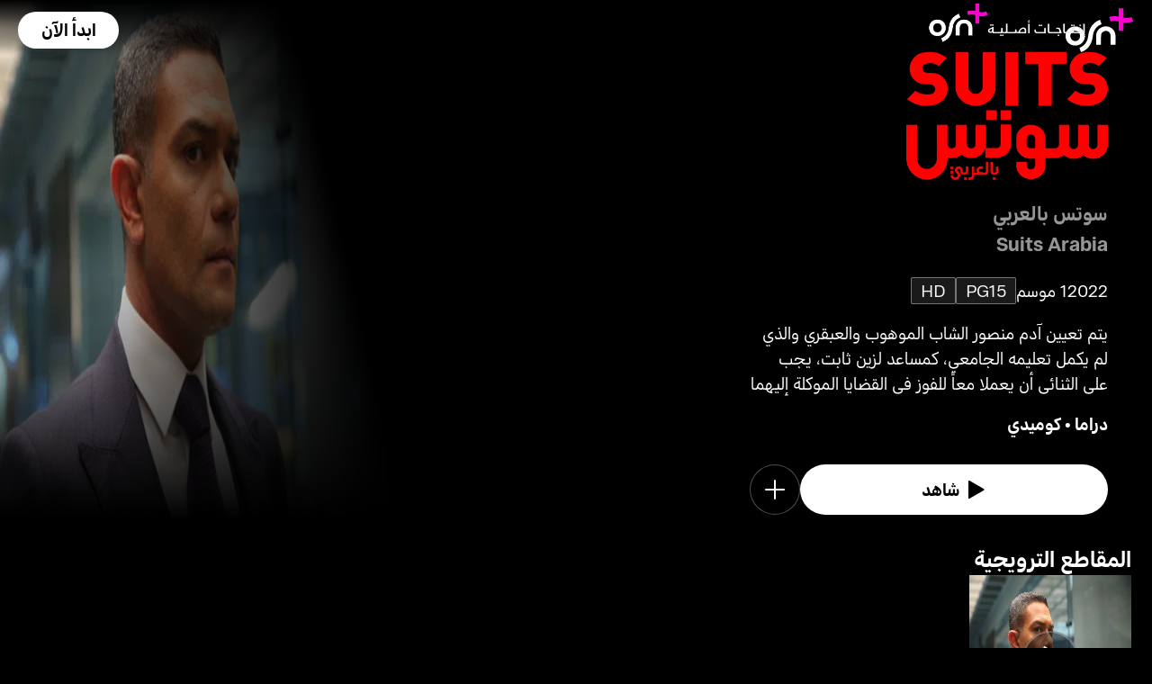

--- FILE ---
content_type: text/html; charset=utf-8
request_url: https://osnplus.com/ar-jo/series/suits-arabia-1445
body_size: 88807
content:
<!DOCTYPE html><html lang="ar"><head><meta charSet="utf-8"/><meta name="viewport" content="width=device-width, initial-scale=1, minimum-scale=1, maximum-scale=6, user-scalable=yes"/><link rel="stylesheet" href="/seo/_next/static/css/f2b30ab17e4363e9.css" data-precedence="next"/><link rel="stylesheet" href="/seo/_next/static/css/e79c49f6e856f10d.css" data-precedence="next"/><link rel="stylesheet" href="/seo/_next/static/css/92bc26b5bcea58b3.css" data-precedence="next"/><link rel="stylesheet" href="/seo/_next/static/css/1575d59adfe494fa.css" data-precedence="next"/><link rel="stylesheet" href="/seo/_next/static/css/0d9ce910bcedbfd1.css" data-precedence="next"/><link rel="stylesheet" href="/seo/_next/static/css/3693ddf35b1a3be9.css" data-precedence="next"/><link rel="stylesheet" href="/seo/_next/static/css/afdd794b934fb755.css" data-precedence="next"/><link rel="preload" as="script" fetchPriority="low" href="/seo/_next/static/chunks/webpack-6be49e6c6bbbe02a.js"/><script src="/seo/_next/static/chunks/45b41d03-07aea64c83d1a776.js" async=""></script><script src="/seo/_next/static/chunks/407-d83579157f2eab83.js" async=""></script><script src="/seo/_next/static/chunks/main-app-5138a3f1b225593f.js" async=""></script><script src="/seo/_next/static/chunks/9198-2523ab45e4b7e091.js" async=""></script><script src="/seo/_next/static/chunks/8683-6cf285741e07abb2.js" async=""></script><script src="/seo/_next/static/chunks/9557-e1b0d0ae15949ea0.js" async=""></script><script src="/seo/_next/static/chunks/app/%5Blocale%5D/error-6aef187e2e950d8b.js" async=""></script><script src="/seo/_next/static/chunks/app/%5Blocale%5D/(inner-pages)/series/%5Bid%5D/not-found-3a9d5ca351545952.js" async=""></script><script src="/seo/_next/static/chunks/3382-631d633c88f63948.js" async=""></script><script src="/seo/_next/static/chunks/app/layout-d62982ab02822621.js" async=""></script><script src="/seo/_next/static/chunks/9824-1fcba412380634dc.js" async=""></script><script src="/seo/_next/static/chunks/7090-433974e0f8019b86.js" async=""></script><script src="/seo/_next/static/chunks/7910-b115c5850d0616c2.js" async=""></script><script src="/seo/_next/static/chunks/752-3ff7fcd41ff1fc4f.js" async=""></script><script src="/seo/_next/static/chunks/527-0d2853e595cc1059.js" async=""></script><script src="/seo/_next/static/chunks/1356-655e51553ce2656b.js" async=""></script><script src="/seo/_next/static/chunks/7389-24285124cfb55482.js" async=""></script><script src="/seo/_next/static/chunks/app/%5Blocale%5D/(inner-pages)/series/%5Bid%5D/page-19a8c75c16be5680.js" async=""></script><script src="/seo/_next/static/chunks/app/%5Blocale%5D/page-59ef8dad3b8b4132.js" async=""></script><link rel="apple-touch-icon" sizes="180x180" href="/favicon/apple-touch-icon.png"/><link rel="icon" type="image/png" sizes="32x32" href="/favicon/favicon-32x32.png"/><link rel="icon" type="image/png" sizes="16x16" href="/favicon/favicon-16x16.png"/><link rel="manifest" href="/favicon/site.webmanifest"/><link rel="mask-icon" href="/favicon/safari-pinned-tab.svg" color="#000000"/><link rel="shortcut icon" href="/favicon/favicon.ico"/><link rel="preconnect" href="https://cdnweb.anghami.com" crossorigin="anonymous"/><link rel="preconnect" href="https://osn-artwork.anghcdn.co"/><link rel="dns-prefetch" href="https://cdnweb.anghami.com"/><link rel="dns-prefetch" href="https://osn-artwork.anghcdn.co"/><link rel="preload" href="https://cdnweb.anghami.com/tv/AdapterArabicDisplayWeb-Rg.woff2" as="font" type="font/woff2" crossorigin="anonymous" fetchPriority="high"/><link rel="preload" href="https://cdnweb.anghami.com/tv/AdapterArabicDisplayWeb-Bd.woff2" as="font" type="font/woff2" crossorigin="anonymous" fetchPriority="high"/><meta name="msapplication-config" content="/favicon/browserconfig.xml"/><meta name="msapplication-TileColor" content="#000000"/><meta name="theme-color" content="#000000"/><meta property="fb:app_id" content="1128708348325300"/><meta name="theme-color" content="#000000"/><script src="/seo/_next/static/chunks/polyfills-42372ed130431b0a.js" noModule=""></script></head><body class="" app-version="1.3.0"><!--$?--><template id="B:0"></template><div>loading</div><!--/$--><script src="/seo/_next/static/chunks/webpack-6be49e6c6bbbe02a.js" async=""></script><div hidden id="S:0"><template id="P:1"></template><!--$?--><template id="B:2"></template><!--/$--><!--$?--><template id="B:3"></template><!--/$--></div><script>(self.__next_f=self.__next_f||[]).push([0])</script><script>self.__next_f.push([1,"1:\"$Sreact.fragment\"\n3:I[8560,[],\"\"]\n4:I[5651,[\"9198\",\"static/chunks/9198-2523ab45e4b7e091.js\",\"8683\",\"static/chunks/8683-6cf285741e07abb2.js\",\"9557\",\"static/chunks/9557-e1b0d0ae15949ea0.js\",\"8530\",\"static/chunks/app/%5Blocale%5D/error-6aef187e2e950d8b.js\"],\"default\"]\n5:I[8646,[],\"\"]\n7:I[9562,[\"9198\",\"static/chunks/9198-2523ab45e4b7e091.js\",\"8683\",\"static/chunks/8683-6cf285741e07abb2.js\",\"9557\",\"static/chunks/9557-e1b0d0ae15949ea0.js\",\"7779\",\"static/chunks/app/%5Blocale%5D/(inner-pages)/series/%5Bid%5D/not-found-3a9d5ca351545952.js\"],\"default\"]\n9:I[8512,[],\"MetadataBoundary\"]\nb:I[8512,[],\"OutletBoundary\"]\ne:I[9368,[],\"AsyncMetadataOutlet\"]\n10:I[8512,[],\"ViewportBoundary\"]\n12:I[5519,[],\"\"]\n13:\"$Sreact.suspense\"\n14:I[9368,[],\"AsyncMetadata\"]\n16:I[8822,[\"3382\",\"static/chunks/3382-631d633c88f63948.js\",\"8683\",\"static/chunks/8683-6cf285741e07abb2.js\",\"7177\",\"static/chunks/app/layout-d62982ab02822621.js\"],\"I18nProvider\"]\n17:I[5681,[\"3382\",\"static/chunks/3382-631d633c88f63948.js\",\"8683\",\"static/chunks/8683-6cf285741e07abb2.js\",\"7177\",\"static/chunks/app/layout-d62982ab02822621.js\"],\"default\"]\n19:I[1311,[\"3382\",\"static/chunks/3382-631d633c88f63948.js\",\"8683\",\"static/chunks/8683-6cf285741e07abb2.js\",\"7177\",\"static/chunks/app/layout-d62982ab02822621.js\"],\"default\"]\n1a:I[9198,[\"9198\",\"static/chunks/9198-2523ab45e4b7e091.js\",\"9824\",\"static/chunks/9824-1fcba412380634dc.js\",\"7090\",\"static/chunks/7090-433974e0f8019b86.js\",\"7910\",\"static/chunks/7910-b115c5850d0616c2.js\",\"752\",\"static/chunks/752-3ff7fcd41ff1fc4f.js\",\"8683\",\"static/chunks/8683-6cf285741e07abb2.js\",\"9557\",\"static/chunks/9557-e1b0d0ae15949ea0.js\",\"527\",\"static/chunks/527-0d2853e595cc1059.js\",\"1356\",\"static/chunks/1356-655e51553ce2656b.js\",\"7389\",\"static/chunks/7389-24285124cfb55482.js\",\"4868\",\"static/chunks/app/%5Blocale%5D/(inner-pages)/series/%5Bid%5D/page-19a8c75c16be5680.js\"],\"Image\"]\n1b:I[2609,[\"9198\",\"static/chunks/9198-2523ab45e4b7e091.js\",\"8683\",\"static/chunks/8683-6cf285741e07abb2.js\",\"465\",\"static/chunks/app/%5Blocale%5D/page-59ef8dad3b8b4132.js\"],\"OpenAppBu"])</script><script>self.__next_f.push([1,"tton\"]\n:HL[\"/seo/_next/static/css/f2b30ab17e4363e9.css\",\"style\"]\n:HL[\"/seo/_next/static/css/e79c49f6e856f10d.css\",\"style\"]\n:HL[\"/seo/_next/static/css/92bc26b5bcea58b3.css\",\"style\"]\n:HL[\"/seo/_next/static/css/1575d59adfe494fa.css\",\"style\"]\n:HL[\"/seo/_next/static/css/0d9ce910bcedbfd1.css\",\"style\"]\n:HL[\"/seo/_next/static/css/3693ddf35b1a3be9.css\",\"style\"]\n:HL[\"/seo/_next/static/css/afdd794b934fb755.css\",\"style\"]\n"])</script><script>self.__next_f.push([1,"0:{\"P\":null,\"b\":\"1767871182985\",\"p\":\"/seo\",\"c\":[\"\",\"ar-jo\",\"series\",\"suits-arabia-1445\"],\"i\":false,\"f\":[[[\"\",{\"children\":[[\"locale\",\"ar-jo\",\"d\"],{\"children\":[\"(inner-pages)\",{\"children\":[\"series\",{\"children\":[[\"id\",\"suits-arabia-1445\",\"d\"],{\"children\":[\"__PAGE__\",{}]}]}]}]}]},\"$undefined\",\"$undefined\",true],[\"\",[\"$\",\"$1\",\"c\",{\"children\":[[[\"$\",\"link\",\"0\",{\"rel\":\"stylesheet\",\"href\":\"/seo/_next/static/css/f2b30ab17e4363e9.css\",\"precedence\":\"next\",\"crossOrigin\":\"$undefined\",\"nonce\":\"$undefined\"}]],\"$L2\"]}],{\"children\":[[\"locale\",\"ar-jo\",\"d\"],[\"$\",\"$1\",\"c\",{\"children\":[null,[\"$\",\"$L3\",null,{\"parallelRouterKey\":\"children\",\"error\":\"$4\",\"errorStyles\":[[\"$\",\"link\",\"0\",{\"rel\":\"stylesheet\",\"href\":\"/seo/_next/static/css/e79c49f6e856f10d.css\",\"precedence\":\"next\",\"crossOrigin\":\"$undefined\",\"nonce\":\"$undefined\"}]],\"errorScripts\":[],\"template\":[\"$\",\"$L5\",null,{}],\"templateStyles\":\"$undefined\",\"templateScripts\":\"$undefined\",\"notFound\":[[null,\"$L6\"],[[\"$\",\"link\",\"0\",{\"rel\":\"stylesheet\",\"href\":\"/seo/_next/static/css/e79c49f6e856f10d.css\",\"precedence\":\"next\",\"crossOrigin\":\"$undefined\",\"nonce\":\"$undefined\"}]]],\"forbidden\":\"$undefined\",\"unauthorized\":\"$undefined\"}]]}],{\"children\":[\"(inner-pages)\",[\"$\",\"$1\",\"c\",{\"children\":[null,[\"$\",\"$L3\",null,{\"parallelRouterKey\":\"children\",\"error\":\"$undefined\",\"errorStyles\":\"$undefined\",\"errorScripts\":\"$undefined\",\"template\":[\"$\",\"$L5\",null,{}],\"templateStyles\":\"$undefined\",\"templateScripts\":\"$undefined\",\"notFound\":\"$undefined\",\"forbidden\":\"$undefined\",\"unauthorized\":\"$undefined\"}]]}],{\"children\":[\"series\",[\"$\",\"$1\",\"c\",{\"children\":[null,[\"$\",\"$L3\",null,{\"parallelRouterKey\":\"children\",\"error\":\"$undefined\",\"errorStyles\":\"$undefined\",\"errorScripts\":\"$undefined\",\"template\":[\"$\",\"$L5\",null,{}],\"templateStyles\":\"$undefined\",\"templateScripts\":\"$undefined\",\"notFound\":\"$undefined\",\"forbidden\":\"$undefined\",\"unauthorized\":\"$undefined\"}]]}],{\"children\":[[\"id\",\"suits-arabia-1445\",\"d\"],[\"$\",\"$1\",\"c\",{\"children\":[null,[\"$\",\"$L3\",null,{\"parallelRouterKey\":\"children\",\"error\":\"$undefined\",\"errorStyles\":\"$undefined\",\"errorScripts\":\"$undefined\",\"template\":[\"$\",\"$L5\",null,{}],\"templateStyles\":\"$undefined\",\"templateScripts\":\"$undefined\",\"notFound\":[[\"$\",\"$L7\",null,{}],[[\"$\",\"link\",\"0\",{\"rel\":\"stylesheet\",\"href\":\"/seo/_next/static/css/e79c49f6e856f10d.css\",\"precedence\":\"next\",\"crossOrigin\":\"$undefined\",\"nonce\":\"$undefined\"}]]],\"forbidden\":\"$undefined\",\"unauthorized\":\"$undefined\"}]]}],{\"children\":[\"__PAGE__\",[\"$\",\"$1\",\"c\",{\"children\":[\"$L8\",[\"$\",\"$L9\",null,{\"children\":\"$La\"}],[[\"$\",\"link\",\"0\",{\"rel\":\"stylesheet\",\"href\":\"/seo/_next/static/css/e79c49f6e856f10d.css\",\"precedence\":\"next\",\"crossOrigin\":\"$undefined\",\"nonce\":\"$undefined\"}],[\"$\",\"link\",\"1\",{\"rel\":\"stylesheet\",\"href\":\"/seo/_next/static/css/92bc26b5bcea58b3.css\",\"precedence\":\"next\",\"crossOrigin\":\"$undefined\",\"nonce\":\"$undefined\"}],[\"$\",\"link\",\"2\",{\"rel\":\"stylesheet\",\"href\":\"/seo/_next/static/css/1575d59adfe494fa.css\",\"precedence\":\"next\",\"crossOrigin\":\"$undefined\",\"nonce\":\"$undefined\"}],[\"$\",\"link\",\"3\",{\"rel\":\"stylesheet\",\"href\":\"/seo/_next/static/css/0d9ce910bcedbfd1.css\",\"precedence\":\"next\",\"crossOrigin\":\"$undefined\",\"nonce\":\"$undefined\"}],[\"$\",\"link\",\"4\",{\"rel\":\"stylesheet\",\"href\":\"/seo/_next/static/css/3693ddf35b1a3be9.css\",\"precedence\":\"next\",\"crossOrigin\":\"$undefined\",\"nonce\":\"$undefined\"}],[\"$\",\"link\",\"5\",{\"rel\":\"stylesheet\",\"href\":\"/seo/_next/static/css/afdd794b934fb755.css\",\"precedence\":\"next\",\"crossOrigin\":\"$undefined\",\"nonce\":\"$undefined\"}]],[\"$\",\"$Lb\",null,{\"children\":[\"$Lc\",\"$Ld\",[\"$\",\"$Le\",null,{\"promise\":\"$@f\"}]]}]]}],{},null,false]},[[\"$\",\"div\",\"l\",{\"children\":\"loading\"}],[],[]],false]},null,false]},null,false]},null,false]},null,false],[\"$\",\"$1\",\"h\",{\"children\":[null,[\"$\",\"$1\",\"DtgOhs3JPlenUo-zVr9II\",{\"children\":[[\"$\",\"$L10\",null,{\"children\":\"$L11\"}],null]}],null]}],false]],\"m\":\"$undefined\",\"G\":[\"$12\",\"$undefined\"],\"s\":false,\"S\":false}\n"])</script><script>self.__next_f.push([1,"a:[\"$\",\"$13\",null,{\"fallback\":null,\"children\":[\"$\",\"$L14\",null,{\"promise\":\"$@15\"}]}]\nd:null\n"])</script><script>self.__next_f.push([1,"2:[\"$\",\"html\",null,{\"lang\":\"ar\",\"children\":[[\"$\",\"head\",null,{\"children\":[[\"$\",\"link\",null,{\"rel\":\"apple-touch-icon\",\"sizes\":\"180x180\",\"href\":\"/favicon/apple-touch-icon.png\"}],[\"$\",\"link\",null,{\"rel\":\"icon\",\"type\":\"image/png\",\"sizes\":\"32x32\",\"href\":\"/favicon/favicon-32x32.png\"}],[\"$\",\"link\",null,{\"rel\":\"icon\",\"type\":\"image/png\",\"sizes\":\"16x16\",\"href\":\"/favicon/favicon-16x16.png\"}],[\"$\",\"link\",null,{\"rel\":\"manifest\",\"href\":\"/favicon/site.webmanifest\"}],[\"$\",\"link\",null,{\"rel\":\"mask-icon\",\"href\":\"/favicon/safari-pinned-tab.svg\",\"color\":\"#000000\"}],[\"$\",\"link\",null,{\"rel\":\"shortcut icon\",\"href\":\"/favicon/favicon.ico\"}],[\"$\",\"link\",null,{\"rel\":\"preconnect\",\"href\":\"https://cdnweb.anghami.com\",\"crossOrigin\":\"anonymous\"}],[\"$\",\"link\",null,{\"rel\":\"preconnect\",\"href\":\"https://osn-artwork.anghcdn.co\"}],[\"$\",\"link\",null,{\"rel\":\"dns-prefetch\",\"href\":\"https://cdnweb.anghami.com\"}],[\"$\",\"link\",null,{\"rel\":\"dns-prefetch\",\"href\":\"https://osn-artwork.anghcdn.co\"}],[\"$\",\"link\",null,{\"rel\":\"preload\",\"href\":\"https://cdnweb.anghami.com/tv/AdapterArabicDisplayWeb-Rg.woff2\",\"as\":\"font\",\"type\":\"font/woff2\",\"crossOrigin\":\"anonymous\",\"fetchPriority\":\"high\"}],[\"$\",\"link\",null,{\"rel\":\"preload\",\"href\":\"https://cdnweb.anghami.com/tv/AdapterArabicDisplayWeb-Bd.woff2\",\"as\":\"font\",\"type\":\"font/woff2\",\"crossOrigin\":\"anonymous\",\"fetchPriority\":\"high\"}],[\"$\",\"meta\",null,{\"name\":\"msapplication-config\",\"content\":\"/favicon/browserconfig.xml\"}],[\"$\",\"meta\",null,{\"name\":\"msapplication-TileColor\",\"content\":\"#000000\"}],[\"$\",\"meta\",null,{\"name\":\"theme-color\",\"content\":\"#000000\"}],[\"$\",\"meta\",null,{\"property\":\"fb:app_id\",\"content\":\"1128708348325300\"}]]}],[\"$\",\"body\",null,{\"className\":\"\",\"app-version\":\"1.3.0\",\"children\":[\"$\",\"$L16\",null,{\"locale\":\"ar\",\"localeWithCountry\":\"ar-jo\",\"translations\":{\"osn_profile_create_edit_maturity_family\":\"FAMILY\",\"osn_profile_create_edit_maturity_pg\":\"PG\",\"osn_profile_create_edit_maturity_15\":\"PG15\",\"osn_profile_create_edit_maturity_18\":\"18+\",\"hours_shortened\":\"س\",\"minutes_shortened\":\"د\",\"cast_creators\":\"المبتكرون\",\"cast_directors\":\"المخرجون\",\"cast\":\"الممثلون\",\"cast_section_title\":\"الممثلون\",\"seo_innerpage_banner_title\":\"محتوى ترفيهي حصري، خصيصاً لك\",\"seo_innerpage_banner_cta\":\"حمل التطبيق\",\"player_rating_family\":\"FAMILY\",\"player_rating_pg\":\"PG\",\"player_rating_pg15\":\"PG15\",\"player_rating_18\":\"18+\",\"seo_content_info_cast\":\"الممثلون\",\"seo_content_info_maturity\":\"التقييم\",\"seo_content_info_title\":\"مزيد من التفاصيل\",\"seo_content_info_creators\":\"المبتكرون\",\"seo_content_info_directors\":\"المخرجون\",\"seo_content_info_genres\":\"التصنيف\",\"play\":\"شاهد\",\"footer_copyright_text\":\"جميع الحقوق محفوظة. Anghami FZ LLC 2024 ©\",\"footer_help_text\":\"مساعدة\",\"footer_redeemvouchers_text\":\"تفعيل الرمز الترويجي\",\"footer_termsofuse_text\":\"شروط الاستخدام\",\"footer_privacy_text\":\"سياسة الخصوصية\",\"footer_connect_text\":\"تواصل معنا\",\"404_page_title\":\"خطأ 404: هذه الصفحة غير موجودة.\",\"404_page_subtitle\":\"ليس كل من تجول تاه.\",\"404_page_cta\":\"العودة إلى الرئيسية\",\"get_app_webpage_title\":\"محتوى ترفيهي حصري، خصيصاً لك\",\"get_app_webpage_subbutton_text\":\"متوفر على التلفزيون، الهاتف الجوال، الجهاز اللوحي والويب\",\"get_app_webpage_cta\":\"حمل التطبيق\",\"TV_login_main_screen_cta\":\"ابدأ الآن\",\"seo_innerpage_getstarted_cta\":\"ابدأ الآن\",\"innerpage_PG15\":\"PG15\",\"content_not_found_title\":\"عذراً، هذا المحتوى غير متوفر حالياً.\",\"content_not_found_cta\":\"العودة إلى الرئيسية\",\"content_not_found_desc\":\"\",\"seo_unavailable_content_title\":\"هذا المحتوى غير متوفر\",\"seo_unavailable_content_subtitle\":\"إستخدم التطبيق لإستكشاف المزيد\",\"navbar_tvshows\":\"مسلسلات\",\"navbar_movies\":\"أفلام\",\"season_prefix\":\"موسم \",\"episode_prefix\":\"حلقة \",\"left\":\"متبقية\",\"header_seasons_interval\":\"(1)[1 موسم];(2)[موسمان];(3-10)[{{count}} مواسم];(10-inf)[{{count}} موسم];\",\"seo_categories_header_title\":\"أفضل أفلام و مسلسلات %@ على OSN+\",\"seo_categories_header_minimal_title\":\"أفضل %@ على OSN+\",\"seo_categories_page_title\":\"تصنيفات محتوى OSN+\",\"seo_categories_page_subtitle\":\"استكشف جميع تصنيفات المحتوى على OSN+، من الأفلام الضخمة والمسلسلات الشهيرة إلى ترفيه الأطفال والأعمال الأصلية الحصرية. اكتشف أفضل الأفلام والمسلسلات للمشاهدة الآن!\",\"seo_footer_watch_title\":\"تابع\",\"navbar_categories\":\"الفئات\",\"seo_footer_company_title\":\"الشركة\",\"seo_footer_company_osnplus\":\"OSN بلس\",\"seo_footer_company_anghami\":\"أنغامي\",\"cast_inner_page_featuring\":\"بطولة\",\"cast_biography\":\"السيرة الذاتية\",\"cast_born\":\"تاريخ الولادة\",\"settings_language_title\":\"اللغة\",\"limited_series_prefix\":\"مسلسل محدود\"},\"children\":[false,[\"$\",\"$L17\",null,{}],[\"$\",\"$L3\",null,{\"parallelRouterKey\":\"children\",\"error\":\"$undefined\",\"errorStyles\":\"$undefined\",\"errorScripts\":\"$undefined\",\"template\":[\"$\",\"$L5\",null,{}],\"templateStyles\":\"$undefined\",\"templateScripts\":\"$undefined\",\"notFound\":[[null,\"$L18\"],[[\"$\",\"link\",\"0\",{\"rel\":\"stylesheet\",\"href\":\"/seo/_next/static/css/e79c49f6e856f10d.css\",\"precedence\":\"next\",\"crossOrigin\":\"$undefined\",\"nonce\":\"$undefined\"}]]],\"forbidden\":\"$undefined\",\"unauthorized\":\"$undefined\"}],[\"$\",\"$L19\",null,{}]]}]}]]}]\n"])</script><script>self.__next_f.push([1,"6:[\"$\",\"div\",null,{\"className\":\"w-100 h-100 f-column f-align-center f-justify-between open-app_page__XYCj8\",\"children\":[[\"$\",\"$L1a\",null,{\"src\":\"https://cdnweb.anghami.com/new/logos/osn/osn-white.svg\",\"className\":\"$undefined\",\"alt\":\"osn logo\",\"width\":100,\"height\":100}],[\"$\",\"div\",null,{\"className\":\"f-column f-align-center\",\"children\":[[\"$\",\"h1\",null,{\"className\":\"super-dino-1\",\"children\":\"محتوى ترفيهي حصري، خصيصاً لك\"}],[\"$\",\"$L1b\",null,{\"hasNoAttributionCookie\":false}],[\"$\",\"p\",null,{\"className\":\"medium-small-3\",\"children\":\"متوفر على التلفزيون، الهاتف الجوال، الجهاز اللوحي والويب\"}]]}],[\"$\",\"div\",null,{\"className\":\"open-app_overlay__P8CIL\"}]]}]\n18:[\"$\",\"div\",null,{\"className\":\"w-100 h-100 f-column f-align-center f-justify-between open-app_page__XYCj8\",\"children\":[[\"$\",\"$L1a\",null,{\"src\":\"https://cdnweb.anghami.com/new/logos/osn/osn-white.svg\",\"className\":\"$undefined\",\"alt\":\"osn logo\",\"width\":100,\"height\":100}],[\"$\",\"div\",null,{\"className\":\"f-column f-align-center\",\"children\":[[\"$\",\"h1\",null,{\"className\":\"super-dino-1\",\"children\":\"محتوى ترفيهي حصري، خصيصاً لك\"}],[\"$\",\"$L1b\",null,{\"hasNoAttributionCookie\":false}],[\"$\",\"p\",null,{\"className\":\"medium-small-3\",\"children\":\"متوفر على التلفزيون، الهاتف الجوال، الجهاز اللوحي والويب\"}]]}],[\"$\",\"div\",null,{\"className\":\"open-app_overlay__P8CIL\"}]]}]\n11:[[\"$\",\"meta\",\"0\",{\"charSet\":\"utf-8\"}],[\"$\",\"meta\",\"1\",{\"name\":\"viewport\",\"content\":\"width=device-width, initial-scale=1, minimum-scale=1, maximum-scale=6, user-scalable=yes\"}],[\"$\",\"meta\",\"2\",{\"name\":\"theme-color\",\"content\":\"#000000\"}]]\nc:null\n"])</script><script>self.__next_f.push([1,"1c:I[4508,[\"9198\",\"static/chunks/9198-2523ab45e4b7e091.js\",\"9824\",\"static/chunks/9824-1fcba412380634dc.js\",\"7090\",\"static/chunks/7090-433974e0f8019b86.js\",\"7910\",\"static/chunks/7910-b115c5850d0616c2.js\",\"752\",\"static/chunks/752-3ff7fcd41ff1fc4f.js\",\"8683\",\"static/chunks/8683-6cf285741e07abb2.js\",\"9557\",\"static/chunks/9557-e1b0d0ae15949ea0.js\",\"527\",\"static/chunks/527-0d2853e595cc1059.js\",\"1356\",\"static/chunks/1356-655e51553ce2656b.js\",\"7389\",\"static/chunks/7389-24285124cfb55482.js\",\"4868\",\"static/chunks/app/%5Blocale%5D/(inner-pages)/series/%5Bid%5D/page-19a8c75c16be5680.js\"],\"\"]\n1f:I[4294,[\"9198\",\"static/chunks/9198-2523ab45e4b7e091.js\",\"9824\",\"static/chunks/9824-1fcba412380634dc.js\",\"7090\",\"static/chunks/7090-433974e0f8019b86.js\",\"7910\",\"static/chunks/7910-b115c5850d0616c2.js\",\"752\",\"static/chunks/752-3ff7fcd41ff1fc4f.js\",\"8683\",\"static/chunks/8683-6cf285741e07abb2.js\",\"9557\",\"static/chunks/9557-e1b0d0ae15949ea0.js\",\"527\",\"static/chunks/527-0d2853e595cc1059.js\",\"1356\",\"static/chunks/1356-655e51553ce2656b.js\",\"7389\",\"static/chunks/7389-24285124cfb55482.js\",\"4868\",\"static/chunks/app/%5Blocale%5D/(inner-pages)/series/%5Bid%5D/page-19a8c75c16be5680.js\"],\"default\"]\n1d:Ta83,"])</script><script>self.__next_f.push([1,"{\"@context\":\"https://schema.org\",\"@type\":\"TVSeries\",\"@id\":\"https://www.osnplus.com/ar-jo/series/suits-arabia-1445\",\"url\":\"https://www.osnplus.com/ar-jo/series/suits-arabia-1445\",\"contentRating\":\"PG 15\",\"name\":\"سوتس بالعربي\",\"description\":\"يتم تعيين آدم منصور الشاب الموهوب والعبقري والذي لم يكمل تعليمه الجامعي، كمساعد لزين ثابت، يجب على الثنائي أن يعملا معاً للفوز في القضايا الموكلة إليهما مع الحفاظ على سرية ماضي آدم المهني.\",\"genre\":\"دراما, كوميدي\",\"image\":\"https://osn-artwork.anghcdn.co/landscape_tt_SR7825/7825_LTT.jpg\",\"actor\":[{\"@type\":\"Person\",\"name\":\"آسر ياسين‎\",\"url\":\"https://osnplus.com/ar-jo/cast/asser-yassin-990\"},{\"@type\":\"Person\",\"name\":\"أحمد داوود\",\"url\":\"https://osnplus.com/ar-jo/cast/ahmed-dawood-995\"},{\"@type\":\"Person\",\"name\":\"صبا مبارك\",\"url\":\"https://osnplus.com/ar-jo/cast/saba-mubarak-997\"},{\"@type\":\"Person\",\"name\":\"تارا عماد\",\"url\":\"https://osnplus.com/ar-jo/cast/tara-emad-1000\"},{\"@type\":\"Person\",\"name\":\"محمد شاهين\",\"url\":\"https://osnplus.com/ar-jo/cast/mohamed-shaheen-10\"},{\"@type\":\"Person\",\"name\":\"ريم مصطفى\",\"url\":\"https://osnplus.com/ar-jo/cast/reem-mustafa-1003\"},{\"@type\":\"Person\",\"name\":\"مصطفى درويش\",\"url\":\"https://osnplus.com/ar-jo/cast/moustafa-darwish-1006\"}],\"creator\":[{\"@type\":\"Person\",\"name\":\"محمد حفظي\",\"url\":\"https://osnplus.com/ar-jo/cast/mohamed-hefzy-5503\"}],\"director\":[{\"@type\":\"Person\",\"name\":\"عصام عبد الحميد\",\"url\":\"https://osnplus.com/ar-jo/cast/essam-abdel-hamid-1008\"}],\"numberOfSeasons\":1,\"inLanguage\":[\"en\",\"ar\"],\"dateCreated\":\"2022-02-01T21:27:07.967Z\",\"startDate\":\"2022-02-01T21:27:07.967Z\",\"datePublished\":\"2022-02-01T21:27:07.967Z\",\"containsSeason\":[{\"@type\":\"TVSeason\",\"name\":\"موسم 1\"}],\"trailer\":[{\"@type\":\"VideoObject\",\"description\":\"يتم تعيين آدم منصور الشاب الموهوب والعبقري والذي لم يكمل تعليمه الجامعي، كمساعد لزين ثابت، يجب على الثنائي أن يعملا معاً للفوز في القضايا الموكلة إليهما مع الحفاظ على سرية ماضي آدم المهني.\",\"name\":\"المقطع الترويجي · موسم 1\",\"uploadDate\":\"2022-02-01T21:27:07.967Z\",\"embedUrl\":\"https://osnplus.com/ar-jo/trailer/57531/watch\",\"thumbnailUrl\":\"https://osn-artwork.anghcdn.co/landscape_cl_SN18500/18500-1_LC124533389.jpg\",\"regionsAllowed\":[\"dz\",\"bh\",\"eg\",\"iq\",\"jo\",\"kw\",\"lb\",\"ly\",\"ma\",\"om\",\"ps\",\"qa\",\"sa\",\"sd\",\"sy\",\"tn\",\"ae\",\"so\",\"ye\",\"mr\",\"dj\",\"td\"]}]}"])</script><script>self.__next_f.push([1,"8:[[[\"$\",\"$L1c\",null,{\"id\":\"logo-schema-script\",\"type\":\"application/ld+json\",\"dangerouslySetInnerHTML\":{\"__html\":\"{\\\"@context\\\":\\\"http://schema.org\\\",\\\"@type\\\":\\\"Organization\\\",\\\"name\\\":\\\"OSN+\\\",\\\"sameAs\\\":[\\\"https://osnplus.com\\\",\\\"https://www.facebook.com/OSNPlusOfficial\\\",\\\"https://twitter.com/osnplus\\\",\\\"https://www.instagram.com/osnplus\\\",\\\"https://www.youtube.com/c/OSNplus\\\"],\\\"description\\\":\\\"Stream latest exclusive movies \u0026 series from biggest studios like HBO, Paramount+ \u0026 OSN Originals anywhere, anytime. Subscribe to OSN+ now!\\\",\\\"url\\\":[\\\"https://osnplus.com\\\"],\\\"image\\\":\\\"https://phoenix.anghcdn.co/adminupload/OSN-meta.png\\\",\\\"logo\\\":\\\"https://cdnweb.anghami.com/new/logos/osn/osn-white.svg\\\"}\"}}],[\"$\",\"$L1c\",null,{\"id\":\"page-info-schema-script\",\"type\":\"application/ld+json\",\"dangerouslySetInnerHTML\":{\"__html\":\"$1d\"}}]],[null,[\"$\",\"header\",null,{\"className\":\"hero-section_header_container__hqTXi\",\"children\":[[\"$\",\"div\",null,{\"className\":\"hero-section_navbar_header__1Q1s5\",\"children\":\"$L1e\"}],[\"$\",\"div\",null,{\"className\":\"hero-section_wide_image__SUiWb\",\"children\":[[\"$\",\"$L1f\",null,{\"src\":\"https://osn-artwork.anghcdn.co/landscape_cl_SR7825/7825_LC154102233.jpg\",\"alt\":\"wide-image\",\"priority\":true,\"source\":\"banner-full\",\"fetchPriority\":\"high\"}],[\"$\",\"div\",null,{\"className\":\"hero-section_start_overlay__7J5UC\"}],[\"$\",\"div\",null,{\"className\":\"hero-section_bottom_transition_overlay__yFD_c\"}]]}],[\"$\",\"div\",null,{\"className\":\"hero-section_content_container__vClXB\",\"children\":\"$L20\"}]]}]],[\"$\",\"main\",null,{\"className\":\"f-column\",\"children\":[[\"$\",\"div\",\"seoAd\",{\"className\":\"body-sections_section_container__0tKRR\",\"children\":\"$L21\"}],[\"$\",\"div\",\"المقاطع الترويجيةtrailersAndMore\",{\"className\":\"body-sections_section_container__0tKRR\",\"children\":[\"$\",\"div\",null,{\"className\":\"w-100 f-column gap-m11\",\"children\":[[\"$\",\"h3\",null,{\"className\":\"big-1 trailers-and-more-section_section_title__07_6D\",\"children\":\"المقاطع الترويجية\"}],[\"$\",\"div\",null,{\"className\":\"trailers-and-more-section_section_scroll__bxo5P d-flex gap-m11\",\"children\":[\"$L22\"]}]]}]}],[\"$\",\"div\",\"الحلقاتseriesEpisode\",{\"className\":\"body-sections_section_container__0tKRR\",\"children\":\"$L23\"}],[\"$\",\"div\",\"مزيد من التفاصيلcastAndCrew\",{\"className\":\"body-sections_section_container__0tKRR\",\"children\":\"$L24\"}],[\"$\",\"div\",\"محتوى مماثلadaptiveLongCollection\",{\"className\":\"body-sections_section_container__0tKRR\",\"children\":\"$L25\"}]]}],\"$L26\"]\n"])</script><script>self.__next_f.push([1,"15:{\"metadata\":[[\"$\",\"title\",\"0\",{\"children\":\"شاهد مسلسل سوتس بالعربي اونلاين على +OSN\"}],[\"$\",\"meta\",\"1\",{\"name\":\"description\",\"content\":\"شاب موهوب منقطع عن الدراسة يعمل كمحامٍ ويتعين عليه إخفاء أسراره في \\\"سوتس أرابيا\\\".  \"}],[\"$\",\"meta\",\"2\",{\"name\":\"application-name\",\"content\":\"OSN+\"}],[\"$\",\"link\",\"3\",{\"rel\":\"author\",\"href\":\"https://www.osnplus.com\"}],[\"$\",\"meta\",\"4\",{\"name\":\"author\",\"content\":\"OSN plus\"}],[\"$\",\"meta\",\"5\",{\"name\":\"keywords\",\"content\":\"دراما,كوميدي,آسر ياسين‎,أحمد داوود,صبا مبارك,تارا عماد,محمد شاهين,ريم مصطفى,مصطفى درويش,عصام عبد الحميد,محمد حفظي,,,سوتس بالعربي,سوتس بالعربي | OSN,\"}],[\"$\",\"meta\",\"6\",{\"name\":\"google\",\"content\":\"notranslate\"}],[\"$\",\"meta\",\"7\",{\"name\":\"apple-itunes-app\",\"content\":\"app-id=862390640,app-argument=https://osnplus.com/ar-jo/series/suits-arabia-1445\"}],[\"$\",\"link\",\"8\",{\"rel\":\"canonical\",\"href\":\"https://osnplus.com/ar-sa/series/suits-arabia-1445\"}],[\"$\",\"link\",\"9\",{\"rel\":\"alternate\",\"hrefLang\":\"ar-jo\",\"href\":\"https://osnplus.com/ar-jo/series/suits-arabia-1445\"}],[\"$\",\"link\",\"10\",{\"rel\":\"alternate\",\"hrefLang\":\"en-dz\",\"href\":\"https://osnplus.com/en-dz/series/suits-arabia-1445\"}],[\"$\",\"link\",\"11\",{\"rel\":\"alternate\",\"hrefLang\":\"ar-dz\",\"href\":\"https://osnplus.com/ar-dz/series/suits-arabia-1445\"}],[\"$\",\"link\",\"12\",{\"rel\":\"alternate\",\"hrefLang\":\"en-bh\",\"href\":\"https://osnplus.com/en-bh/series/suits-arabia-1445\"}],[\"$\",\"link\",\"13\",{\"rel\":\"alternate\",\"hrefLang\":\"ar-bh\",\"href\":\"https://osnplus.com/ar-bh/series/suits-arabia-1445\"}],[\"$\",\"link\",\"14\",{\"rel\":\"alternate\",\"hrefLang\":\"en-eg\",\"href\":\"https://osnplus.com/en-eg/series/suits-arabia-1445\"}],[\"$\",\"link\",\"15\",{\"rel\":\"alternate\",\"hrefLang\":\"ar-eg\",\"href\":\"https://osnplus.com/ar-eg/series/suits-arabia-1445\"}],[\"$\",\"link\",\"16\",{\"rel\":\"alternate\",\"hrefLang\":\"en-iq\",\"href\":\"https://osnplus.com/en-iq/series/suits-arabia-1445\"}],[\"$\",\"link\",\"17\",{\"rel\":\"alternate\",\"hrefLang\":\"ar-iq\",\"href\":\"https://osnplus.com/ar-iq/series/suits-arabia-1445\"}],[\"$\",\"link\",\"18\",{\"rel\":\"alternate\",\"hrefLang\":\"en-jo\",\"href\":\"https://osnplus.com/en-jo/series/suits-arabia-1445\"}],[\"$\",\"link\",\"19\",{\"rel\":\"alternate\",\"hrefLang\":\"en-kw\",\"href\":\"https://osnplus.com/en-kw/series/suits-arabia-1445\"}],[\"$\",\"link\",\"20\",{\"rel\":\"alternate\",\"hrefLang\":\"ar-kw\",\"href\":\"https://osnplus.com/ar-kw/series/suits-arabia-1445\"}],[\"$\",\"link\",\"21\",{\"rel\":\"alternate\",\"hrefLang\":\"en-lb\",\"href\":\"https://osnplus.com/en-lb/series/suits-arabia-1445\"}],[\"$\",\"link\",\"22\",{\"rel\":\"alternate\",\"hrefLang\":\"ar-lb\",\"href\":\"https://osnplus.com/ar-lb/series/suits-arabia-1445\"}],[\"$\",\"link\",\"23\",{\"rel\":\"alternate\",\"hrefLang\":\"en-ly\",\"href\":\"https://osnplus.com/en-ly/series/suits-arabia-1445\"}],[\"$\",\"link\",\"24\",{\"rel\":\"alternate\",\"hrefLang\":\"ar-ly\",\"href\":\"https://osnplus.com/ar-ly/series/suits-arabia-1445\"}],[\"$\",\"link\",\"25\",{\"rel\":\"alternate\",\"hrefLang\":\"en-ma\",\"href\":\"https://osnplus.com/en-ma/series/suits-arabia-1445\"}],[\"$\",\"link\",\"26\",{\"rel\":\"alternate\",\"hrefLang\":\"ar-ma\",\"href\":\"https://osnplus.com/ar-ma/series/suits-arabia-1445\"}],[\"$\",\"link\",\"27\",{\"rel\":\"alternate\",\"hrefLang\":\"en-om\",\"href\":\"https://osnplus.com/en-om/series/suits-arabia-1445\"}],[\"$\",\"link\",\"28\",{\"rel\":\"alternate\",\"hrefLang\":\"ar-om\",\"href\":\"https://osnplus.com/ar-om/series/suits-arabia-1445\"}],[\"$\",\"link\",\"29\",{\"rel\":\"alternate\",\"hrefLang\":\"en-ps\",\"href\":\"https://osnplus.com/en-ps/series/suits-arabia-1445\"}],[\"$\",\"link\",\"30\",{\"rel\":\"alternate\",\"hrefLang\":\"ar-ps\",\"href\":\"https://osnplus.com/ar-ps/series/suits-arabia-1445\"}],[\"$\",\"link\",\"31\",{\"rel\":\"alternate\",\"hrefLang\":\"en-qa\",\"href\":\"https://osnplus.com/en-qa/series/suits-arabia-1445\"}],[\"$\",\"link\",\"32\",{\"rel\":\"alternate\",\"hrefLang\":\"ar-qa\",\"href\":\"https://osnplus.com/ar-qa/series/suits-arabia-1445\"}],[\"$\",\"link\",\"33\",{\"rel\":\"alternate\",\"hrefLang\":\"en-sa\",\"href\":\"https://osnplus.com/en-sa/series/suits-arabia-1445\"}],[\"$\",\"link\",\"34\",{\"rel\":\"alternate\",\"hrefLang\":\"ar-sa\",\"href\":\"https://osnplus.com/ar-sa/series/suits-arabia-1445\"}],[\"$\",\"link\",\"35\",{\"rel\":\"alternate\",\"hrefLang\":\"en-sd\",\"href\":\"https://osnplus.com/en-sd/series/suits-arabia-1445\"}],[\"$\",\"link\",\"36\",{\"rel\":\"alternate\",\"hrefLang\":\"ar-sd\",\"href\":\"https://osnplus.com/ar-sd/series/suits-arabia-1445\"}],[\"$\",\"link\",\"37\",{\"rel\":\"alternate\",\"hrefLang\":\"en-sy\",\"href\":\"https://osnplus.com/en-sy/series/suits-arabia-1445\"}],[\"$\",\"link\",\"38\",{\"rel\":\"alternate\",\"hrefLang\":\"ar-sy\",\"href\":\"https://osnplus.com/ar-sy/series/suits-arabia-1445\"}],[\"$\",\"link\",\"39\",{\"rel\":\"alternate\",\"hrefLang\":\"en-tn\",\"href\":\"https://osnplus.com/en-tn/series/suits-arabia-1445\"}],[\"$\",\"link\",\"40\",{\"rel\":\"alternate\",\"hrefLang\":\"ar-tn\",\"href\":\"https://osnplus.com/ar-tn/series/suits-arabia-1445\"}],[\"$\",\"link\",\"41\",{\"rel\":\"alternate\",\"hrefLang\":\"en-ae\",\"href\":\"https://osnplus.com/en-ae/series/suits-arabia-1445\"}],[\"$\",\"link\",\"42\",{\"rel\":\"alternate\",\"hrefLang\":\"ar-ae\",\"href\":\"https://osnplus.com/ar-ae/series/suits-arabia-1445\"}],[\"$\",\"link\",\"43\",{\"rel\":\"alternate\",\"hrefLang\":\"en-so\",\"href\":\"https://osnplus.com/en-so/series/suits-arabia-1445\"}],[\"$\",\"link\",\"44\",{\"rel\":\"alternate\",\"hrefLang\":\"ar-so\",\"href\":\"https://osnplus.com/ar-so/series/suits-arabia-1445\"}],[\"$\",\"link\",\"45\",{\"rel\":\"alternate\",\"hrefLang\":\"en-ye\",\"href\":\"https://osnplus.com/en-ye/series/suits-arabia-1445\"}],[\"$\",\"link\",\"46\",{\"rel\":\"alternate\",\"hrefLang\":\"ar-ye\",\"href\":\"https://osnplus.com/ar-ye/series/suits-arabia-1445\"}],[\"$\",\"link\",\"47\",{\"rel\":\"alternate\",\"hrefLang\":\"en-mr\",\"href\":\"https://osnplus.com/en-mr/series/suits-arabia-1445\"}],[\"$\",\"link\",\"48\",{\"rel\":\"alternate\",\"hrefLang\":\"ar-mr\",\"href\":\"https://osnplus.com/ar-mr/series/suits-arabia-1445\"}],[\"$\",\"link\",\"49\",{\"rel\":\"alternate\",\"hrefLang\":\"en-dj\",\"href\":\"https://osnplus.com/en-dj/series/suits-arabia-1445\"}],[\"$\",\"link\",\"50\",{\"rel\":\"alternate\",\"hrefLang\":\"ar-dj\",\"href\":\"https://osnplus.com/ar-dj/series/suits-arabia-1445\"}],[\"$\",\"link\",\"51\",{\"rel\":\"alternate\",\"hrefLang\":\"en-td\",\"href\":\"https://osnplus.com/en-td/series/suits-arabia-1445\"}],[\"$\",\"link\",\"52\",{\"rel\":\"alternate\",\"hrefLang\":\"ar-td\",\"href\":\"https://osnplus.com/ar-td/series/suits-arabia-1445\"}],[\"$\",\"link\",\"53\",{\"rel\":\"alternate\",\"hrefLang\":\"x-default\",\"href\":\"https://osnplus.com/series/suits-arabia-1445\"}],[\"$\",\"meta\",\"54\",{\"name\":\"apple-itunes-app\",\"content\":\"app-id=862390640, app-argument=https://osnplus.com/ar-jo/series/suits-arabia-1445\"}],[\"$\",\"meta\",\"55\",{\"name\":\"google-site-verification\",\"content\":\"UV2CmrEgfnUgRT4QwpqUk3wa223V4KGHOmeuXnCcEt4\"}],[\"$\",\"meta\",\"56\",{\"property\":\"og:title\",\"content\":\"شاهد مسلسل سوتس بالعربي اونلاين على +OSN\"}],[\"$\",\"meta\",\"57\",{\"property\":\"og:description\",\"content\":\"شاب موهوب منقطع عن الدراسة يعمل كمحامٍ ويتعين عليه إخفاء أسراره في \\\"سوتس أرابيا\\\".  \"}],[\"$\",\"meta\",\"58\",{\"property\":\"og:url\",\"content\":\"https://osnplus.com/ar-jo/series/suits-arabia-1445\"}],[\"$\",\"meta\",\"59\",{\"property\":\"og:site_name\",\"content\":\"OSN+\"}],[\"$\",\"meta\",\"60\",{\"property\":\"og:locale\",\"content\":\"ar-jo\"}],[\"$\",\"meta\",\"61\",{\"property\":\"og:image\",\"content\":\"https://osn-artwork.anghcdn.co/landscape_tt_SR7825/7825_LTT.jpg?width=1280\"}],[\"$\",\"meta\",\"62\",{\"property\":\"og:image:width\",\"content\":\"1280\"}],[\"$\",\"meta\",\"63\",{\"property\":\"og:image:height\",\"content\":\"720\"}],[\"$\",\"meta\",\"64\",{\"property\":\"og:type\",\"content\":\"video.tv_show\"}],[\"$\",\"meta\",\"65\",{\"name\":\"twitter:card\",\"content\":\"summary_large_image\"}],[\"$\",\"meta\",\"66\",{\"name\":\"twitter:site\",\"content\":\"@OSNplus\"}],[\"$\",\"meta\",\"67\",{\"name\":\"twitter:creator\",\"content\":\"@OSNplus\"}],[\"$\",\"meta\",\"68\",{\"name\":\"twitter:title\",\"content\":\"شاهد مسلسل سوتس بالعربي اونلاين على +OSN\"}],[\"$\",\"meta\",\"69\",{\"name\":\"twitter:description\",\"content\":\"شاب موهوب منقطع عن الدراسة يعمل كمحامٍ ويتعين عليه إخفاء أسراره في \\\"سوتس أرابيا\\\".  \"}],[\"$\",\"meta\",\"70\",{\"name\":\"twitter:image\",\"content\":\"https://osn-artwork.anghcdn.co/landscape_tt_SR7825/7825_LTT.jpg?width=1280\"}],[\"$\",\"meta\",\"71\",{\"name\":\"twitter:image:alt\",\"content\":\"شاهد مسلسل سوتس بالعربي اونلاين على +OSN\"}],[\"$\",\"meta\",\"72\",{\"property\":\"al:ios:url\",\"content\":\"osn://series/suits-arabia-1445\"}],[\"$\",\"meta\",\"73\",{\"property\":\"al:ios:app_store_id\",\"content\":\"862390640\"}],[\"$\",\"meta\",\"74\",{\"property\":\"al:ios:app_name\",\"content\":\"OSN+\"}],[\"$\",\"meta\",\"75\",{\"property\":\"al:android:package\",\"content\":\"com.osn.go\"}],[\"$\",\"meta\",\"76\",{\"property\":\"al:android:app_name\",\"content\":\"OSN+\"}],[\"$\",\"meta\",\"77\",{\"property\":\"al:android:url\",\"content\":\"osn://series/suits-arabia-1445\"}],[\"$\",\"meta\",\"78\",{\"property\":\"al:web:url\",\"content\":\"https://osnplus.com/ar-jo/series/suits-arabia-1445\"}],[\"$\",\"link\",\"79\",{\"rel\":\"icon\",\"href\":\"https://cdnweb.anghami.com/new/logos/osn/osn-logo-white-text.svg\"}]],\"error\":null,\"digest\":\"$undefined\"}\n"])</script><script>self.__next_f.push([1,"f:{\"metadata\":\"$15:metadata\",\"error\":null,\"digest\":\"$undefined\"}\n"])</script><script>self.__next_f.push([1,"3d:I[3606,[\"9198\",\"static/chunks/9198-2523ab45e4b7e091.js\",\"9824\",\"static/chunks/9824-1fcba412380634dc.js\",\"7090\",\"static/chunks/7090-433974e0f8019b86.js\",\"7910\",\"static/chunks/7910-b115c5850d0616c2.js\",\"752\",\"static/chunks/752-3ff7fcd41ff1fc4f.js\",\"8683\",\"static/chunks/8683-6cf285741e07abb2.js\",\"9557\",\"static/chunks/9557-e1b0d0ae15949ea0.js\",\"527\",\"static/chunks/527-0d2853e595cc1059.js\",\"1356\",\"static/chunks/1356-655e51553ce2656b.js\",\"7389\",\"static/chunks/7389-24285124cfb55482.js\",\"4868\",\"static/chunks/app/%5Blocale%5D/(inner-pages)/series/%5Bid%5D/page-19a8c75c16be5680.js\"],\"default\"]\n40:I[8721,[\"9198\",\"static/chunks/9198-2523ab45e4b7e091.js\",\"9824\",\"static/chunks/9824-1fcba412380634dc.js\",\"7090\",\"static/chunks/7090-433974e0f8019b86.js\",\"7910\",\"static/chunks/7910-b115c5850d0616c2.js\",\"752\",\"static/chunks/752-3ff7fcd41ff1fc4f.js\",\"8683\",\"static/chunks/8683-6cf285741e07abb2.js\",\"9557\",\"static/chunks/9557-e1b0d0ae15949ea0.js\",\"527\",\"static/chunks/527-0d2853e595cc1059.js\",\"1356\",\"static/chunks/1356-655e51553ce2656b.js\",\"7389\",\"static/chunks/7389-24285124cfb55482.js\",\"4868\",\"static/chunks/app/%5Blocale%5D/(inner-pages)/series/%5Bid%5D/page-19a8c75c16be5680.js\"],\"\"]\n1e:[\"$\",\"div\",null,{\"className\":\"w-100 d-flex f-align-center f-justify-between p-1 header_header_container__j7abh\",\"children\":[[\"$\",\"div\",null,{\"className\":\"header_logo__AqbZa\",\"children\":[\"$\",\"$L1a\",null,{\"src\":\"https://cdnweb.anghami.com/new/logos/osn/osn-white.svg\",\"alt\":\"osn logo\",\"fill\":true}]}],\"$L27\"]}]\n21:null\n"])</script><script>self.__next_f.push([1,"25:[\"$\",\"div\",null,{\"children\":[[\"$\",\"h3\",null,{\"className\":\"big-1\",\"children\":\"محتوى مماثل\"}],[\"$\",\"div\",null,{\"className\":\"w-100 d-flex f-wrap f-justify-start gap-m5 py-1\",\"children\":[[\"$\",\"div\",\"AdaptiveLongCollectionSection-و بينا ميعاد-0\",{\"className\":\"adaptive-long-collection-section_long_item_wrapper__Zax65\",\"children\":\"$L28\"}],[\"$\",\"div\",\"AdaptiveLongCollectionSection-بابا جه-1\",{\"className\":\"adaptive-long-collection-section_long_item_wrapper__Zax65\",\"children\":\"$L29\"}],[\"$\",\"div\",\"AdaptiveLongCollectionSection-10 آلاف خطوة-2\",{\"className\":\"adaptive-long-collection-section_long_item_wrapper__Zax65\",\"children\":\"$L2a\"}],[\"$\",\"div\",\"AdaptiveLongCollectionSection-حلوة الدنيا سكر-3\",{\"className\":\"adaptive-long-collection-section_long_item_wrapper__Zax65\",\"children\":\"$L2b\"}],[\"$\",\"div\",\"AdaptiveLongCollectionSection-حكاية زواج-4\",{\"className\":\"adaptive-long-collection-section_long_item_wrapper__Zax65\",\"children\":\"$L2c\"}],[\"$\",\"div\",\"AdaptiveLongCollectionSection-الفاشنيستا-5\",{\"className\":\"adaptive-long-collection-section_long_item_wrapper__Zax65\",\"children\":\"$L2d\"}],[\"$\",\"div\",\"AdaptiveLongCollectionSection-عابر سبيل-6\",{\"className\":\"adaptive-long-collection-section_long_item_wrapper__Zax65\",\"children\":\"$L2e\"}],[\"$\",\"div\",\"AdaptiveLongCollectionSection-لانش بوكس-7\",{\"className\":\"adaptive-long-collection-section_long_item_wrapper__Zax65\",\"children\":\"$L2f\"}],[\"$\",\"div\",\"AdaptiveLongCollectionSection-مجاريح-8\",{\"className\":\"adaptive-long-collection-section_long_item_wrapper__Zax65\",\"children\":\"$L30\"}],[\"$\",\"div\",\"AdaptiveLongCollectionSection-الوصية-9\",{\"className\":\"adaptive-long-collection-section_long_item_wrapper__Zax65\",\"children\":\"$L31\"}],[\"$\",\"div\",\"AdaptiveLongCollectionSection-المرشحة المثالية-10\",{\"className\":\"adaptive-long-collection-section_long_item_wrapper__Zax65\",\"children\":\"$L32\"}],[\"$\",\"div\",\"AdaptiveLongCollectionSection-ورود حمراء - ريد روزس-11\",{\"className\":\"adaptive-long-collection-section_long_item_wrapper__Zax65\",\"children\":\"$L33\"}],[\"$\",\"div\",\"AdaptiveLongCollectionSection-شلبي-12\",{\"className\":\"adaptive-long-collection-section_long_item_wrapper__Zax65\",\"children\":\"$L34\"}],[\"$\",\"div\",\"AdaptiveLongCollectionSection-أجمل منك - ذا بيوتي إنسايد-13\",{\"className\":\"adaptive-long-collection-section_long_item_wrapper__Zax65\",\"children\":\"$L35\"}],[\"$\",\"div\",\"AdaptiveLongCollectionSection-لهون وحبس-14\",{\"className\":\"adaptive-long-collection-section_long_item_wrapper__Zax65\",\"children\":\"$L36\"}],[\"$\",\"div\",\"AdaptiveLongCollectionSection-المشردون-15\",{\"className\":\"adaptive-long-collection-section_long_item_wrapper__Zax65\",\"children\":\"$L37\"}],[\"$\",\"div\",\"AdaptiveLongCollectionSection-وان لاست سين- خطيئة أخيرة-16\",{\"className\":\"adaptive-long-collection-section_long_item_wrapper__Zax65\",\"children\":\"$L38\"}],[\"$\",\"div\",\"AdaptiveLongCollectionSection-شراب التوت-17\",{\"className\":\"adaptive-long-collection-section_long_item_wrapper__Zax65\",\"children\":\"$L39\"}],[\"$\",\"div\",\"AdaptiveLongCollectionSection-السجين النصاب-18\",{\"className\":\"adaptive-long-collection-section_long_item_wrapper__Zax65\",\"children\":\"$L3a\"}],[\"$\",\"div\",\"AdaptiveLongCollectionSection-وهلأ لوين-19\",{\"className\":\"adaptive-long-collection-section_long_item_wrapper__Zax65\",\"children\":\"$L3b\"}],[\"$\",\"div\",\"AdaptiveLongCollectionSection-الكبير أوي-20\",{\"className\":\"adaptive-long-collection-section_long_item_wrapper__Zax65\",\"children\":\"$L3c\"}]]}]]}]\n"])</script><script>self.__next_f.push([1,"23:[\"$\",\"div\",null,{\"className\":\"w-100\",\"children\":[[\"$\",\"div\",null,{\"className\":\"d-flex f-align-center series-episodes-section_section_header__y7d0q\",\"children\":[[\"$\",\"h3\",null,{\"className\":\"big-1\",\"children\":\"الحلقات\"}],[\"$\",\"$L3d\",null,{\"seasons\":[{\"contentId\":\"1446\",\"seasonNumber\":1,\"seriesContentId\":\"1445\",\"episodesCount\":30,\"title\":{\"ar\":\"موسم 1\",\"en\":\"Season 1\"},\"description\":{\"ar\":\"يتم تعيين آدم منصور الشاب الموهوب والعبقري والذي لم يكمل تعليمه الجامعي، كمساعد لزين ثابت، يجب على الثنائي أن يعملا معاً للفوز في القضايا الموكلة إليهما مع الحفاظ على سرية ماضي آدم المهني.\",\"en\":\"Adam Mansour, a talented young college dropout, is hired as an associate by Zein Thabet. They must handle cases while keeping Adam's qualifications a secret.\"},\"year\":\"2022\",\"isExclusive\":false,\"studio\":\"T-Vision\",\"images\":{\"logoImageUrl\":\"\",\"longImageWithTitleUrl\":\"https://osn-artwork.anghcdn.co/portrait_tt_SN18500/18500-1_PTT.jpg\",\"wideImageWithTitleUrl\":\"https://osn-artwork.anghcdn.co/landscape_tt_SN18500/18500-1_LTT.jpg\",\"wideImageWithoutTitleUrl\":\"https://osn-artwork.anghcdn.co/landscape_cl_SN18500/18500-1_LC124533389.jpg\",\"wideImageWithoutTitleResizedUrl\":\"\"},\"credits\":{\"actors\":[{\"crewId\":\"990\",\"role\":\"ROLE_ACTOR\",\"firstName\":{\"ar\":\"آسر\",\"en\":\"Asser\"},\"lastName\":{\"ar\":\"ياسين‎\",\"en\":\"Yassin\"},\"fullName\":{\"ar\":\"آسر ياسين‎\",\"en\":\"Asser Yassin\"},\"sortableName\":{\"ar\":\"ياسين‎,آسر\",\"en\":\"Yassin,Asser\"},\"imageUrl\":\"https://osn-artwork.anghcdn.co/crew_profile_990/crew_artwork_olUkZr3b6wcKCiU7Kmdoxd9CZiw.jpg\"},{\"crewId\":\"995\",\"role\":\"ROLE_ACTOR\",\"firstName\":{\"ar\":\"أحمد\",\"en\":\"Ahmed\"},\"lastName\":{\"ar\":\"داوود\",\"en\":\"Dawood\"},\"fullName\":{\"ar\":\"أحمد داوود\",\"en\":\"Ahmed Dawood\"},\"sortableName\":{\"ar\":\"داوود,أحمد\",\"en\":\"Dawood,Ahmed\"},\"imageUrl\":\"https://osn-artwork.anghcdn.co/crew_profile_995/crew_artwork_a7p4iWp2i5yymtdRmGMtyPHGZHh.jpg\"},{\"crewId\":\"997\",\"role\":\"ROLE_ACTOR\",\"firstName\":{\"ar\":\"صبا\",\"en\":\"Saba\"},\"lastName\":{\"ar\":\"مبارك\",\"en\":\"Mubarak\"},\"fullName\":{\"ar\":\"صبا مبارك\",\"en\":\"Saba Mubarak\"},\"sortableName\":{\"ar\":\"مبارك,صبا\",\"en\":\"Mubarak,Saba\"},\"imageUrl\":\"https://osn-artwork.anghcdn.co/crew_profile_997/crew_artwork_yo4cSaWK1cyQ4QznOeGdUkZgvC3.jpg\"},{\"crewId\":\"1000\",\"role\":\"ROLE_ACTOR\",\"firstName\":{\"ar\":\"تارا\",\"en\":\"Tara\"},\"lastName\":{\"ar\":\"عماد\",\"en\":\"Emad\"},\"fullName\":{\"ar\":\"تارا عماد\",\"en\":\"Tara Emad\"},\"sortableName\":{\"ar\":\"عماد,تارا\",\"en\":\"Emad,Tara\"},\"imageUrl\":\"https://osn-artwork.anghcdn.co/crew_profile_1000/crew_artwork_khgN8LZWwFiVrxYTFpg7HzksRwA.jpg\"},{\"crewId\":\"10\",\"role\":\"ROLE_ACTOR\",\"firstName\":{\"ar\":\"محمد\",\"en\":\"Mohamed\"},\"lastName\":{\"ar\":\"شاهين\",\"en\":\"Shaheen\"},\"fullName\":{\"ar\":\"محمد شاهين\",\"en\":\"Mohamed Shaheen\"},\"sortableName\":{\"ar\":\"شاهين,محمد\",\"en\":\"Shaheen,Mohamed\"},\"imageUrl\":\"https://osn-artwork.anghcdn.co/crew_profile_10/crew_artwork_yvtb7nS52zr26MJIg6IVDkxzNKF.jpg\"},{\"crewId\":\"1003\",\"role\":\"ROLE_ACTOR\",\"firstName\":{\"ar\":\"ريم\",\"en\":\"Reem\"},\"lastName\":{\"ar\":\"مصطفى\",\"en\":\"Mustafa\"},\"fullName\":{\"ar\":\"ريم مصطفى\",\"en\":\"Reem Mustafa\"},\"sortableName\":{\"ar\":\"مصطفى,ريم\",\"en\":\"Mustafa,Reem\"},\"imageUrl\":\"https://osn-artwork.anghcdn.co/crew_sq_default/crew_default.png\"},{\"crewId\":\"1006\",\"role\":\"ROLE_ACTOR\",\"firstName\":{\"ar\":\"مصطفى\",\"en\":\"Moustafa\"},\"lastName\":{\"ar\":\"درويش\",\"en\":\"Darwish\"},\"fullName\":{\"ar\":\"مصطفى درويش\",\"en\":\"Moustafa Darwish\"},\"sortableName\":{\"ar\":\"درويش,مصطفى\",\"en\":\"Darwish,Moustafa\"},\"imageUrl\":\"https://osn-artwork.anghcdn.co/crew_sq_default/crew_default.png\"}],\"directors\":[{\"crewId\":\"1008\",\"role\":\"ROLE_DIRECTOR\",\"firstName\":{\"ar\":\"عصام\",\"en\":\"Essam\"},\"lastName\":{\"ar\":\"عبد الحميد\",\"en\":\"Abdel Hamid\"},\"fullName\":{\"ar\":\"عصام عبد الحميد\",\"en\":\"Essam Abdel Hamid\"},\"sortableName\":{\"ar\":\"عبد الحميد,عصام\",\"en\":\"Abdel Hamid,Essam\"},\"imageUrl\":\"https://osn-artwork.anghcdn.co/crew_profile_1008/crew_artwork_9PPhUHEwiOfYXr7ciBYWPwbF4jc.jpg\"}],\"creators\":[]},\"autoPreviews\":[{\"contentId\":\"11103\",\"streams\":[{\"streamId\":\"9285\",\"runTimeMs\":0,\"audioTracks\":[{\"language\":\"ar\",\"audioType\":\"AUDIO_TYPE_STEREO\"}],\"subtitlesLanguages\":[\"en\"],\"highestImageResolution\":\"IMAGE_RESOLUTION_HD\",\"isHdr\":false,\"manifestType\":\"MANIFEST_TYPE_DASH\",\"isDolbyVision\":false},{\"streamId\":\"9286\",\"runTimeMs\":0,\"audioTracks\":[{\"language\":\"ar\",\"audioType\":\"AUDIO_TYPE_STEREO\"}],\"subtitlesLanguages\":[\"en\"],\"highestImageResolution\":\"IMAGE_RESOLUTION_HD\",\"isHdr\":false,\"manifestType\":\"MANIFEST_TYPE_HLS\",\"isDolbyVision\":false}]}],\"episodeIds\":[\"11089\",\"6063\",\"6609\",\"6952\",\"3155\",\"33472\",\"8785\",\"2744\",\"8143\",\"4253\",\"7356\",\"8777\",\"2267\",\"5534\",\"5640\",\"9352\",\"1568\",\"3031\",\"28901\",\"29244\",\"7995\",\"6494\",\"28593\",\"3239\",\"31102\",\"7477\",\"1447\",\"9743\",\"4450\",\"6357\"],\"webMetas\":null}],\"locale\":\"ar\"}]]}],[\"$L3e\"]]}]\n"])</script><script>self.__next_f.push([1,"20:[\"$\",\"div\",null,{\"className\":\"h-100 w-100 position-relative zindex-2 f-column f-justify-end header-content_header_content__2_gtz\",\"children\":[[\"$\",\"div\",null,{\"className\":\"header-content_header_title__kaS8z\",\"children\":[\"$\",\"$L1f\",null,{\"src\":\"https://osn-artwork.anghcdn.co/logo_tt_SR7825/7825_TT.png\",\"alt\":\"سوتس بالعربي series logo\",\"priority\":true,\"source\":\"logo\",\"width\":280,\"height\":160,\"sizes\":\"(max-width: 600px) 50vw, 17.5vw\"}]}],[\"$\",\"div\",null,{\"className\":\"header-content_header_title_texts_container__8aB2K\",\"children\":[[\"$\",\"h1\",null,{\"className\":\"big-2 header-content_header_title_text___bPmX\",\"children\":\"سوتس بالعربي\"}],[\"$\",\"h2\",null,{\"className\":\"big-2 header-content_header_title_text___bPmX\",\"children\":\"Suits Arabia\"}]]}],[\"$\",\"div\",null,{\"className\":\"d-flex gap-1 f-align-center f-wrap header-content_header_badges___pNTo\",\"children\":[[[\"$\",\"div\",\"content-info-2022\",{\"className\":\"medium-3\",\"children\":\"2022\"}],[\"$\",\"div\",\"content-info-1 موسم\",{\"className\":\"medium-3\",\"children\":\"1 موسم\"}]],\"\",\"$L3f\",[[\"$\",\"div\",null,{\"className\":\"no-select medium-3 badge_badge__oheXd\",\"children\":\"HD\"}],false,null]]}],[\"$\",\"p\",null,{\"className\":\"medium-2 header-content_header_description__xhH5s\",\"children\":\"يتم تعيين آدم منصور الشاب الموهوب والعبقري والذي لم يكمل تعليمه الجامعي، كمساعد لزين ثابت، يجب على الثنائي أن يعملا معاً للفوز في القضايا الموكلة إليهما مع الحفاظ على سرية ماضي آدم المهني.\"}],[\"$\",\"span\",null,{\"className\":\"font-bold medium-1 header-content_genres__A5tQx\",\"children\":[[\"$\",\"span\",\"1\",{\"children\":[\"\",[\"$\",\"$L40\",null,{\"title\":\"دراما\",\"aria-label\":\"go to Drama genre\",\"className\":\"all-unset cursor-pointer hover-underlined\",\"href\":\"/ar-jo/category/drama-1\",\"children\":\"دراما\"}]]}],[\"$\",\"span\",\"6\",{\"children\":[\" • \",[\"$\",\"$L40\",null,{\"title\":\"كوميدي\",\"aria-label\":\"go to Comedy genre\",\"className\":\"all-unset cursor-pointer hover-underlined\",\"href\":\"/ar-jo/category/comedy-1\",\"children\":\"كوميدي\"}]]}]]}],[\"$\",\"div\",null,{\"className\":\"d-flex header-content_actions__X6cW6\",\"children\":[\"$L41\",\"$L42\"]}]]}]\n"])</script><script>self.__next_f.push([1,"24:[\"$\",\"div\",null,{\"className\":\"w-100 f-column gap-m11\",\"children\":[[\"$\",\"h3\",null,{\"className\":\"big-1\",\"children\":\"مزيد من التفاصيل\"}],[\"$\",\"div\",null,{\"className\":\"d-flex gap-m16\",\"children\":[[\"$\",\"div\",null,{\"className\":\"cast-and-crew-section_category___vsSJ\",\"children\":\"المبتكرون\"}],[\"$\",\"div\",null,{\"className\":\"medium-3\",\"children\":[\"$L43\"]}]]}],[\"$\",\"div\",null,{\"className\":\"d-flex gap-m16\",\"children\":[[\"$\",\"div\",null,{\"className\":\"medium-3 cast-and-crew-section_category___vsSJ\",\"children\":\"المخرجون\"}],[\"$\",\"div\",null,{\"className\":\"medium-3\",\"children\":[\"$L44\"]}]]}],[\"$\",\"div\",null,{\"className\":\"d-flex gap-m16\",\"children\":[[\"$\",\"div\",null,{\"className\":\"medium-3 cast-and-crew-section_category___vsSJ\",\"children\":\"الممثلون\"}],[\"$\",\"div\",null,{\"children\":[\"$L45\",\"$L46\",\"$L47\",\"$L48\",\"$L49\",\"$L4a\",\"$L4b\"]}]]}],[\"$\",\"div\",null,{\"className\":\"d-flex gap-m16\",\"children\":[[\"$\",\"div\",null,{\"className\":\"medium-3 cast-and-crew-section_category___vsSJ\",\"children\":\"التصنيف\"}],[\"$\",\"div\",null,{\"className\":\"medium-3\",\"children\":[[\"$\",\"span\",\"1\",{\"children\":[\"\",[\"$\",\"$L40\",null,{\"title\":\"دراما\",\"aria-label\":\"go to Drama genre\",\"className\":\"all-unset cursor-pointer hover-underlined\",\"href\":\"/ar-jo/category/drama-1\",\"children\":\"دراما\"}]]}],[\"$\",\"span\",\"6\",{\"children\":[\"، \",[\"$\",\"$L40\",null,{\"title\":\"كوميدي\",\"aria-label\":\"go to Comedy genre\",\"className\":\"all-unset cursor-pointer hover-underlined\",\"href\":\"/ar-jo/category/comedy-1\",\"children\":\"كوميدي\"}]]}]]}]]}],[\"$\",\"div\",null,{\"className\":\"d-flex gap-m16\",\"children\":[[\"$\",\"div\",null,{\"className\":\"medium-3 cast-and-crew-section_category___vsSJ\",\"children\":\"التقييم\"}],[\"$\",\"div\",null,{\"className\":\"medium-3\",\"children\":\"$L4c\"}]]}]]}]\n"])</script><script>self.__next_f.push([1,"4d:I[6345,[\"9198\",\"static/chunks/9198-2523ab45e4b7e091.js\",\"9824\",\"static/chunks/9824-1fcba412380634dc.js\",\"7090\",\"static/chunks/7090-433974e0f8019b86.js\",\"7910\",\"static/chunks/7910-b115c5850d0616c2.js\",\"752\",\"static/chunks/752-3ff7fcd41ff1fc4f.js\",\"8683\",\"static/chunks/8683-6cf285741e07abb2.js\",\"9557\",\"static/chunks/9557-e1b0d0ae15949ea0.js\",\"527\",\"static/chunks/527-0d2853e595cc1059.js\",\"1356\",\"static/chunks/1356-655e51553ce2656b.js\",\"7389\",\"static/chunks/7389-24285124cfb55482.js\",\"4868\",\"static/chunks/app/%5Blocale%5D/(inner-pages)/series/%5Bid%5D/page-19a8c75c16be5680.js\"],\"default\"]\n4f:I[5370,[\"9198\",\"static/chunks/9198-2523ab45e4b7e091.js\",\"9824\",\"static/chunks/9824-1fcba412380634dc.js\",\"7090\",\"static/chunks/7090-433974e0f8019b86.js\",\"7910\",\"static/chunks/7910-b115c5850d0616c2.js\",\"752\",\"static/chunks/752-3ff7fcd41ff1fc4f.js\",\"8683\",\"static/chunks/8683-6cf285741e07abb2.js\",\"9557\",\"static/chunks/9557-e1b0d0ae15949ea0.js\",\"527\",\"static/chunks/527-0d2853e595cc1059.js\",\"1356\",\"static/chunks/1356-655e51553ce2656b.js\",\"7389\",\"static/chunks/7389-24285124cfb55482.js\",\"4868\",\"static/chunks/app/%5Blocale%5D/(inner-pages)/series/%5Bid%5D/page-19a8c75c16be5680.js\"],\"default\"]\n50:I[5731,[\"9198\",\"static/chunks/9198-2523ab45e4b7e091.js\",\"9824\",\"static/chunks/9824-1fcba412380634dc.js\",\"7090\",\"static/chunks/7090-433974e0f8019b86.js\",\"7910\",\"static/chunks/7910-b115c5850d0616c2.js\",\"752\",\"static/chunks/752-3ff7fcd41ff1fc4f.js\",\"8683\",\"static/chunks/8683-6cf285741e07abb2.js\",\"9557\",\"static/chunks/9557-e1b0d0ae15949ea0.js\",\"527\",\"static/chunks/527-0d2853e595cc1059.js\",\"1356\",\"static/chunks/1356-655e51553ce2656b.js\",\"7389\",\"static/chunks/7389-24285124cfb55482.js\",\"4868\",\"static/chunks/app/%5Blocale%5D/(inner-pages)/series/%5Bid%5D/page-19a8c75c16be5680.js\"],\"default\"]\n51:I[3676,[\"9198\",\"static/chunks/9198-2523ab45e4b7e091.js\",\"9824\",\"static/chunks/9824-1fcba412380634dc.js\",\"7090\",\"static/chunks/7090-433974e0f8019b86.js\",\"7910\",\"static/chunks/7910-b115c5850d0616c2.js\",\"752\",\"static/chunks/752-3ff7fcd41ff1fc4f.js\",\"8683\",\"static/ch"])</script><script>self.__next_f.push([1,"unks/8683-6cf285741e07abb2.js\",\"9557\",\"static/chunks/9557-e1b0d0ae15949ea0.js\",\"527\",\"static/chunks/527-0d2853e595cc1059.js\",\"1356\",\"static/chunks/1356-655e51553ce2656b.js\",\"7389\",\"static/chunks/7389-24285124cfb55482.js\",\"4868\",\"static/chunks/app/%5Blocale%5D/(inner-pages)/series/%5Bid%5D/page-19a8c75c16be5680.js\"],\"PlayButtonWeb\"]\n52:I[5596,[\"9198\",\"static/chunks/9198-2523ab45e4b7e091.js\",\"9824\",\"static/chunks/9824-1fcba412380634dc.js\",\"7090\",\"static/chunks/7090-433974e0f8019b86.js\",\"7910\",\"static/chunks/7910-b115c5850d0616c2.js\",\"752\",\"static/chunks/752-3ff7fcd41ff1fc4f.js\",\"8683\",\"static/chunks/8683-6cf285741e07abb2.js\",\"9557\",\"static/chunks/9557-e1b0d0ae15949ea0.js\",\"527\",\"static/chunks/527-0d2853e595cc1059.js\",\"1356\",\"static/chunks/1356-655e51553ce2656b.js\",\"7389\",\"static/chunks/7389-24285124cfb55482.js\",\"4868\",\"static/chunks/app/%5Blocale%5D/(inner-pages)/series/%5Bid%5D/page-19a8c75c16be5680.js\"],\"AddToListButtonWeb\"]\n4e:T44e,M4 11a7 7 0 0 1 7-7h8a7 7 0 0 1 7 7v8a7 7 0 0 1-7 7h-8a7 7 0 0 1-7-7zm13.137 3.87a2.187 2.187 0 0 1-2.206 2.206 2.187 2.187 0 0 1-2.206-2.206c0-1.232.973-2.205 2.206-2.205 1.232-.065 2.206.973 2.206 2.205m2.2-5.58c.651.216 1.157.722 1.374 1.373.145.433.29.867.217 1.373.072.792.072 1.01.072 2.941V15a38 38 0 0 1-.048 2.161c-.013.271-.024.493-.024.803 0 .506-.072.94-.217 1.373a2.17 2.17 0 0 1-1.373 1.374c-.434.144-.94.217-1.374.217-.795.072-1.012.072-2.963.072H15c-1.191 0-1.736-.027-2.16-.048-.272-.013-.494-.024-.804-.024a4.2 4.2 0 0 1-1.373-.217 2.16 2.16 0 0 1-1.374-1.374 4.5 4.5 0 0 1-.217-1.373C9 17.172 9 16.954 9 15.023V15c0-1.191.027-1.736.048-2.161a15 15 0 0 0 .024-.803c0-.506.073-.94.217-1.373a2.17 2.17 0 0 1 1.374-1.374c.433-.144.94-.217 1.373-.217C12.831 9 13.048 9 15 9H15c1.191 0 1.736.027 2.161.048.271.013.493.024.803.024.506 0 .94.073 1.374.217m-8.024 5.638a3.734 3.734 0 0 0 3.76 3.759c2.024 0 3.686-1.663 3.758-3.76a3.733 3.733 0 0 0-3.758-3.758 3.733 3.733 0 0 0-3.76 3.759m6.723-3.832c0 .506.362.868.868.868a.88.88 0 0 0 .868-.868c0-.506-.362-.867-.868-.867s-.868.361-.868.86"])</script><script>self.__next_f.push([1,"7"])</script><script>self.__next_f.push([1,"26:[\"$\",\"footer\",null,{\"className\":\"position-relative styles_footer_container__oEAJT\",\"data-nosnippet\":true,\"children\":[[\"$\",\"div\",null,{\"className\":\"styles_logo_container__s_4uu\",\"children\":[[\"$\",\"$L1a\",null,{\"className\":\"cursor-pointer\",\"src\":\"https://cdnweb.anghami.com/new/logos/osn/osn-logo-white-text.svg\",\"width\":63,\"height\":42,\"alt\":\"osn-logo-white-text\"}],[\"$\",\"p\",null,{\"className\":\"small-3 styles_copyrights_text__hDrq3\",\"children\":\"جميع الحقوق محفوظة. Anghami FZ LLC 2024 ©\"}]]}],[\"$\",\"div\",null,{\"className\":\"f-column styles_gap_0_5rem__OOpGQ\",\"children\":[[\"$\",\"$L40\",null,{\"title\":\"مساعدة\",\"href\":\"https://osnplus.zendesk.com/hc/ar\",\"className\":\"medium-small-2 styles_footer_link__JA6ne\",\"aria-label\":\"Go to help\",\"rel\":\"nofollow\",\"children\":\"مساعدة\"}],[\"$\",\"$L40\",null,{\"title\":\"تفعيل الرمز الترويجي\",\"href\":\"/ar-jo/redeem\",\"className\":\"medium-small-2 styles_footer_link__JA6ne\",\"aria-label\":\"Redeem voucher\",\"prefetch\":false,\"children\":\"تفعيل الرمز الترويجي\"}],[\"$\",\"$L40\",null,{\"title\":\"شروط الاستخدام\",\"href\":\"/ar-jo/terms\",\"className\":\"medium-small-2 styles_footer_link__JA6ne\",\"aria-label\":\"Go to terms of use\",\"prefetch\":false,\"children\":\"شروط الاستخدام\"}],[\"$\",\"$L40\",null,{\"title\":\"سياسة الخصوصية\",\"href\":\"/ar-jo/privacy\",\"className\":\"medium-small-2 styles_footer_link__JA6ne\",\"aria-label\":\"Go to privacy policy\",\"prefetch\":false,\"children\":\"سياسة الخصوصية\"}]]}],[\"$\",\"div\",null,{\"className\":\"f-column styles_gap_0_5rem__OOpGQ\",\"children\":[[\"$\",\"h5\",null,{\"className\":\"medium-small-1 styles_foot_area_title__xgAjG\",\"children\":\"تابع\"}],[\"$\",\"$L40\",null,{\"title\":\"مسلسلات\",\"href\":\"/ar-jo/category/series\",\"className\":\"medium-small-2 styles_footer_link__JA6ne\",\"aria-label\":\"Go to series category\",\"children\":\"مسلسلات\"}],[\"$\",\"$L40\",null,{\"title\":\"أفلام\",\"href\":\"/ar-jo/category/movies\",\"className\":\"medium-small-2 styles_footer_link__JA6ne\",\"aria-label\":\"Go to movies category\",\"children\":\"أفلام\"}],[\"$\",\"$L40\",null,{\"title\":\"الفئات\",\"href\":{\"pathname\":\"/ar-jo/categories\",\"hash\":\"\"},\"className\":\"medium-small-2 styles_footer_link__JA6ne\",\"aria-label\":\"Go to categories\",\"prefetch\":true,\"children\":\"الفئات\"}]]}],[\"$\",\"div\",null,{\"className\":\"f-column styles_gap_0_5rem__OOpGQ\",\"children\":[[\"$\",\"h5\",null,{\"className\":\"medium-small-1 styles_foot_area_title__xgAjG\",\"children\":\"الشركة\"}],[\"$\",\"$L40\",null,{\"title\":\"OSN بلس\",\"href\":\"https://www.osnplus.com/ar-jo\",\"className\":\"medium-small-2 styles_footer_link__JA6ne\",\"aria-label\":\"Go to OSN plus\",\"prefetch\":false,\"children\":\"OSN بلس\"}],[\"$\",\"$L40\",null,{\"title\":\"أنغامي\",\"href\":\"https://www.anghami.com\",\"className\":\"medium-small-2 styles_footer_link__JA6ne\",\"aria-label\":\"Go to Anghami\",\"children\":\"أنغامي\"}]]}],[\"$\",\"div\",null,{\"className\":\"styles_language_selector__ZA2w5\",\"children\":[\"$\",\"div\",null,{\"className\":\"width-fit-content f-column styles_gap_0_5rem__OOpGQ\",\"children\":[[\"$\",\"h5\",null,{\"className\":\"medium-small-1 styles_foot_area_title__xgAjG\",\"children\":\"اللغة\"}],[\"$\",\"$L4d\",null,{\"currentLocale\":\"ar-jo\"}]]}]}],[\"$\",\"div\",null,{\"className\":\"f-column styles_gap_0_5rem__OOpGQ styles_mobile_justify_center__BFnNf\",\"children\":[[\"$\",\"h5\",null,{\"className\":\"medium-small-1 styles_foot_area_title__xgAjG\",\"children\":\"تواصل معنا\"}],[\"$\",\"div\",null,{\"className\":\"styles_social_links_container__XTGN9\",\"children\":[[\"$\",\"$L40\",null,{\"title\":\"Go to facebook page\",\"target\":\"_blank\",\"href\":\"https://www.facebook.com/OSNPlusOfficial\",\"aria-label\":\"Go to facebook page\",\"rel\":\"nofollow\",\"children\":[\"$\",\"svg\",null,{\"xmlns\":\"http://www.w3.org/2000/svg\",\"width\":25,\"height\":25,\"fill\":\"none\",\"viewBox\":\"0 0 30 30\",\"className\":\"styles_socials_icon__ncmG9\",\"children\":[\"$\",\"path\",null,{\"fill\":\"currentColor\",\"fillRule\":\"evenodd\",\"d\":\"M11 4a7 7 0 0 0-7 7v8a7 7 0 0 0 7 7h8a7 7 0 0 0 7-7v-8a7 7 0 0 0-7-7zm1.685 21.995v-7.43H10V15.49h2.685v-2.343a3.78 3.78 0 0 1 1.032-3.01 3.73 3.73 0 0 1 2.96-1.127q1.188.017 2.362.207v2.62h-1.325a1.52 1.52 0 0 0-1.26.415 1.54 1.54 0 0 0-.462 1.25v1.99h2.93l-.466 3.072h-2.463v7.431z\",\"clipRule\":\"evenodd\"}]}]}],[\"$\",\"$L40\",null,{\"title\":\"Go to instagram page\",\"target\":\"_blank\",\"href\":\"https://www.instagram.com/osnplus\",\"aria-label\":\"Go to instagram page\",\"rel\":\"nofollow\",\"children\":[\"$\",\"svg\",null,{\"xmlns\":\"http://www.w3.org/2000/svg\",\"width\":25,\"height\":25,\"fill\":\"none\",\"viewBox\":\"0 0 30 30\",\"className\":\"styles_socials_icon__ncmG9\",\"children\":[\"$\",\"path\",null,{\"fill\":\"currentColor\",\"fillRule\":\"evenodd\",\"d\":\"$4e\",\"clipRule\":\"evenodd\"}]}]}],[\"$\",\"$L40\",null,{\"title\":\"Go to tiktok page\",\"target\":\"_blank\",\"href\":\"https://www.tiktok.com/@osnplus\",\"aria-label\":\"Go to tiktok page\",\"rel\":\"nofollow\",\"children\":[\"$\",\"svg\",null,{\"xmlns\":\"http://www.w3.org/2000/svg\",\"width\":25,\"height\":25,\"fill\":\"none\",\"viewBox\":\"0 0 30 30\",\"className\":\"styles_socials_icon__ncmG9\",\"children\":[\"$\",\"path\",null,{\"fill\":\"currentColor\",\"fillRule\":\"evenodd\",\"d\":\"M11 4a7 7 0 0 0-7 7v8a7 7 0 0 0 7 7h8a7 7 0 0 0 7-7v-8a7 7 0 0 0-7-7zm9.84 9.731v-1.637l.16-.655A3.44 3.44 0 0 1 17.552 8h-2.245v9.743c0 .245 0 .409-.08.655a1.973 1.973 0 0 1-2.486 1.31c-1.043-.328-1.604-1.474-1.283-2.538a1.973 1.973 0 0 1 2.485-1.31v-2.293c-.24-.082-.4-.082-.641-.082-1.203 0-2.406.574-3.208 1.474-1.523 1.637-1.443 4.257.16 5.813.08.04.141.102.201.164.06.061.12.122.2.163a4.1 4.1 0 0 0 2.567.901c.12 0 .22-.02.32-.04.1-.021.2-.042.321-.042a4.32 4.32 0 0 0 2.326-1.228c.721-.819 1.203-1.883 1.203-3.03v-5.075c1.042.737 2.245 1.146 3.448 1.146\",\"clipRule\":\"evenodd\"}]}]}],[\"$\",\"$L40\",null,{\"title\":\"Go to youtube page\",\"target\":\"_blank\",\"href\":\"https://www.youtube.com/c/OSNplus\",\"aria-label\":\"Go to youtube page\",\"rel\":\"nofollow\",\"children\":[\"$\",\"svg\",null,{\"xmlns\":\"http://www.w3.org/2000/svg\",\"width\":25,\"height\":25,\"fill\":\"none\",\"viewBox\":\"0 0 30 30\",\"className\":\"styles_socials_icon__ncmG9\",\"children\":[\"$\",\"path\",null,{\"fill\":\"currentColor\",\"fillRule\":\"evenodd\",\"d\":\"M11 4a7 7 0 0 0-7 7v8a7 7 0 0 0 7 7h8a7 7 0 0 0 7-7v-8a7 7 0 0 0-7-7zm.239 6.5h7.492c1.46 0 2.686 1.225 2.639 2.639v3.722a2.634 2.634 0 0 1-2.64 2.639H11.24A2.634 2.634 0 0 1 8.6 16.861V13.14a2.634 2.634 0 0 1 2.639-2.639m2.686 6.361 3.486-1.649q.034.001.042-.006.008-.008.006-.041c.047-.047 0-.141-.047-.189l-3.487-1.79h-.048q-.14 0-.14.141v3.487c.046.047.093.094.188.047\",\"clipRule\":\"evenodd\"}]}]}],[\"$\",\"$L40\",null,{\"title\":\"Go to X page\",\"target\":\"_blank\",\"href\":\"https://twitter.com/osnplus\",\"aria-label\":\"Go to X page\",\"rel\":\"nofollow\",\"children\":[\"$\",\"svg\",null,{\"xmlns\":\"http://www.w3.org/2000/svg\",\"width\":25,\"height\":25,\"fill\":\"none\",\"viewBox\":\"0 0 24 24\",\"className\":\"styles_socials_icon__ncmG9\",\"children\":[\"$\",\"path\",null,{\"fill\":\"currentColor\",\"fillRule\":\"evenodd\",\"d\":\"M9.2 3.2a6 6 0 0 0-6 6v5.6a6 6 0 0 0 6 6h5.6a6 6 0 0 0 6-6V9.2a6 6 0 0 0-6-6zm7.983 13.5.017-.002v-.01l-.01-.013-.02-.024-.39-.514-.22-.293-1.758-2.322-1.574-2.08-.075-.1-.048-.063 3.486-3.982h-.33l-1.21-.001a.11.11 0 0 0-.091.04l-.958 1.097-.24.273-1.363 1.558-.022.023-.011.012-.013-.016-.022-.028-.337-.446q-.938-1.237-1.874-2.477a.08.08 0 0 0-.074-.036H6.8l3.934 5.143-.746.852-.744.85-.746.854-.744.85-.21.238-.538.615.023.002h.457l1.076.001a.07.07 0 0 0 .062-.027l.331-.38.102-.116 2.394-2.735.02-.018.01-.011.171.223.377.492 1.935 2.53c.023.03.045.043.084.043l3.096-.001h.002zm-1.879-.975.013.018-.048.002h-.789a.08.08 0 0 1-.07-.034l-1.98-2.587-2.655-3.469-1.078-1.41-.03-.04.013-.001q.01-.003.02-.003h.878c.028 0 .043.01.058.031l.574.758.091.121 1.798 2.376 1.152 1.522 1.787 2.362.09.119.159.21z\",\"clipRule\":\"evenodd\"}]}]}]]}]]}],[\"$\",\"$L4f\",null,{\"customClasses\":\"f-column styles_gap_0_5rem__OOpGQ\",\"profileId\":\"$undefined\",\"source\":\"Footer\"}],[\"$\",\"p\",null,{\"className\":\"small-3 styles_copyrights_text__hDrq3 styles_area_e__ymzfw\",\"children\":\"جميع الحقوق محفوظة. Anghami FZ LLC 2024 ©\"}]]}]\n"])</script><script>self.__next_f.push([1,"27:[\"$\",\"$L50\",null,{}]\n28:[\"$\",\"$13\",null,{\"fallback\":\"Loading\",\"children\":[\"$\",\"div\",null,{\"className\":\"position-relative long-poster-item_animation__Z6t_g\",\"children\":[[\"$\",\"$L40\",null,{\"title\":\"و بينا ميعاد\",\"href\":\"/ar-jo/series/wa-baynaa-miead-43248\",\"className\":\"long-poster-item_long_poster_item__Xx_rQ\",\"aria-label\":\"go to Wa Baynaa Miead\",\"children\":[[\"$\",\"$L1f\",null,{\"src\":\"https://osn-artwork.anghcdn.co/portrait_tt_SR8783/8783_PP120546333.jpg\",\"alt\":\"و بينا ميعاد\",\"style\":{\"aspectRatio\":\"110/165\"},\"width\":110,\"height\":165,\"source\":\"poster-long\",\"priority\":false,\"sizes\":\"(max-width: 768px) 100vw, (max-width: 1200px) 50vw, 33vw\"}],[\"$\",\"div\",null,{\"className\":\"position-absolute w-100 f-center section-item-placeholder_placeholder__lpLyZ\",\"style\":{\"aspectRatio\":\"110/165\"},\"children\":\"و بينا ميعاد\"}]]}],[\"$\",\"h3\",null,{\"className\":\"small-3 long-poster-item_item_title__4WAX6\",\"children\":\"و بينا ميعاد\"}]]}]}]\n29:[\"$\",\"$13\",null,{\"fallback\":\"Loading\",\"children\":[\"$\",\"div\",null,{\"className\":\"position-relative long-poster-item_animation__Z6t_g\",\"children\":[[\"$\",\"$L40\",null,{\"title\":\"بابا جه\",\"href\":\"/ar-jo/series/baba-geh-46753\",\"className\":\"long-poster-item_long_poster_item__Xx_rQ\",\"aria-label\":\"go to Baba Geh\",\"children\":[[\"$\",\"$L1f\",null,{\"src\":\"https://osn-artwork.anghcdn.co/portrait_tt_SN20313/8930_PP.jpg\",\"alt\":\"بابا جه\",\"style\":{\"aspectRatio\":\"110/165\"},\"width\":110,\"height\":165,\"source\":\"poster-long\",\"priority\":false,\"sizes\":\"(max-width: 768px) 100vw, (max-width: 1200px) 50vw, 33vw\"}],[\"$\",\"div\",null,{\"className\":\"position-absolute w-100 f-center section-item-placeholder_placeholder__lpLyZ\",\"style\":{\"aspectRatio\":\"110/165\"},\"children\":\"بابا جه\"}]]}],[\"$\",\"h3\",null,{\"className\":\"small-3 long-poster-item_item_title__4WAX6\",\"children\":\"بابا جه\"}]]}]}]\n2a:[\"$\",\"$13\",null,{\"fallback\":\"Loading\",\"children\":[\"$\",\"div\",null,{\"className\":\"position-relative long-poster-item_animation__Z6t_g\",\"children\":[[\"$\",\"$L40\",null,{\"title\":\"10 آلاف خطوة\",\"h"])</script><script>self.__next_f.push([1,"ref\":\"/ar-jo/series/10-alaaf-khattwa--10k-steps-45676\",\"className\":\"long-poster-item_long_poster_item__Xx_rQ\",\"aria-label\":\"go to 10 Alaaf Khattwa - 10K Steps\",\"children\":[[\"$\",\"$L1f\",null,{\"src\":\"https://osn-artwork.anghcdn.co/portrait_ttol_SR8873/8873_PPOL130354713.jpg\",\"alt\":\"10 آلاف خطوة\",\"style\":{\"aspectRatio\":\"110/165\"},\"width\":110,\"height\":165,\"source\":\"poster-long\",\"priority\":false,\"sizes\":\"(max-width: 768px) 100vw, (max-width: 1200px) 50vw, 33vw\"}],[\"$\",\"div\",null,{\"className\":\"position-absolute w-100 f-center section-item-placeholder_placeholder__lpLyZ\",\"style\":{\"aspectRatio\":\"110/165\"},\"children\":\"10 آلاف خطوة\"}]]}],[\"$\",\"h3\",null,{\"className\":\"small-3 long-poster-item_item_title__4WAX6\",\"children\":\"10 آلاف خطوة\"}]]}]}]\n2b:[\"$\",\"$13\",null,{\"fallback\":\"Loading\",\"children\":[\"$\",\"div\",null,{\"className\":\"position-relative long-poster-item_animation__Z6t_g\",\"children\":[[\"$\",\"$L40\",null,{\"title\":\"حلوة الدنيا سكر\",\"href\":\"/ar-jo/series/helwa-el-donia-soker-1442\",\"className\":\"long-poster-item_long_poster_item__Xx_rQ\",\"aria-label\":\"go to Helwa El Donia Soker\",\"children\":[[\"$\",\"$L1f\",null,{\"src\":\"https://osn-artwork.anghcdn.co/portrait_tt_SR8224/8224_PP102453228.jpg\",\"alt\":\"حلوة الدنيا سكر\",\"style\":{\"aspectRatio\":\"110/165\"},\"width\":110,\"height\":165,\"source\":\"poster-long\",\"priority\":false,\"sizes\":\"(max-width: 768px) 100vw, (max-width: 1200px) 50vw, 33vw\"}],[\"$\",\"div\",null,{\"className\":\"position-absolute w-100 f-center section-item-placeholder_placeholder__lpLyZ\",\"style\":{\"aspectRatio\":\"110/165\"},\"children\":\"حلوة الدنيا سكر\"}]]}],[\"$\",\"h3\",null,{\"className\":\"small-3 long-poster-item_item_title__4WAX6\",\"children\":\"حلوة الدنيا سكر\"}]]}]}]\n2c:[\"$\",\"$13\",null,{\"fallback\":\"Loading\",\"children\":[\"$\",\"div\",null,{\"className\":\"position-relative long-poster-item_animation__Z6t_g\",\"children\":[[\"$\",\"$L40\",null,{\"title\":\"حكاية زواج\",\"href\":\"/ar-jo/series/hekayet-zawaj-44309\",\"className\":\"long-poster-item_long_poster_item__Xx_rQ\",\"aria-label\":\"g"])</script><script>self.__next_f.push([1,"o to Hekayet Zawaj\",\"children\":[[\"$\",\"$L1f\",null,{\"src\":\"https://osn-artwork.anghcdn.co/portrait_tt_SR8813/8813_PP.jpg\",\"alt\":\"حكاية زواج\",\"style\":{\"aspectRatio\":\"110/165\"},\"width\":110,\"height\":165,\"source\":\"poster-long\",\"priority\":false,\"sizes\":\"(max-width: 768px) 100vw, (max-width: 1200px) 50vw, 33vw\"}],[\"$\",\"div\",null,{\"className\":\"position-absolute w-100 f-center section-item-placeholder_placeholder__lpLyZ\",\"style\":{\"aspectRatio\":\"110/165\"},\"children\":\"حكاية زواج\"}]]}],[\"$\",\"h3\",null,{\"className\":\"small-3 long-poster-item_item_title__4WAX6\",\"children\":\"حكاية زواج\"}]]}]}]\n2d:[\"$\",\"$13\",null,{\"fallback\":\"Loading\",\"children\":[\"$\",\"div\",null,{\"className\":\"position-relative long-poster-item_animation__Z6t_g\",\"children\":[[\"$\",\"$L40\",null,{\"title\":\"الفاشنيستا\",\"href\":\"/ar-jo/series/the-fashionista-47332\",\"className\":\"long-poster-item_long_poster_item__Xx_rQ\",\"aria-label\":\"go to The Fashionista\",\"children\":[[\"$\",\"$L1f\",null,{\"src\":\"https://osn-artwork.anghcdn.co/portrait_tt_SR8939/8939_PP133546558.jpg\",\"alt\":\"الفاشنيستا\",\"style\":{\"aspectRatio\":\"110/165\"},\"width\":110,\"height\":165,\"source\":\"poster-long\",\"priority\":false,\"sizes\":\"(max-width: 768px) 100vw, (max-width: 1200px) 50vw, 33vw\"}],[\"$\",\"div\",null,{\"className\":\"position-absolute w-100 f-center section-item-placeholder_placeholder__lpLyZ\",\"style\":{\"aspectRatio\":\"110/165\"},\"children\":\"الفاشنيستا\"}]]}],[\"$\",\"h3\",null,{\"className\":\"small-3 long-poster-item_item_title__4WAX6\",\"children\":\"الفاشنيستا\"}]]}]}]\n2e:[\"$\",\"$13\",null,{\"fallback\":\"Loading\",\"children\":[\"$\",\"div\",null,{\"className\":\"position-relative long-poster-item_animation__Z6t_g\",\"children\":[[\"$\",\"$L40\",null,{\"title\":\"عابر سبيل\",\"href\":\"/ar-jo/series/aber-sabeel-62734\",\"className\":\"long-poster-item_long_poster_item__Xx_rQ\",\"aria-label\":\"go to Aber Sabeel\",\"children\":[[\"$\",\"$L1f\",null,{\"src\":\"https://osn-artwork.anghcdn.co/portrait_tt_SR9409/9409_PP.jpg\",\"alt\":\"عابر سبيل\",\"style\":{\"aspectRatio\":\"110/165\"},\"width\":110,\"height\":16"])</script><script>self.__next_f.push([1,"5,\"source\":\"poster-long\",\"priority\":false,\"sizes\":\"(max-width: 768px) 100vw, (max-width: 1200px) 50vw, 33vw\"}],[\"$\",\"div\",null,{\"className\":\"position-absolute w-100 f-center section-item-placeholder_placeholder__lpLyZ\",\"style\":{\"aspectRatio\":\"110/165\"},\"children\":\"عابر سبيل\"}]]}],[\"$\",\"h3\",null,{\"className\":\"small-3 long-poster-item_item_title__4WAX6\",\"children\":\"عابر سبيل\"}]]}]}]\n2f:[\"$\",\"$13\",null,{\"fallback\":\"Loading\",\"children\":[\"$\",\"div\",null,{\"className\":\"position-relative long-poster-item_animation__Z6t_g\",\"children\":[[\"$\",\"$L40\",null,{\"title\":\"لانش بوكس\",\"href\":\"/ar-jo/series/lunch-box-65607\",\"className\":\"long-poster-item_long_poster_item__Xx_rQ\",\"aria-label\":\"go to Lunch Box\",\"children\":[[\"$\",\"$L1f\",null,{\"src\":\"https://osn-artwork.anghcdn.co/portrait_tt_SR9568/9568_PP.jpg\",\"alt\":\"لانش بوكس\",\"style\":{\"aspectRatio\":\"110/165\"},\"width\":110,\"height\":165,\"source\":\"poster-long\",\"priority\":false,\"sizes\":\"(max-width: 768px) 100vw, (max-width: 1200px) 50vw, 33vw\"}],[\"$\",\"div\",null,{\"className\":\"position-absolute w-100 f-center section-item-placeholder_placeholder__lpLyZ\",\"style\":{\"aspectRatio\":\"110/165\"},\"children\":\"لانش بوكس\"}]]}],[\"$\",\"h3\",null,{\"className\":\"small-3 long-poster-item_item_title__4WAX6\",\"children\":\"لانش بوكس\"}]]}]}]\n30:[\"$\",\"$13\",null,{\"fallback\":\"Loading\",\"children\":[\"$\",\"div\",null,{\"className\":\"position-relative long-poster-item_animation__Z6t_g\",\"children\":[[\"$\",\"$L40\",null,{\"title\":\"مجاريح\",\"href\":\"/ar-jo/series/majareeh-35523\",\"className\":\"long-poster-item_long_poster_item__Xx_rQ\",\"aria-label\":\"go to Majareeh\",\"children\":[[\"$\",\"$L1f\",null,{\"src\":\"https://osn-artwork.anghcdn.co/portrait_tt_SR8646/8646_PP.jpg\",\"alt\":\"مجاريح\",\"style\":{\"aspectRatio\":\"110/165\"},\"width\":110,\"height\":165,\"source\":\"poster-long\",\"priority\":false,\"sizes\":\"(max-width: 768px) 100vw, (max-width: 1200px) 50vw, 33vw\"}],[\"$\",\"div\",null,{\"className\":\"position-absolute w-100 f-center section-item-placeholder_placeholder__lpLyZ\",\"style\":{\"aspectRatio\":\"110/165\"},\"chil"])</script><script>self.__next_f.push([1,"dren\":\"مجاريح\"}]]}],[\"$\",\"h3\",null,{\"className\":\"small-3 long-poster-item_item_title__4WAX6\",\"children\":\"مجاريح\"}]]}]}]\n31:[\"$\",\"$13\",null,{\"fallback\":\"Loading\",\"children\":[\"$\",\"div\",null,{\"className\":\"position-relative long-poster-item_animation__Z6t_g\",\"children\":[[\"$\",\"$L40\",null,{\"title\":\"الوصية\",\"href\":\"/ar-jo/series/el-wasya-1845\",\"className\":\"long-poster-item_long_poster_item__Xx_rQ\",\"aria-label\":\"go to El Wasya\",\"children\":[[\"$\",\"$L1f\",null,{\"src\":\"https://osn-artwork.anghcdn.co/portrait_tt_SR8222/8222_PP.jpg\",\"alt\":\"الوصية\",\"style\":{\"aspectRatio\":\"110/165\"},\"width\":110,\"height\":165,\"source\":\"poster-long\",\"priority\":false,\"sizes\":\"(max-width: 768px) 100vw, (max-width: 1200px) 50vw, 33vw\"}],[\"$\",\"div\",null,{\"className\":\"position-absolute w-100 f-center section-item-placeholder_placeholder__lpLyZ\",\"style\":{\"aspectRatio\":\"110/165\"},\"children\":\"الوصية\"}]]}],[\"$\",\"h3\",null,{\"className\":\"small-3 long-poster-item_item_title__4WAX6\",\"children\":\"الوصية\"}]]}]}]\n32:[\"$\",\"$13\",null,{\"fallback\":\"Loading\",\"children\":[\"$\",\"div\",null,{\"className\":\"position-relative long-poster-item_animation__Z6t_g\",\"children\":[[\"$\",\"$L40\",null,{\"title\":\"المرشحة المثالية\",\"href\":\"/ar-jo/movie/the-perfect-candidate-21194\",\"className\":\"long-poster-item_long_poster_item__Xx_rQ\",\"aria-label\":\"go to The Perfect Candidate\",\"children\":[[\"$\",\"$L1f\",null,{\"src\":\"https://osn-artwork.anghcdn.co/portrait_tt_PR543451/AM001046_PTT.jpg\",\"alt\":\"المرشحة المثالية\",\"style\":{\"aspectRatio\":\"110/165\"},\"width\":110,\"height\":165,\"source\":\"poster-long\",\"priority\":false,\"sizes\":\"(max-width: 768px) 100vw, (max-width: 1200px) 50vw, 33vw\"}],[\"$\",\"div\",null,{\"className\":\"position-absolute w-100 f-center section-item-placeholder_placeholder__lpLyZ\",\"style\":{\"aspectRatio\":\"110/165\"},\"children\":\"المرشحة المثالية\"}]]}],[\"$\",\"h3\",null,{\"className\":\"small-3 long-poster-item_item_title__4WAX6\",\"children\":\"المرشحة المثالية\"}]]}]}]\n33:[\"$\",\"$13\",null,{\"fallback\":\"Loading\",\"children\""])</script><script>self.__next_f.push([1,":[\"$\",\"div\",null,{\"className\":\"position-relative long-poster-item_animation__Z6t_g\",\"children\":[[\"$\",\"$L40\",null,{\"title\":\"ورود حمراء - ريد روزس\",\"href\":\"/ar-jo/series/worood-hamra--red-roses-63157\",\"className\":\"long-poster-item_long_poster_item__Xx_rQ\",\"aria-label\":\"go to Worood Hamra - Red Roses\",\"children\":[[\"$\",\"$L1f\",null,{\"src\":\"https://osn-artwork.anghcdn.co/portrait_ttob_SR9496/262e60898319e0acf331d92799d5e9b4bebbf2e088e5822cc2604ec7485e72f6\",\"alt\":\"ورود حمراء - ريد روزس\",\"style\":{\"aspectRatio\":\"110/165\"},\"width\":110,\"height\":165,\"source\":\"poster-long\",\"priority\":false,\"sizes\":\"(max-width: 768px) 100vw, (max-width: 1200px) 50vw, 33vw\"}],[\"$\",\"div\",null,{\"className\":\"position-absolute w-100 f-center section-item-placeholder_placeholder__lpLyZ\",\"style\":{\"aspectRatio\":\"110/165\"},\"children\":\"ورود حمراء - ريد روزس\"}]]}],[\"$\",\"h3\",null,{\"className\":\"small-3 long-poster-item_item_title__4WAX6\",\"children\":\"ورود حمراء - ريد روزس\"}]]}]}]\n34:[\"$\",\"$13\",null,{\"fallback\":\"Loading\",\"children\":[\"$\",\"div\",null,{\"className\":\"position-relative long-poster-item_animation__Z6t_g\",\"children\":[[\"$\",\"$L40\",null,{\"title\":\"شلبي\",\"href\":\"/ar-jo/movie/shalaby-48204\",\"className\":\"long-poster-item_long_poster_item__Xx_rQ\",\"aria-label\":\"go to Shalaby\",\"children\":[[\"$\",\"$L1f\",null,{\"src\":\"https://osn-artwork.anghcdn.co/portrait_tt_PR668546/AM001674_PTT.jpg\",\"alt\":\"شلبي\",\"style\":{\"aspectRatio\":\"110/165\"},\"width\":110,\"height\":165,\"source\":\"poster-long\",\"priority\":false,\"sizes\":\"(max-width: 768px) 100vw, (max-width: 1200px) 50vw, 33vw\"}],[\"$\",\"div\",null,{\"className\":\"position-absolute w-100 f-center section-item-placeholder_placeholder__lpLyZ\",\"style\":{\"aspectRatio\":\"110/165\"},\"children\":\"شلبي\"}]]}],[\"$\",\"h3\",null,{\"className\":\"small-3 long-poster-item_item_title__4WAX6\",\"children\":\"شلبي\"}]]}]}]\n35:[\"$\",\"$13\",null,{\"fallback\":\"Loading\",\"children\":[\"$\",\"div\",null,{\"className\":\"position-relative long-poster-item_animation__Z6t_g\",\"children\":[[\"$\",\"$L40\",null,{\"t"])</script><script>self.__next_f.push([1,"itle\":\"أجمل منك - ذا بيوتي إنسايد\",\"href\":\"/ar-jo/series/ajmal-mennk--the-beauty-inside-64215\",\"className\":\"long-poster-item_long_poster_item__Xx_rQ\",\"aria-label\":\"go to Ajmal Mennk - The Beauty Inside\",\"children\":[[\"$\",\"$L1f\",null,{\"src\":\"https://osn-artwork.anghcdn.co/portrait_ttol_SR9511/9511_PPOL115346127.jpg\",\"alt\":\"أجمل منك - ذا بيوتي إنسايد\",\"style\":{\"aspectRatio\":\"110/165\"},\"width\":110,\"height\":165,\"source\":\"poster-long\",\"priority\":false,\"sizes\":\"(max-width: 768px) 100vw, (max-width: 1200px) 50vw, 33vw\"}],[\"$\",\"div\",null,{\"className\":\"position-absolute w-100 f-center section-item-placeholder_placeholder__lpLyZ\",\"style\":{\"aspectRatio\":\"110/165\"},\"children\":\"أجمل منك - ذا بيوتي إنسايد\"}]]}],[\"$\",\"h3\",null,{\"className\":\"small-3 long-poster-item_item_title__4WAX6\",\"children\":\"أجمل منك - ذا بيوتي إنسايد\"}]]}]}]\n36:[\"$\",\"$13\",null,{\"fallback\":\"Loading\",\"children\":[\"$\",\"div\",null,{\"className\":\"position-relative long-poster-item_animation__Z6t_g\",\"children\":[[\"$\",\"$L40\",null,{\"title\":\"لهون وحبس\",\"href\":\"/ar-jo/movie/lahon-w-habs-12203\",\"className\":\"long-poster-item_long_poster_item__Xx_rQ\",\"aria-label\":\"go to Lahon W Habs\",\"children\":[[\"$\",\"$L1f\",null,{\"src\":\"https://osn-artwork.anghcdn.co/portrait_tt_PR624613/AM001521_PTT.jpg\",\"alt\":\"لهون وحبس\",\"style\":{\"aspectRatio\":\"110/165\"},\"width\":110,\"height\":165,\"source\":\"poster-long\",\"priority\":false,\"sizes\":\"(max-width: 768px) 100vw, (max-width: 1200px) 50vw, 33vw\"}],[\"$\",\"div\",null,{\"className\":\"position-absolute w-100 f-center section-item-placeholder_placeholder__lpLyZ\",\"style\":{\"aspectRatio\":\"110/165\"},\"children\":\"لهون وحبس\"}]]}],[\"$\",\"h3\",null,{\"className\":\"small-3 long-poster-item_item_title__4WAX6\",\"children\":\"لهون وحبس\"}]]}]}]\n37:[\"$\",\"$13\",null,{\"fallback\":\"Loading\",\"children\":[\"$\",\"div\",null,{\"className\":\"position-relative long-poster-item_animation__Z6t_g\",\"children\":[[\"$\",\"$L40\",null,{\"title\":\"المشردون\",\"href\":\"/ar-jo/series/al-mushardoon-5"])</script><script>self.__next_f.push([1,"4378\",\"className\":\"long-poster-item_long_poster_item__Xx_rQ\",\"aria-label\":\"go to Al Mushardoon\",\"children\":[[\"$\",\"$L1f\",null,{\"src\":\"https://osn-artwork.anghcdn.co/portrait_ttol_SN20639/9194_PPOL055830398.jpg\",\"alt\":\"المشردون\",\"style\":{\"aspectRatio\":\"110/165\"},\"width\":110,\"height\":165,\"source\":\"poster-long\",\"priority\":false,\"sizes\":\"(max-width: 768px) 100vw, (max-width: 1200px) 50vw, 33vw\"}],[\"$\",\"div\",null,{\"className\":\"position-absolute w-100 f-center section-item-placeholder_placeholder__lpLyZ\",\"style\":{\"aspectRatio\":\"110/165\"},\"children\":\"المشردون\"}]]}],[\"$\",\"h3\",null,{\"className\":\"small-3 long-poster-item_item_title__4WAX6\",\"children\":\"المشردون\"}]]}]}]\n38:[\"$\",\"$13\",null,{\"fallback\":\"Loading\",\"children\":[\"$\",\"div\",null,{\"className\":\"position-relative long-poster-item_animation__Z6t_g\",\"children\":[[\"$\",\"$L40\",null,{\"title\":\"وان لاست سين- خطيئة أخيرة\",\"href\":\"/ar-jo/series/one-last-sin--khatia-akhira-61414\",\"className\":\"long-poster-item_long_poster_item__Xx_rQ\",\"aria-label\":\"go to One Last Sin - Khatia Akhira\",\"children\":[[\"$\",\"$L1f\",null,{\"src\":\"https://osn-artwork.anghcdn.co/portrait_tt_SR9434/9434_PP.jpg\",\"alt\":\"وان لاست سين- خطيئة أخيرة\",\"style\":{\"aspectRatio\":\"110/165\"},\"width\":110,\"height\":165,\"source\":\"poster-long\",\"priority\":false,\"sizes\":\"(max-width: 768px) 100vw, (max-width: 1200px) 50vw, 33vw\"}],[\"$\",\"div\",null,{\"className\":\"position-absolute w-100 f-center section-item-placeholder_placeholder__lpLyZ\",\"style\":{\"aspectRatio\":\"110/165\"},\"children\":\"وان لاست سين- خطيئة أخيرة\"}]]}],[\"$\",\"h3\",null,{\"className\":\"small-3 long-poster-item_item_title__4WAX6\",\"children\":\"وان لاست سين- خطيئة أخيرة\"}]]}]}]\n39:[\"$\",\"$13\",null,{\"fallback\":\"Loading\",\"children\":[\"$\",\"div\",null,{\"className\":\"position-relative long-poster-item_animation__Z6t_g\",\"children\":[[\"$\",\"$L40\",null,{\"title\":\"شراب التوت\",\"href\":\"/ar-jo/series/sharab-al-toot-aka-one-love-9283\",\"className\":\"long-poster-item_long_poster_item__Xx_rQ\",\"a"])</script><script>self.__next_f.push([1,"ria-label\":\"go to Sharab Al Toot AKA One Love\",\"children\":[[\"$\",\"$L1f\",null,{\"src\":\"https://osn-artwork.anghcdn.co/portrait_ttob_SR8403/2fe1317597e0fa86f89cd0b335d034b31aaeb4e589ebd159ed0d7712265119ae\",\"alt\":\"شراب التوت\",\"style\":{\"aspectRatio\":\"110/165\"},\"width\":110,\"height\":165,\"source\":\"poster-long\",\"priority\":false,\"sizes\":\"(max-width: 768px) 100vw, (max-width: 1200px) 50vw, 33vw\"}],[\"$\",\"div\",null,{\"className\":\"position-absolute w-100 f-center section-item-placeholder_placeholder__lpLyZ\",\"style\":{\"aspectRatio\":\"110/165\"},\"children\":\"شراب التوت\"}]]}],[\"$\",\"h3\",null,{\"className\":\"small-3 long-poster-item_item_title__4WAX6\",\"children\":\"شراب التوت\"}]]}]}]\n3a:[\"$\",\"$13\",null,{\"fallback\":\"Loading\",\"children\":[\"$\",\"div\",null,{\"className\":\"position-relative long-poster-item_animation__Z6t_g\",\"children\":[[\"$\",\"$L40\",null,{\"title\":\"السجين النصاب\",\"href\":\"/ar-jo/series/al-sajeen-al-nsaab-6291\",\"className\":\"long-poster-item_long_poster_item__Xx_rQ\",\"aria-label\":\"go to Al Sajeen Al Nsaab\",\"children\":[[\"$\",\"$L1f\",null,{\"src\":\"https://osn-artwork.anghcdn.co/portrait_ttol_SR8223/8223_PPOL123729324.jpg\",\"alt\":\"السجين النصاب\",\"style\":{\"aspectRatio\":\"110/165\"},\"width\":110,\"height\":165,\"source\":\"poster-long\",\"priority\":false,\"sizes\":\"(max-width: 768px) 100vw, (max-width: 1200px) 50vw, 33vw\"}],[\"$\",\"div\",null,{\"className\":\"position-absolute w-100 f-center section-item-placeholder_placeholder__lpLyZ\",\"style\":{\"aspectRatio\":\"110/165\"},\"children\":\"السجين النصاب\"}]]}],[\"$\",\"h3\",null,{\"className\":\"small-3 long-poster-item_item_title__4WAX6\",\"children\":\"السجين النصاب\"}]]}]}]\n3b:[\"$\",\"$13\",null,{\"fallback\":\"Loading\",\"children\":[\"$\",\"div\",null,{\"className\":\"position-relative long-poster-item_animation__Z6t_g\",\"children\":[[\"$\",\"$L40\",null,{\"title\":\"وهلأ لوين\",\"href\":\"/ar-jo/movie/w-halla-la-wayn-11146\",\"className\":\"long-poster-item_long_poster_item__Xx_rQ\",\"aria-label\":\"go to W Halla' LA Wayn\",\"children\":[[\"$\",\"$L1f\",null,{\"src\":\"https://osn-artwork.anghcdn"])</script><script>self.__next_f.push([1,".co/portrait_tt_PR563865/AM001227_PTT155451076.jpg\",\"alt\":\"وهلأ لوين\",\"style\":{\"aspectRatio\":\"110/165\"},\"width\":110,\"height\":165,\"source\":\"poster-long\",\"priority\":false,\"sizes\":\"(max-width: 768px) 100vw, (max-width: 1200px) 50vw, 33vw\"}],[\"$\",\"div\",null,{\"className\":\"position-absolute w-100 f-center section-item-placeholder_placeholder__lpLyZ\",\"style\":{\"aspectRatio\":\"110/165\"},\"children\":\"وهلأ لوين\"}]]}],[\"$\",\"h3\",null,{\"className\":\"small-3 long-poster-item_item_title__4WAX6\",\"children\":\"وهلأ لوين\"}]]}]}]\n3c:[\"$\",\"$13\",null,{\"fallback\":\"Loading\",\"children\":[\"$\",\"div\",null,{\"className\":\"position-relative long-poster-item_animation__Z6t_g\",\"children\":[[\"$\",\"$L40\",null,{\"title\":\"الكبير أوي\",\"href\":\"/ar-jo/series/el-kabeer-awy-1002\",\"className\":\"long-poster-item_long_poster_item__Xx_rQ\",\"aria-label\":\"go to El Kabeer Awy\",\"children\":[[\"$\",\"$L1f\",null,{\"src\":\"https://osn-artwork.anghcdn.co/portrait_tt_SR8192/8192_PP091941176.jpg\",\"alt\":\"الكبير أوي\",\"style\":{\"aspectRatio\":\"110/165\"},\"width\":110,\"height\":165,\"source\":\"poster-long\",\"priority\":false,\"sizes\":\"(max-width: 768px) 100vw, (max-width: 1200px) 50vw, 33vw\"}],[\"$\",\"div\",null,{\"className\":\"position-absolute w-100 f-center section-item-placeholder_placeholder__lpLyZ\",\"style\":{\"aspectRatio\":\"110/165\"},\"children\":\"الكبير أوي\"}]]}],[\"$\",\"h3\",null,{\"className\":\"small-3 long-poster-item_item_title__4WAX6\",\"children\":\"الكبير أوي\"}]]}]}]\n41:[\"$\",\"$L51\",null,{\"buttonText\":\"شاهد\",\"showPlayIcon\":true,\"contentId\":\"1445\",\"className\":\"header-content_play_button__HVVsD\",\"contentLink\":\"/series/suits-arabia-1445\"}]\n42:[\"$\",\"$L52\",null,{\"contentLink\":\"/series/suits-arabia-1445\"}]\n43:[\"$\",\"$1\",\"0\",{\"children\":[[\"$\",\"$L40\",null,{\"href\":\"/ar-jo/cast/mohamed-hefzy-5503\",\"className\":\"medium-3 styles_item__kV7Uq styles_is_item_clickable__J_FHo\",\"title\":\"محمد حفظي\",\"children\":\"محمد حفظي\"}],false]}]\n44:[\"$\",\"$1\",\"0\",{\"children\":[[\"$\",\"$L40\",null,{\"href\":\"/ar-jo/cast/essam-abdel-hamid-1008\",\"className\":\"medium-3 s"])</script><script>self.__next_f.push([1,"tyles_item__kV7Uq styles_is_item_clickable__J_FHo\",\"title\":\"عصام عبد الحميد\",\"children\":\"عصام عبد الحميد\"}],false]}]\n45:[\"$\",\"$1\",\"0\",{\"children\":[[\"$\",\"$L40\",null,{\"href\":\"/ar-jo/cast/asser-yassin-990\",\"className\":\"medium-3 styles_item__kV7Uq styles_is_item_clickable__J_FHo\",\"title\":\"آسر ياسين‎\",\"children\":\"آسر ياسين‎\"}],\"، \"]}]\n46:[\"$\",\"$1\",\"1\",{\"children\":[[\"$\",\"$L40\",null,{\"href\":\"/ar-jo/cast/ahmed-dawood-995\",\"className\":\"medium-3 styles_item__kV7Uq styles_is_item_clickable__J_FHo\",\"title\":\"أحمد داوود\",\"children\":\"أحمد داوود\"}],\"، \"]}]\n47:[\"$\",\"$1\",\"2\",{\"children\":[[\"$\",\"$L40\",null,{\"href\":\"/ar-jo/cast/saba-mubarak-997\",\"className\":\"medium-3 styles_item__kV7Uq styles_is_item_clickable__J_FHo\",\"title\":\"صبا مبارك\",\"children\":\"صبا مبارك\"}],\"، \"]}]\n48:[\"$\",\"$1\",\"3\",{\"children\":[[\"$\",\"$L40\",null,{\"href\":\"/ar-jo/cast/tara-emad-1000\",\"className\":\"medium-3 styles_item__kV7Uq styles_is_item_clickable__J_FHo\",\"title\":\"تارا عماد\",\"children\":\"تارا عماد\"}],\"، \"]}]\n49:[\"$\",\"$1\",\"4\",{\"children\":[[\"$\",\"$L40\",null,{\"href\":\"/ar-jo/cast/mohamed-shaheen-10\",\"className\":\"medium-3 styles_item__kV7Uq styles_is_item_clickable__J_FHo\",\"title\":\"محمد شاهين\",\"children\":\"محمد شاهين\"}],\"، \"]}]\n4a:[\"$\",\"$1\",\"5\",{\"children\":[[\"$\",\"$L40\",null,{\"href\":\"/ar-jo/cast/reem-mustafa-1003\",\"className\":\"medium-3 styles_item__kV7Uq styles_is_item_clickable__J_FHo\",\"title\":\"ريم مصطفى\",\"children\":\"ريم مصطفى\"}],\"، \"]}]\n4b:[\"$\",\"$1\",\"6\",{\"children\":[[\"$\",\"$L40\",null,{\"href\":\"/ar-jo/cast/moustafa-darwish-1006\",\"className\":\"medium-3 styles_item__kV7Uq styles_is_item_clickable__J_FHo\",\"title\":\"مصطفى درويش\",\"children\":\"مصطفى درويش\"}],false]}]\n3f:[\"$\",\"div\",null,{\"className\":\"no-select medium-3 badge_badge__oheXd\",\"children\":\"PG15\"}]\n4c:\"PG15\"\n"])</script><script>self.__next_f.push([1,"53:I[2428,[\"9198\",\"static/chunks/9198-2523ab45e4b7e091.js\",\"9824\",\"static/chunks/9824-1fcba412380634dc.js\",\"7090\",\"static/chunks/7090-433974e0f8019b86.js\",\"7910\",\"static/chunks/7910-b115c5850d0616c2.js\",\"752\",\"static/chunks/752-3ff7fcd41ff1fc4f.js\",\"8683\",\"static/chunks/8683-6cf285741e07abb2.js\",\"9557\",\"static/chunks/9557-e1b0d0ae15949ea0.js\",\"527\",\"static/chunks/527-0d2853e595cc1059.js\",\"1356\",\"static/chunks/1356-655e51553ce2656b.js\",\"7389\",\"static/chunks/7389-24285124cfb55482.js\",\"4868\",\"static/chunks/app/%5Blocale%5D/(inner-pages)/series/%5Bid%5D/page-19a8c75c16be5680.js\"],\"default\"]\n"])</script><script>self.__next_f.push([1,"22:[\"$\",\"$L53\",\"57531\",{\"manifestUrl\":\"https://osn-video.anghcdn.co/public/154285-57531-SN18500-WTR-BX-AS041247-283469-aedc66d60df6c4e29784fce9dd2c6ae1-1749129010/stream.m3u8?token=[base64]\",\"children\":[\"$\",\"div\",null,{\"className\":\"no-select f-column w-100 gap-m7 cursor-pointer trailer-item-ui_trailer_item_container__7xxUc\",\"children\":[[\"$\",\"div\",null,{\"className\":\"h-100 position-relative f-center trailer-item-ui_image_container__G39Ot\",\"children\":[[\"$\",\"$L1f\",null,{\"source\":\"trailer-thumbnail\",\"src\":\"https://osn-artwork.anghcdn.co/landscape_cl_SN18500/18500-1_LC124533389.jpg\",\"alt\":\"المقطع الترويجي · موسم 1\",\"isHidden\":false}],[\"$\",\"svg\",null,{\"xmlns\":\"http://www.w3.org/2000/svg\",\"width\":\"62\",\"height\":\"62\",\"fill\":\"none\",\"viewBox\":\"0 0 62 62\",\"className\":\"trailer-item-ui_play_icon__d1xLg\",\"children\":[[\"$\",\"path\",null,{\"d\":\"M62 31C62 48.1208 48.1208 62 31 62C13.8792 62 0 48.1208 0 31C0 13.8792 13.8792 0 31 0C48.1208 0 62 13.8792 62 31Z\",\"fill\":\"black\",\"fillOpacity\":\"0.5\"}],[\"$\",\"path\",null,{\"d\":\"M60.9667 31C60.9667 47.5501 47.5501 60.9667 31 60.9667C14.4499 60.9667 1.03333 47.5501 1.03333 31C1.03333 14.4499 14.4499 1.03333 31 1.03333C47.5501 1.03333 60.9667 14.4499 60.9667 31Z\",\"stroke\":\"white\",\"strokeOpacity\":\"0.3\",\"strokeWidth\":\"2.06667\"}],[\"$\",\"path\",null,{\"d\":\"M47.9839 30.3814C48.4598 30.6561 48.4598 31.343 47.9839 31.6177L24.6361 45.0976C24.1603 45.3723 23.5654 45.0289 23.5654 44.4794L23.5654 17.5197C23.5654 16.9702 24.1603 16.6268 24.6361 16.9015L47.9839 30.3814Z\",\"fill\":\"#E5E7EA\"}]]}]]}],[\"$\",\"div\",null,{\"className\":\"f-column gap-m4 trailer-item-ui_trailer_info_container__9W7mP\",\"children\":[[\"$\",\"div\",null,{\"className\":\"medium-small-2 trailer-item-ui_trailer_title__2mLX_\",\"children\":\"المقطع الترويجي · موسم 1\"}],[\"$\",\"div\",null,{\"className\":\"small-3 trailer-item-ui_trailer_duration_and_date__gSiws\",\"children\":\"1د\"}]]}]]}]}]\n"])</script><script>self.__next_f.push([1,"3e:[\"$\",\"div\",\"1446\",{\"id\":\"1446\",\"className\":\"w-100 py-1 f-column gap-m11 d-none season_episodes active_season\",\"children\":[\"$L54\",\"$L55\",\"$L56\",\"$L57\",\"$L58\",\"$L59\",\"$L5a\",\"$L5b\",\"$L5c\",\"$L5d\",\"$L5e\",\"$L5f\",\"$L60\",\"$L61\",\"$L62\",\"$L63\",\"$L64\",\"$L65\",\"$L66\",\"$L67\",\"$L68\",\"$L69\",\"$L6a\",\"$L6b\",\"$L6c\",\"$L6d\",\"$L6e\",\"$L6f\",\"$L70\",\"$L71\"]}]\n"])</script><script>self.__next_f.push([1,"54:[\"$\",\"$L40\",\"11089\",{\"title\":\"الحلقة 1\",\"className\":\"all-unset\",\"href\":\"/ar-jo/episode/episode-1-11089\",\"children\":[\"$\",\"div\",null,{\"className\":\"w-100 f-column gap-m6 no-select cursor-pointer\",\"children\":[[\"$\",\"div\",null,{\"className\":\"d-flex w-100 f-align-center gap-m7 episode-item_episode_item_container__mHZ_9\",\"children\":[[\"$\",\"div\",null,{\"className\":\"h-100 position-relative f-center episode-item_image_container__2ZLXy\",\"children\":[[\"$\",\"$L1f\",null,{\"source\":\"episode-thumbnail\",\"src\":\"https://osn-artwork.anghcdn.co/landscape_cl_PR610463/AS041247.jpg\",\"alt\":\"الحلقة 1\",\"sizes\":\"(max-width: 500px) 140px, 18.75vw\",\"priority\":true,\"isHidden\":false}],[\"$\",\"svg\",null,{\"xmlns\":\"http://www.w3.org/2000/svg\",\"width\":\"62\",\"height\":\"62\",\"fill\":\"none\",\"viewBox\":\"0 0 62 62\",\"className\":\"episode-item_play_icon__4FY3P\",\"children\":[[\"$\",\"path\",null,{\"d\":\"M62 31C62 48.1208 48.1208 62 31 62C13.8792 62 0 48.1208 0 31C0 13.8792 13.8792 0 31 0C48.1208 0 62 13.8792 62 31Z\",\"fill\":\"black\",\"fillOpacity\":\"0.5\"}],[\"$\",\"path\",null,{\"d\":\"M60.9667 31C60.9667 47.5501 47.5501 60.9667 31 60.9667C14.4499 60.9667 1.03333 47.5501 1.03333 31C1.03333 14.4499 14.4499 1.03333 31 1.03333C47.5501 1.03333 60.9667 14.4499 60.9667 31Z\",\"stroke\":\"white\",\"strokeOpacity\":\"0.3\",\"strokeWidth\":\"2.06667\"}],[\"$\",\"path\",null,{\"d\":\"M47.9839 30.3814C48.4598 30.6561 48.4598 31.343 47.9839 31.6177L24.6361 45.0976C24.1603 45.3723 23.5654 45.0289 23.5654 44.4794L23.5654 17.5197C23.5654 16.9702 24.1603 16.6268 24.6361 16.9015L47.9839 30.3814Z\",\"fill\":\"#E5E7EA\"}]]}]]}],[\"$\",\"div\",null,{\"className\":\"h-100 f-column f-justify-center gap-m4 episode-item_episode_info_container__z2Oaj\",\"children\":[[\"$\",\"h4\",null,{\"className\":\"big-3 episode-item_episode_title__pVptv\",\"children\":[\" \",\"حلقة 1 • الحلقة 1\"]}],[\"$\",\"p\",null,{\"className\":\"small-3 episode-item_episode_description__Xfmx7\",\"children\":\"يعاني أدم منصور المفصول من كلية الحقوق من ضائقة مالية بسبب مصاريف علاج جدته فيضطر لقبول عرض عمل مع صديقه مروان مروج المخدرات لكن حين يتعرض لموقف خطير تقوده الصدفة لمقابلة زين ثابت المحامي الشهير ليجد نفسه أمام فرصة لا تعوض .\"}],[\"$\",\"span\",null,{\"className\":\"super-small-3 episode-item_episode_duration_and_date__xmIMG\",\"children\":[\"37د\",\" • \",\"2022\"]}]]}]]}],[\"$\",\"p\",null,{\"className\":\"small-3 episode-item_episode_description__Xfmx7\",\"children\":\"يعاني أدم منصور المفصول من كلية الحقوق من ضائقة مالية بسبب مصاريف علاج جدته فيضطر لقبول عرض عمل مع صديقه مروان مروج المخدرات لكن حين يتعرض لموقف خطير تقوده الصدفة لمقابلة زين ثابت المحامي الشهير ليجد نفسه أمام فرصة لا تعوض .\"}]]}]}]\n"])</script><script>self.__next_f.push([1,"55:[\"$\",\"$L40\",\"6063\",{\"title\":\"الحلقة 2\",\"className\":\"all-unset\",\"href\":\"/ar-jo/episode/episode-2-6063\",\"children\":[\"$\",\"div\",null,{\"className\":\"w-100 f-column gap-m6 no-select cursor-pointer\",\"children\":[[\"$\",\"div\",null,{\"className\":\"d-flex w-100 f-align-center gap-m7 episode-item_episode_item_container__mHZ_9\",\"children\":[[\"$\",\"div\",null,{\"className\":\"h-100 position-relative f-center episode-item_image_container__2ZLXy\",\"children\":[[\"$\",\"$L1f\",null,{\"source\":\"episode-thumbnail\",\"src\":\"https://osn-artwork.anghcdn.co/landscape_cl_PR610464/AS041248_QC.jpg\",\"alt\":\"الحلقة 2\",\"sizes\":\"(max-width: 500px) 140px, 18.75vw\",\"priority\":true,\"isHidden\":false}],[\"$\",\"svg\",null,{\"xmlns\":\"http://www.w3.org/2000/svg\",\"width\":\"62\",\"height\":\"62\",\"fill\":\"none\",\"viewBox\":\"0 0 62 62\",\"className\":\"episode-item_play_icon__4FY3P\",\"children\":[[\"$\",\"path\",null,{\"d\":\"M62 31C62 48.1208 48.1208 62 31 62C13.8792 62 0 48.1208 0 31C0 13.8792 13.8792 0 31 0C48.1208 0 62 13.8792 62 31Z\",\"fill\":\"black\",\"fillOpacity\":\"0.5\"}],[\"$\",\"path\",null,{\"d\":\"M60.9667 31C60.9667 47.5501 47.5501 60.9667 31 60.9667C14.4499 60.9667 1.03333 47.5501 1.03333 31C1.03333 14.4499 14.4499 1.03333 31 1.03333C47.5501 1.03333 60.9667 14.4499 60.9667 31Z\",\"stroke\":\"white\",\"strokeOpacity\":\"0.3\",\"strokeWidth\":\"2.06667\"}],[\"$\",\"path\",null,{\"d\":\"M47.9839 30.3814C48.4598 30.6561 48.4598 31.343 47.9839 31.6177L24.6361 45.0976C24.1603 45.3723 23.5654 45.0289 23.5654 44.4794L23.5654 17.5197C23.5654 16.9702 24.1603 16.6268 24.6361 16.9015L47.9839 30.3814Z\",\"fill\":\"#E5E7EA\"}]]}]]}],[\"$\",\"div\",null,{\"className\":\"h-100 f-column f-justify-center gap-m4 episode-item_episode_info_container__z2Oaj\",\"children\":[[\"$\",\"h4\",null,{\"className\":\"big-3 episode-item_episode_title__pVptv\",\"children\":[\" \",\"حلقة 2 • الحلقة 2\"]}],[\"$\",\"p\",null,{\"className\":\"small-3 episode-item_episode_description__Xfmx7\",\"children\":\"يعمل آدم في أول قضية له مع زين في مكتب المسيري زيدان للمحاماة، تتعلق هذه القضية بمي التي تعرضت للتحرش من قبل مديرها في العمل. وخلال القضية يواجه الإثنان مفاجأة تضعهم في مأزق حرج.\"}],[\"$\",\"span\",null,{\"className\":\"super-small-3 episode-item_episode_duration_and_date__xmIMG\",\"children\":[\"37د\",\" • \",\"2022\"]}]]}]]}],[\"$\",\"p\",null,{\"className\":\"small-3 episode-item_episode_description__Xfmx7\",\"children\":\"يعمل آدم في أول قضية له مع زين في مكتب المسيري زيدان للمحاماة، تتعلق هذه القضية بمي التي تعرضت للتحرش من قبل مديرها في العمل. وخلال القضية يواجه الإثنان مفاجأة تضعهم في مأزق حرج.\"}]]}]}]\n"])</script><script>self.__next_f.push([1,"56:[\"$\",\"$L40\",\"6609\",{\"title\":\"الحلقة 3\",\"className\":\"all-unset\",\"href\":\"/ar-jo/episode/episode-3-6609\",\"children\":[\"$\",\"div\",null,{\"className\":\"w-100 f-column gap-m6 no-select cursor-pointer\",\"children\":[[\"$\",\"div\",null,{\"className\":\"d-flex w-100 f-align-center gap-m7 episode-item_episode_item_container__mHZ_9\",\"children\":[[\"$\",\"div\",null,{\"className\":\"h-100 position-relative f-center episode-item_image_container__2ZLXy\",\"children\":[[\"$\",\"$L1f\",null,{\"source\":\"episode-thumbnail\",\"src\":\"https://osn-artwork.anghcdn.co/landscape_cl_PR610465/AS041249_QC090114005.jpg\",\"alt\":\"الحلقة 3\",\"sizes\":\"(max-width: 500px) 140px, 18.75vw\",\"priority\":true,\"isHidden\":false}],[\"$\",\"svg\",null,{\"xmlns\":\"http://www.w3.org/2000/svg\",\"width\":\"62\",\"height\":\"62\",\"fill\":\"none\",\"viewBox\":\"0 0 62 62\",\"className\":\"episode-item_play_icon__4FY3P\",\"children\":[[\"$\",\"path\",null,{\"d\":\"M62 31C62 48.1208 48.1208 62 31 62C13.8792 62 0 48.1208 0 31C0 13.8792 13.8792 0 31 0C48.1208 0 62 13.8792 62 31Z\",\"fill\":\"black\",\"fillOpacity\":\"0.5\"}],[\"$\",\"path\",null,{\"d\":\"M60.9667 31C60.9667 47.5501 47.5501 60.9667 31 60.9667C14.4499 60.9667 1.03333 47.5501 1.03333 31C1.03333 14.4499 14.4499 1.03333 31 1.03333C47.5501 1.03333 60.9667 14.4499 60.9667 31Z\",\"stroke\":\"white\",\"strokeOpacity\":\"0.3\",\"strokeWidth\":\"2.06667\"}],[\"$\",\"path\",null,{\"d\":\"M47.9839 30.3814C48.4598 30.6561 48.4598 31.343 47.9839 31.6177L24.6361 45.0976C24.1603 45.3723 23.5654 45.0289 23.5654 44.4794L23.5654 17.5197C23.5654 16.9702 24.1603 16.6268 24.6361 16.9015L47.9839 30.3814Z\",\"fill\":\"#E5E7EA\"}]]}]]}],[\"$\",\"div\",null,{\"className\":\"h-100 f-column f-justify-center gap-m4 episode-item_episode_info_container__z2Oaj\",\"children\":[[\"$\",\"h4\",null,{\"className\":\"big-3 episode-item_episode_title__pVptv\",\"children\":[\" \",\"حلقة 3 • الحلقة 3\"]}],[\"$\",\"p\",null,{\"className\":\"small-3 episode-item_episode_description__Xfmx7\",\"children\":\"ينجح زين وآدم في قلب الأمور لصالحهما ويربحان القضية. لاحقاً يواجه آدم مصاعب في بداية عمله داخل المكتب بسبب المحامي قدري .\"}],[\"$\",\"span\",null,{\"className\":\"super-small-3 episode-item_episode_duration_and_date__xmIMG\",\"children\":[\"34د\",\" • \",\"2022\"]}]]}]]}],[\"$\",\"p\",null,{\"className\":\"small-3 episode-item_episode_description__Xfmx7\",\"children\":\"ينجح زين وآدم في قلب الأمور لصالحهما ويربحان القضية. لاحقاً يواجه آدم مصاعب في بداية عمله داخل المكتب بسبب المحامي قدري .\"}]]}]}]\n"])</script><script>self.__next_f.push([1,"57:[\"$\",\"$L40\",\"6952\",{\"title\":\"الحلقة 4\",\"className\":\"all-unset\",\"href\":\"/ar-jo/episode/episode-4-6952\",\"children\":[\"$\",\"div\",null,{\"className\":\"w-100 f-column gap-m6 no-select cursor-pointer\",\"children\":[[\"$\",\"div\",null,{\"className\":\"d-flex w-100 f-align-center gap-m7 episode-item_episode_item_container__mHZ_9\",\"children\":[[\"$\",\"div\",null,{\"className\":\"h-100 position-relative f-center episode-item_image_container__2ZLXy\",\"children\":[[\"$\",\"$L1f\",null,{\"source\":\"episode-thumbnail\",\"src\":\"https://osn-artwork.anghcdn.co/landscape_cl_PR610466/AS041250_QC.jpg\",\"alt\":\"الحلقة 4\",\"sizes\":\"(max-width: 500px) 140px, 18.75vw\",\"priority\":true,\"isHidden\":false}],[\"$\",\"svg\",null,{\"xmlns\":\"http://www.w3.org/2000/svg\",\"width\":\"62\",\"height\":\"62\",\"fill\":\"none\",\"viewBox\":\"0 0 62 62\",\"className\":\"episode-item_play_icon__4FY3P\",\"children\":[[\"$\",\"path\",null,{\"d\":\"M62 31C62 48.1208 48.1208 62 31 62C13.8792 62 0 48.1208 0 31C0 13.8792 13.8792 0 31 0C48.1208 0 62 13.8792 62 31Z\",\"fill\":\"black\",\"fillOpacity\":\"0.5\"}],[\"$\",\"path\",null,{\"d\":\"M60.9667 31C60.9667 47.5501 47.5501 60.9667 31 60.9667C14.4499 60.9667 1.03333 47.5501 1.03333 31C1.03333 14.4499 14.4499 1.03333 31 1.03333C47.5501 1.03333 60.9667 14.4499 60.9667 31Z\",\"stroke\":\"white\",\"strokeOpacity\":\"0.3\",\"strokeWidth\":\"2.06667\"}],[\"$\",\"path\",null,{\"d\":\"M47.9839 30.3814C48.4598 30.6561 48.4598 31.343 47.9839 31.6177L24.6361 45.0976C24.1603 45.3723 23.5654 45.0289 23.5654 44.4794L23.5654 17.5197C23.5654 16.9702 24.1603 16.6268 24.6361 16.9015L47.9839 30.3814Z\",\"fill\":\"#E5E7EA\"}]]}]]}],[\"$\",\"div\",null,{\"className\":\"h-100 f-column f-justify-center gap-m4 episode-item_episode_info_container__z2Oaj\",\"children\":[[\"$\",\"h4\",null,{\"className\":\"big-3 episode-item_episode_title__pVptv\",\"children\":[\" \",\"حلقة 4 • الحلقة 4\"]}],[\"$\",\"p\",null,{\"className\":\"small-3 episode-item_episode_description__Xfmx7\",\"children\":\"عندما ينشغل آدم بالعمل مع زين في قضية تتعلق بشاب مخترع، يقوم قدري بتهديد آدم بنتيجة تحليل المخدرات المزيفة فيُجبر آدم على العمل معه في قضيته.\"}],[\"$\",\"span\",null,{\"className\":\"super-small-3 episode-item_episode_duration_and_date__xmIMG\",\"children\":[\"37د\",\" • \",\"2022\"]}]]}]]}],[\"$\",\"p\",null,{\"className\":\"small-3 episode-item_episode_description__Xfmx7\",\"children\":\"عندما ينشغل آدم بالعمل مع زين في قضية تتعلق بشاب مخترع، يقوم قدري بتهديد آدم بنتيجة تحليل المخدرات المزيفة فيُجبر آدم على العمل معه في قضيته.\"}]]}]}]\n"])</script><script>self.__next_f.push([1,"58:[\"$\",\"$L40\",\"3155\",{\"title\":\"الحلقة 5\",\"className\":\"all-unset\",\"href\":\"/ar-jo/episode/episode-5-3155\",\"children\":[\"$\",\"div\",null,{\"className\":\"w-100 f-column gap-m6 no-select cursor-pointer\",\"children\":[[\"$\",\"div\",null,{\"className\":\"d-flex w-100 f-align-center gap-m7 episode-item_episode_item_container__mHZ_9\",\"children\":[[\"$\",\"div\",null,{\"className\":\"h-100 position-relative f-center episode-item_image_container__2ZLXy\",\"children\":[[\"$\",\"$L1f\",null,{\"source\":\"episode-thumbnail\",\"src\":\"https://osn-artwork.anghcdn.co/landscape_cl_PR610467/AS041251_QC182822437.jpg\",\"alt\":\"الحلقة 5\",\"sizes\":\"(max-width: 500px) 140px, 18.75vw\",\"priority\":true,\"isHidden\":false}],[\"$\",\"svg\",null,{\"xmlns\":\"http://www.w3.org/2000/svg\",\"width\":\"62\",\"height\":\"62\",\"fill\":\"none\",\"viewBox\":\"0 0 62 62\",\"className\":\"episode-item_play_icon__4FY3P\",\"children\":[[\"$\",\"path\",null,{\"d\":\"M62 31C62 48.1208 48.1208 62 31 62C13.8792 62 0 48.1208 0 31C0 13.8792 13.8792 0 31 0C48.1208 0 62 13.8792 62 31Z\",\"fill\":\"black\",\"fillOpacity\":\"0.5\"}],[\"$\",\"path\",null,{\"d\":\"M60.9667 31C60.9667 47.5501 47.5501 60.9667 31 60.9667C14.4499 60.9667 1.03333 47.5501 1.03333 31C1.03333 14.4499 14.4499 1.03333 31 1.03333C47.5501 1.03333 60.9667 14.4499 60.9667 31Z\",\"stroke\":\"white\",\"strokeOpacity\":\"0.3\",\"strokeWidth\":\"2.06667\"}],[\"$\",\"path\",null,{\"d\":\"M47.9839 30.3814C48.4598 30.6561 48.4598 31.343 47.9839 31.6177L24.6361 45.0976C24.1603 45.3723 23.5654 45.0289 23.5654 44.4794L23.5654 17.5197C23.5654 16.9702 24.1603 16.6268 24.6361 16.9015L47.9839 30.3814Z\",\"fill\":\"#E5E7EA\"}]]}]]}],[\"$\",\"div\",null,{\"className\":\"h-100 f-column f-justify-center gap-m4 episode-item_episode_info_container__z2Oaj\",\"children\":[[\"$\",\"h4\",null,{\"className\":\"big-3 episode-item_episode_title__pVptv\",\"children\":[\" \",\"حلقة 5 • الحلقة 5\"]}],[\"$\",\"p\",null,{\"className\":\"small-3 episode-item_episode_description__Xfmx7\",\"children\":\"يحاول زين انقاذ شركة تصنيع يخوت من مصير سيئ محتم، فيدخل في تحدي مع المرشح الجديد لإدراتها ، وبينما يقدم آدم الدعم له، يقوم قدري بمحاولة لإفساد خططه .\"}],[\"$\",\"span\",null,{\"className\":\"super-small-3 episode-item_episode_duration_and_date__xmIMG\",\"children\":[\"44د\",\" • \",\"2022\"]}]]}]]}],[\"$\",\"p\",null,{\"className\":\"small-3 episode-item_episode_description__Xfmx7\",\"children\":\"يحاول زين انقاذ شركة تصنيع يخوت من مصير سيئ محتم، فيدخل في تحدي مع المرشح الجديد لإدراتها ، وبينما يقدم آدم الدعم له، يقوم قدري بمحاولة لإفساد خططه .\"}]]}]}]\n"])</script><script>self.__next_f.push([1,"59:[\"$\",\"$L40\",\"33472\",{\"title\":\"الحلقة 6\",\"className\":\"all-unset\",\"href\":\"/ar-jo/episode/episode-6-33472\",\"children\":[\"$\",\"div\",null,{\"className\":\"w-100 f-column gap-m6 no-select cursor-pointer\",\"children\":[[\"$\",\"div\",null,{\"className\":\"d-flex w-100 f-align-center gap-m7 episode-item_episode_item_container__mHZ_9\",\"children\":[[\"$\",\"div\",null,{\"className\":\"h-100 position-relative f-center episode-item_image_container__2ZLXy\",\"children\":[[\"$\",\"$L1f\",null,{\"source\":\"episode-thumbnail\",\"src\":\"https://osn-artwork.anghcdn.co/landscape_cl_PR610468/AS041252_QC.jpg\",\"alt\":\"الحلقة 6\",\"sizes\":\"(max-width: 500px) 140px, 18.75vw\",\"priority\":true,\"isHidden\":false}],[\"$\",\"svg\",null,{\"xmlns\":\"http://www.w3.org/2000/svg\",\"width\":\"62\",\"height\":\"62\",\"fill\":\"none\",\"viewBox\":\"0 0 62 62\",\"className\":\"episode-item_play_icon__4FY3P\",\"children\":[[\"$\",\"path\",null,{\"d\":\"M62 31C62 48.1208 48.1208 62 31 62C13.8792 62 0 48.1208 0 31C0 13.8792 13.8792 0 31 0C48.1208 0 62 13.8792 62 31Z\",\"fill\":\"black\",\"fillOpacity\":\"0.5\"}],[\"$\",\"path\",null,{\"d\":\"M60.9667 31C60.9667 47.5501 47.5501 60.9667 31 60.9667C14.4499 60.9667 1.03333 47.5501 1.03333 31C1.03333 14.4499 14.4499 1.03333 31 1.03333C47.5501 1.03333 60.9667 14.4499 60.9667 31Z\",\"stroke\":\"white\",\"strokeOpacity\":\"0.3\",\"strokeWidth\":\"2.06667\"}],[\"$\",\"path\",null,{\"d\":\"M47.9839 30.3814C48.4598 30.6561 48.4598 31.343 47.9839 31.6177L24.6361 45.0976C24.1603 45.3723 23.5654 45.0289 23.5654 44.4794L23.5654 17.5197C23.5654 16.9702 24.1603 16.6268 24.6361 16.9015L47.9839 30.3814Z\",\"fill\":\"#E5E7EA\"}]]}]]}],[\"$\",\"div\",null,{\"className\":\"h-100 f-column f-justify-center gap-m4 episode-item_episode_info_container__z2Oaj\",\"children\":[[\"$\",\"h4\",null,{\"className\":\"big-3 episode-item_episode_title__pVptv\",\"children\":[\" \",\"حلقة 6 • الحلقة 6\"]}],[\"$\",\"p\",null,{\"className\":\"small-3 episode-item_episode_description__Xfmx7\",\"children\":\"تكلف فريدة زين بقضية تخص زوجها السابق رفعت الذي يواجه مشكلة قد تودي به الى السجن، ويشعر آدم أن قدري قد يكون قد كشف أمره. لاحقاً يطلب آدم المساعدة من ليلى في احدى القضايا.\"}],[\"$\",\"span\",null,{\"className\":\"super-small-3 episode-item_episode_duration_and_date__xmIMG\",\"children\":[\"47د\",\" • \",\"2022\"]}]]}]]}],[\"$\",\"p\",null,{\"className\":\"small-3 episode-item_episode_description__Xfmx7\",\"children\":\"تكلف فريدة زين بقضية تخص زوجها السابق رفعت الذي يواجه مشكلة قد تودي به الى السجن، ويشعر آدم أن قدري قد يكون قد كشف أمره. لاحقاً يطلب آدم المساعدة من ليلى في احدى القضايا.\"}]]}]}]\n"])</script><script>self.__next_f.push([1,"5a:[\"$\",\"$L40\",\"8785\",{\"title\":\"الحلقة 7\",\"className\":\"all-unset\",\"href\":\"/ar-jo/episode/episode-7-8785\",\"children\":[\"$\",\"div\",null,{\"className\":\"w-100 f-column gap-m6 no-select cursor-pointer\",\"children\":[[\"$\",\"div\",null,{\"className\":\"d-flex w-100 f-align-center gap-m7 episode-item_episode_item_container__mHZ_9\",\"children\":[[\"$\",\"div\",null,{\"className\":\"h-100 position-relative f-center episode-item_image_container__2ZLXy\",\"children\":[[\"$\",\"$L1f\",null,{\"source\":\"episode-thumbnail\",\"src\":\"https://osn-artwork.anghcdn.co/landscape_cl_PR610469/AS041253_QC.jpg\",\"alt\":\"الحلقة 7\",\"sizes\":\"(max-width: 500px) 140px, 18.75vw\",\"priority\":true,\"isHidden\":false}],[\"$\",\"svg\",null,{\"xmlns\":\"http://www.w3.org/2000/svg\",\"width\":\"62\",\"height\":\"62\",\"fill\":\"none\",\"viewBox\":\"0 0 62 62\",\"className\":\"episode-item_play_icon__4FY3P\",\"children\":[[\"$\",\"path\",null,{\"d\":\"M62 31C62 48.1208 48.1208 62 31 62C13.8792 62 0 48.1208 0 31C0 13.8792 13.8792 0 31 0C48.1208 0 62 13.8792 62 31Z\",\"fill\":\"black\",\"fillOpacity\":\"0.5\"}],[\"$\",\"path\",null,{\"d\":\"M60.9667 31C60.9667 47.5501 47.5501 60.9667 31 60.9667C14.4499 60.9667 1.03333 47.5501 1.03333 31C1.03333 14.4499 14.4499 1.03333 31 1.03333C47.5501 1.03333 60.9667 14.4499 60.9667 31Z\",\"stroke\":\"white\",\"strokeOpacity\":\"0.3\",\"strokeWidth\":\"2.06667\"}],[\"$\",\"path\",null,{\"d\":\"M47.9839 30.3814C48.4598 30.6561 48.4598 31.343 47.9839 31.6177L24.6361 45.0976C24.1603 45.3723 23.5654 45.0289 23.5654 44.4794L23.5654 17.5197C23.5654 16.9702 24.1603 16.6268 24.6361 16.9015L47.9839 30.3814Z\",\"fill\":\"#E5E7EA\"}]]}]]}],[\"$\",\"div\",null,{\"className\":\"h-100 f-column f-justify-center gap-m4 episode-item_episode_info_container__z2Oaj\",\"children\":[[\"$\",\"h4\",null,{\"className\":\"big-3 episode-item_episode_title__pVptv\",\"children\":[\" \",\"حلقة 7 • الحلقة 7\"]}],[\"$\",\"p\",null,{\"className\":\"small-3 episode-item_episode_description__Xfmx7\",\"children\":\"يتعرض زين لحادث سيارة ويواجه هو وسائقه اتهاماً من سائق السيارة الأخرى بتعرضه لأضرار مهنية بسبب الحادث. لاحقاً يعمل آدم على قضية تتعلق بامرأة صاحبة صالة أزياء.\"}],[\"$\",\"span\",null,{\"className\":\"super-small-3 episode-item_episode_duration_and_date__xmIMG\",\"children\":[\"43د\",\" • \",\"2022\"]}]]}]]}],[\"$\",\"p\",null,{\"className\":\"small-3 episode-item_episode_description__Xfmx7\",\"children\":\"يتعرض زين لحادث سيارة ويواجه هو وسائقه اتهاماً من سائق السيارة الأخرى بتعرضه لأضرار مهنية بسبب الحادث. لاحقاً يعمل آدم على قضية تتعلق بامرأة صاحبة صالة أزياء.\"}]]}]}]\n"])</script><script>self.__next_f.push([1,"5b:[\"$\",\"$L40\",\"2744\",{\"title\":\"الحلقة 8\",\"className\":\"all-unset\",\"href\":\"/ar-jo/episode/episode-8-2744\",\"children\":[\"$\",\"div\",null,{\"className\":\"w-100 f-column gap-m6 no-select cursor-pointer\",\"children\":[[\"$\",\"div\",null,{\"className\":\"d-flex w-100 f-align-center gap-m7 episode-item_episode_item_container__mHZ_9\",\"children\":[[\"$\",\"div\",null,{\"className\":\"h-100 position-relative f-center episode-item_image_container__2ZLXy\",\"children\":[[\"$\",\"$L1f\",null,{\"source\":\"episode-thumbnail\",\"src\":\"https://osn-artwork.anghcdn.co/landscape_cl_PR610470/AS041254_QC.jpg\",\"alt\":\"الحلقة 8\",\"sizes\":\"(max-width: 500px) 140px, 18.75vw\",\"priority\":true,\"isHidden\":false}],[\"$\",\"svg\",null,{\"xmlns\":\"http://www.w3.org/2000/svg\",\"width\":\"62\",\"height\":\"62\",\"fill\":\"none\",\"viewBox\":\"0 0 62 62\",\"className\":\"episode-item_play_icon__4FY3P\",\"children\":[[\"$\",\"path\",null,{\"d\":\"M62 31C62 48.1208 48.1208 62 31 62C13.8792 62 0 48.1208 0 31C0 13.8792 13.8792 0 31 0C48.1208 0 62 13.8792 62 31Z\",\"fill\":\"black\",\"fillOpacity\":\"0.5\"}],[\"$\",\"path\",null,{\"d\":\"M60.9667 31C60.9667 47.5501 47.5501 60.9667 31 60.9667C14.4499 60.9667 1.03333 47.5501 1.03333 31C1.03333 14.4499 14.4499 1.03333 31 1.03333C47.5501 1.03333 60.9667 14.4499 60.9667 31Z\",\"stroke\":\"white\",\"strokeOpacity\":\"0.3\",\"strokeWidth\":\"2.06667\"}],[\"$\",\"path\",null,{\"d\":\"M47.9839 30.3814C48.4598 30.6561 48.4598 31.343 47.9839 31.6177L24.6361 45.0976C24.1603 45.3723 23.5654 45.0289 23.5654 44.4794L23.5654 17.5197C23.5654 16.9702 24.1603 16.6268 24.6361 16.9015L47.9839 30.3814Z\",\"fill\":\"#E5E7EA\"}]]}]]}],[\"$\",\"div\",null,{\"className\":\"h-100 f-column f-justify-center gap-m4 episode-item_episode_info_container__z2Oaj\",\"children\":[[\"$\",\"h4\",null,{\"className\":\"big-3 episode-item_episode_title__pVptv\",\"children\":[\" \",\"حلقة 8 • الحلقة 8\"]}],[\"$\",\"p\",null,{\"className\":\"small-3 episode-item_episode_description__Xfmx7\",\"children\":\"عندما يدافع زين عن شركة تداول أوراق مالية تسببت إحدى موظفاتها بتعرضهم للمسائلة، يتعاطف آدم مع الموظفة. لاحقاً يتعرض مروان صديق آدم إلى مشكلة حرجة فيساعده آدم وزين, وفي تلك الأثناء تكتشف ليلى أن آدم كان يقدم الامتحانات عن الطلاب في الجامعة.\"}],[\"$\",\"span\",null,{\"className\":\"super-small-3 episode-item_episode_duration_and_date__xmIMG\",\"children\":[\"45د\",\" • \",\"2022\"]}]]}]]}],[\"$\",\"p\",null,{\"className\":\"small-3 episode-item_episode_description__Xfmx7\",\"children\":\"عندما يدافع زين عن شركة تداول أوراق مالية تسببت إحدى موظفاتها بتعرضهم للمسائلة، يتعاطف آدم مع الموظفة. لاحقاً يتعرض مروان صديق آدم إلى مشكلة حرجة فيساعده آدم وزين, وفي تلك الأثناء تكتشف ليلى أن آدم كان يقدم الامتحانات عن الطلاب في الجامعة.\"}]]}]}]\n"])</script><script>self.__next_f.push([1,"5c:[\"$\",\"$L40\",\"8143\",{\"title\":\"الحلقة 9\",\"className\":\"all-unset\",\"href\":\"/ar-jo/episode/episode-9-8143\",\"children\":[\"$\",\"div\",null,{\"className\":\"w-100 f-column gap-m6 no-select cursor-pointer\",\"children\":[[\"$\",\"div\",null,{\"className\":\"d-flex w-100 f-align-center gap-m7 episode-item_episode_item_container__mHZ_9\",\"children\":[[\"$\",\"div\",null,{\"className\":\"h-100 position-relative f-center episode-item_image_container__2ZLXy\",\"children\":[[\"$\",\"$L1f\",null,{\"source\":\"episode-thumbnail\",\"src\":\"https://osn-artwork.anghcdn.co/landscape_cl_PR610471/AS041255_QC.jpg\",\"alt\":\"الحلقة 9\",\"sizes\":\"(max-width: 500px) 140px, 18.75vw\",\"priority\":true,\"isHidden\":false}],[\"$\",\"svg\",null,{\"xmlns\":\"http://www.w3.org/2000/svg\",\"width\":\"62\",\"height\":\"62\",\"fill\":\"none\",\"viewBox\":\"0 0 62 62\",\"className\":\"episode-item_play_icon__4FY3P\",\"children\":[[\"$\",\"path\",null,{\"d\":\"M62 31C62 48.1208 48.1208 62 31 62C13.8792 62 0 48.1208 0 31C0 13.8792 13.8792 0 31 0C48.1208 0 62 13.8792 62 31Z\",\"fill\":\"black\",\"fillOpacity\":\"0.5\"}],[\"$\",\"path\",null,{\"d\":\"M60.9667 31C60.9667 47.5501 47.5501 60.9667 31 60.9667C14.4499 60.9667 1.03333 47.5501 1.03333 31C1.03333 14.4499 14.4499 1.03333 31 1.03333C47.5501 1.03333 60.9667 14.4499 60.9667 31Z\",\"stroke\":\"white\",\"strokeOpacity\":\"0.3\",\"strokeWidth\":\"2.06667\"}],[\"$\",\"path\",null,{\"d\":\"M47.9839 30.3814C48.4598 30.6561 48.4598 31.343 47.9839 31.6177L24.6361 45.0976C24.1603 45.3723 23.5654 45.0289 23.5654 44.4794L23.5654 17.5197C23.5654 16.9702 24.1603 16.6268 24.6361 16.9015L47.9839 30.3814Z\",\"fill\":\"#E5E7EA\"}]]}]]}],[\"$\",\"div\",null,{\"className\":\"h-100 f-column f-justify-center gap-m4 episode-item_episode_info_container__z2Oaj\",\"children\":[[\"$\",\"h4\",null,{\"className\":\"big-3 episode-item_episode_title__pVptv\",\"children\":[\" \",\"حلقة 9 • الحلقة 9\"]}],[\"$\",\"p\",null,{\"className\":\"small-3 episode-item_episode_description__Xfmx7\",\"children\":\"يشارك آدم في المحكمة الصورية في مكتب المسيري زيدان للمحاماة لتدريب المحامين الجدد، ويواجه زين صديقته السابقة المحامية غادة خلال عقد إحدى الصفقات. لاحقاً عندما يطلب آدم من شيرين مساعدته في تنفيذ المحكمة الصورية تشعر ليلى بالغيرة.\"}],[\"$\",\"span\",null,{\"className\":\"super-small-3 episode-item_episode_duration_and_date__xmIMG\",\"children\":[\"38د\",\" • \",\"2022\"]}]]}]]}],[\"$\",\"p\",null,{\"className\":\"small-3 episode-item_episode_description__Xfmx7\",\"children\":\"يشارك آدم في المحكمة الصورية في مكتب المسيري زيدان للمحاماة لتدريب المحامين الجدد، ويواجه زين صديقته السابقة المحامية غادة خلال عقد إحدى الصفقات. لاحقاً عندما يطلب آدم من شيرين مساعدته في تنفيذ المحكمة الصورية تشعر ليلى بالغيرة.\"}]]}]}]\n"])</script><script>self.__next_f.push([1,"5d:[\"$\",\"$L40\",\"4253\",{\"title\":\"الحلقة 10\",\"className\":\"all-unset\",\"href\":\"/ar-jo/episode/episode-10-4253\",\"children\":[\"$\",\"div\",null,{\"className\":\"w-100 f-column gap-m6 no-select cursor-pointer\",\"children\":[[\"$\",\"div\",null,{\"className\":\"d-flex w-100 f-align-center gap-m7 episode-item_episode_item_container__mHZ_9\",\"children\":[[\"$\",\"div\",null,{\"className\":\"h-100 position-relative f-center episode-item_image_container__2ZLXy\",\"children\":[[\"$\",\"$L1f\",null,{\"source\":\"episode-thumbnail\",\"src\":\"https://osn-artwork.anghcdn.co/landscape_cl_PR610472/AS041256_QC093451325.jpg\",\"alt\":\"الحلقة 10\",\"sizes\":\"(max-width: 500px) 140px, 18.75vw\",\"priority\":true,\"isHidden\":false}],[\"$\",\"svg\",null,{\"xmlns\":\"http://www.w3.org/2000/svg\",\"width\":\"62\",\"height\":\"62\",\"fill\":\"none\",\"viewBox\":\"0 0 62 62\",\"className\":\"episode-item_play_icon__4FY3P\",\"children\":[[\"$\",\"path\",null,{\"d\":\"M62 31C62 48.1208 48.1208 62 31 62C13.8792 62 0 48.1208 0 31C0 13.8792 13.8792 0 31 0C48.1208 0 62 13.8792 62 31Z\",\"fill\":\"black\",\"fillOpacity\":\"0.5\"}],[\"$\",\"path\",null,{\"d\":\"M60.9667 31C60.9667 47.5501 47.5501 60.9667 31 60.9667C14.4499 60.9667 1.03333 47.5501 1.03333 31C1.03333 14.4499 14.4499 1.03333 31 1.03333C47.5501 1.03333 60.9667 14.4499 60.9667 31Z\",\"stroke\":\"white\",\"strokeOpacity\":\"0.3\",\"strokeWidth\":\"2.06667\"}],[\"$\",\"path\",null,{\"d\":\"M47.9839 30.3814C48.4598 30.6561 48.4598 31.343 47.9839 31.6177L24.6361 45.0976C24.1603 45.3723 23.5654 45.0289 23.5654 44.4794L23.5654 17.5197C23.5654 16.9702 24.1603 16.6268 24.6361 16.9015L47.9839 30.3814Z\",\"fill\":\"#E5E7EA\"}]]}]]}],[\"$\",\"div\",null,{\"className\":\"h-100 f-column f-justify-center gap-m4 episode-item_episode_info_container__z2Oaj\",\"children\":[[\"$\",\"h4\",null,{\"className\":\"big-3 episode-item_episode_title__pVptv\",\"children\":[\" \",\"حلقة 10 • الحلقة 10\"]}],[\"$\",\"p\",null,{\"className\":\"small-3 episode-item_episode_description__Xfmx7\",\"children\":\"يحاول زين وقدري إنقاذ أحد المشاريع الخيرية من الإغلاق بسبب فساد أحد المقاولين. وفي تلك الأثناء يحاول آدم إصلاح علاقة أحد رجال الأعمال بإبنته والتي تكتشف سر آدم فتقوم بإبتزازه.\"}],[\"$\",\"span\",null,{\"className\":\"super-small-3 episode-item_episode_duration_and_date__xmIMG\",\"children\":[\"43د\",\" • \",\"2022\"]}]]}]]}],[\"$\",\"p\",null,{\"className\":\"small-3 episode-item_episode_description__Xfmx7\",\"children\":\"يحاول زين وقدري إنقاذ أحد المشاريع الخيرية من الإغلاق بسبب فساد أحد المقاولين. وفي تلك الأثناء يحاول آدم إصلاح علاقة أحد رجال الأعمال بإبنته والتي تكتشف سر آدم فتقوم بإبتزازه.\"}]]}]}]\n"])</script><script>self.__next_f.push([1,"5e:[\"$\",\"$L40\",\"7356\",{\"title\":\"الحلقة 11\",\"className\":\"all-unset\",\"href\":\"/ar-jo/episode/episode-11-7356\",\"children\":[\"$\",\"div\",null,{\"className\":\"w-100 f-column gap-m6 no-select cursor-pointer\",\"children\":[[\"$\",\"div\",null,{\"className\":\"d-flex w-100 f-align-center gap-m7 episode-item_episode_item_container__mHZ_9\",\"children\":[[\"$\",\"div\",null,{\"className\":\"h-100 position-relative f-center episode-item_image_container__2ZLXy\",\"children\":[[\"$\",\"$L1f\",null,{\"source\":\"episode-thumbnail\",\"src\":\"https://osn-artwork.anghcdn.co/landscape_cl_PR610473/AS041257_QC.jpg\",\"alt\":\"الحلقة 11\",\"sizes\":\"(max-width: 500px) 140px, 18.75vw\",\"priority\":true,\"isHidden\":false}],[\"$\",\"svg\",null,{\"xmlns\":\"http://www.w3.org/2000/svg\",\"width\":\"62\",\"height\":\"62\",\"fill\":\"none\",\"viewBox\":\"0 0 62 62\",\"className\":\"episode-item_play_icon__4FY3P\",\"children\":[[\"$\",\"path\",null,{\"d\":\"M62 31C62 48.1208 48.1208 62 31 62C13.8792 62 0 48.1208 0 31C0 13.8792 13.8792 0 31 0C48.1208 0 62 13.8792 62 31Z\",\"fill\":\"black\",\"fillOpacity\":\"0.5\"}],[\"$\",\"path\",null,{\"d\":\"M60.9667 31C60.9667 47.5501 47.5501 60.9667 31 60.9667C14.4499 60.9667 1.03333 47.5501 1.03333 31C1.03333 14.4499 14.4499 1.03333 31 1.03333C47.5501 1.03333 60.9667 14.4499 60.9667 31Z\",\"stroke\":\"white\",\"strokeOpacity\":\"0.3\",\"strokeWidth\":\"2.06667\"}],[\"$\",\"path\",null,{\"d\":\"M47.9839 30.3814C48.4598 30.6561 48.4598 31.343 47.9839 31.6177L24.6361 45.0976C24.1603 45.3723 23.5654 45.0289 23.5654 44.4794L23.5654 17.5197C23.5654 16.9702 24.1603 16.6268 24.6361 16.9015L47.9839 30.3814Z\",\"fill\":\"#E5E7EA\"}]]}]]}],[\"$\",\"div\",null,{\"className\":\"h-100 f-column f-justify-center gap-m4 episode-item_episode_info_container__z2Oaj\",\"children\":[[\"$\",\"h4\",null,{\"className\":\"big-3 episode-item_episode_title__pVptv\",\"children\":[\" \",\"حلقة 11 • الحلقة 11\"]}],[\"$\",\"p\",null,{\"className\":\"small-3 episode-item_episode_description__Xfmx7\",\"children\":\"يواجه زين خصم قديم يدعى أمجد بشير في قضية تعويضات. ويتم طرد ليلى من الشركة فيحاول آدم مساعدتها. لاحقاً تتطور علاقة آدم بشيرين.\"}],[\"$\",\"span\",null,{\"className\":\"super-small-3 episode-item_episode_duration_and_date__xmIMG\",\"children\":[\"36د\",\" • \",\"2022\"]}]]}]]}],[\"$\",\"p\",null,{\"className\":\"small-3 episode-item_episode_description__Xfmx7\",\"children\":\"يواجه زين خصم قديم يدعى أمجد بشير في قضية تعويضات. ويتم طرد ليلى من الشركة فيحاول آدم مساعدتها. لاحقاً تتطور علاقة آدم بشيرين.\"}]]}]}]\n"])</script><script>self.__next_f.push([1,"5f:[\"$\",\"$L40\",\"8777\",{\"title\":\"الحلقة 12\",\"className\":\"all-unset\",\"href\":\"/ar-jo/episode/episode-12-8777\",\"children\":[\"$\",\"div\",null,{\"className\":\"w-100 f-column gap-m6 no-select cursor-pointer\",\"children\":[[\"$\",\"div\",null,{\"className\":\"d-flex w-100 f-align-center gap-m7 episode-item_episode_item_container__mHZ_9\",\"children\":[[\"$\",\"div\",null,{\"className\":\"h-100 position-relative f-center episode-item_image_container__2ZLXy\",\"children\":[[\"$\",\"$L1f\",null,{\"source\":\"episode-thumbnail\",\"src\":\"https://osn-artwork.anghcdn.co/landscape_cl_PR610474/AS041258_QC.jpg\",\"alt\":\"الحلقة 12\",\"sizes\":\"(max-width: 500px) 140px, 18.75vw\",\"priority\":true,\"isHidden\":false}],[\"$\",\"svg\",null,{\"xmlns\":\"http://www.w3.org/2000/svg\",\"width\":\"62\",\"height\":\"62\",\"fill\":\"none\",\"viewBox\":\"0 0 62 62\",\"className\":\"episode-item_play_icon__4FY3P\",\"children\":[[\"$\",\"path\",null,{\"d\":\"M62 31C62 48.1208 48.1208 62 31 62C13.8792 62 0 48.1208 0 31C0 13.8792 13.8792 0 31 0C48.1208 0 62 13.8792 62 31Z\",\"fill\":\"black\",\"fillOpacity\":\"0.5\"}],[\"$\",\"path\",null,{\"d\":\"M60.9667 31C60.9667 47.5501 47.5501 60.9667 31 60.9667C14.4499 60.9667 1.03333 47.5501 1.03333 31C1.03333 14.4499 14.4499 1.03333 31 1.03333C47.5501 1.03333 60.9667 14.4499 60.9667 31Z\",\"stroke\":\"white\",\"strokeOpacity\":\"0.3\",\"strokeWidth\":\"2.06667\"}],[\"$\",\"path\",null,{\"d\":\"M47.9839 30.3814C48.4598 30.6561 48.4598 31.343 47.9839 31.6177L24.6361 45.0976C24.1603 45.3723 23.5654 45.0289 23.5654 44.4794L23.5654 17.5197C23.5654 16.9702 24.1603 16.6268 24.6361 16.9015L47.9839 30.3814Z\",\"fill\":\"#E5E7EA\"}]]}]]}],[\"$\",\"div\",null,{\"className\":\"h-100 f-column f-justify-center gap-m4 episode-item_episode_info_container__z2Oaj\",\"children\":[[\"$\",\"h4\",null,{\"className\":\"big-3 episode-item_episode_title__pVptv\",\"children\":[\" \",\"حلقة 12 • الحلقة 12\"]}],[\"$\",\"p\",null,{\"className\":\"small-3 episode-item_episode_description__Xfmx7\",\"children\":\"يحاول زين وآدم حل قضية تخص إحدى عميلات المكتب التي اكتشفت أن أحد موظفيها قام بتزوير شهادته الجامعية. لكن تقودهما القضية إلى أمرٍ صادم.\"}],[\"$\",\"span\",null,{\"className\":\"super-small-3 episode-item_episode_duration_and_date__xmIMG\",\"children\":[\"47د\",\" • \",\"2022\"]}]]}]]}],[\"$\",\"p\",null,{\"className\":\"small-3 episode-item_episode_description__Xfmx7\",\"children\":\"يحاول زين وآدم حل قضية تخص إحدى عميلات المكتب التي اكتشفت أن أحد موظفيها قام بتزوير شهادته الجامعية. لكن تقودهما القضية إلى أمرٍ صادم.\"}]]}]}]\n"])</script><script>self.__next_f.push([1,"60:[\"$\",\"$L40\",\"2267\",{\"title\":\"الحلقة 13\",\"className\":\"all-unset\",\"href\":\"/ar-jo/episode/episode-13-2267\",\"children\":[\"$\",\"div\",null,{\"className\":\"w-100 f-column gap-m6 no-select cursor-pointer\",\"children\":[[\"$\",\"div\",null,{\"className\":\"d-flex w-100 f-align-center gap-m7 episode-item_episode_item_container__mHZ_9\",\"children\":[[\"$\",\"div\",null,{\"className\":\"h-100 position-relative f-center episode-item_image_container__2ZLXy\",\"children\":[[\"$\",\"$L1f\",null,{\"source\":\"episode-thumbnail\",\"src\":\"https://osn-artwork.anghcdn.co/landscape_cl_PR610475/AS041259.jpg\",\"alt\":\"الحلقة 13\",\"sizes\":\"(max-width: 500px) 140px, 18.75vw\",\"priority\":true,\"isHidden\":false}],[\"$\",\"svg\",null,{\"xmlns\":\"http://www.w3.org/2000/svg\",\"width\":\"62\",\"height\":\"62\",\"fill\":\"none\",\"viewBox\":\"0 0 62 62\",\"className\":\"episode-item_play_icon__4FY3P\",\"children\":[[\"$\",\"path\",null,{\"d\":\"M62 31C62 48.1208 48.1208 62 31 62C13.8792 62 0 48.1208 0 31C0 13.8792 13.8792 0 31 0C48.1208 0 62 13.8792 62 31Z\",\"fill\":\"black\",\"fillOpacity\":\"0.5\"}],[\"$\",\"path\",null,{\"d\":\"M60.9667 31C60.9667 47.5501 47.5501 60.9667 31 60.9667C14.4499 60.9667 1.03333 47.5501 1.03333 31C1.03333 14.4499 14.4499 1.03333 31 1.03333C47.5501 1.03333 60.9667 14.4499 60.9667 31Z\",\"stroke\":\"white\",\"strokeOpacity\":\"0.3\",\"strokeWidth\":\"2.06667\"}],[\"$\",\"path\",null,{\"d\":\"M47.9839 30.3814C48.4598 30.6561 48.4598 31.343 47.9839 31.6177L24.6361 45.0976C24.1603 45.3723 23.5654 45.0289 23.5654 44.4794L23.5654 17.5197C23.5654 16.9702 24.1603 16.6268 24.6361 16.9015L47.9839 30.3814Z\",\"fill\":\"#E5E7EA\"}]]}]]}],[\"$\",\"div\",null,{\"className\":\"h-100 f-column f-justify-center gap-m4 episode-item_episode_info_container__z2Oaj\",\"children\":[[\"$\",\"h4\",null,{\"className\":\"big-3 episode-item_episode_title__pVptv\",\"children\":[\" \",\"حلقة 13 • الحلقة 13\"]}],[\"$\",\"p\",null,{\"className\":\"small-3 episode-item_episode_description__Xfmx7\",\"children\":\"يواجه زين خصم قديم يدعى أمجد بشير في قضية تعويضات. ويتم طرد ليلى من الشركة فيحاول آدم مساعدتها. لاحقاً تتطور علاقة آدم بشيرين.\"}],[\"$\",\"span\",null,{\"className\":\"super-small-3 episode-item_episode_duration_and_date__xmIMG\",\"children\":[\"42د\",\" • \",\"2022\"]}]]}]]}],[\"$\",\"p\",null,{\"className\":\"small-3 episode-item_episode_description__Xfmx7\",\"children\":\"يواجه زين خصم قديم يدعى أمجد بشير في قضية تعويضات. ويتم طرد ليلى من الشركة فيحاول آدم مساعدتها. لاحقاً تتطور علاقة آدم بشيرين.\"}]]}]}]\n"])</script><script>self.__next_f.push([1,"61:[\"$\",\"$L40\",\"5534\",{\"title\":\"الحلقة 14\",\"className\":\"all-unset\",\"href\":\"/ar-jo/episode/episode-14-5534\",\"children\":[\"$\",\"div\",null,{\"className\":\"w-100 f-column gap-m6 no-select cursor-pointer\",\"children\":[[\"$\",\"div\",null,{\"className\":\"d-flex w-100 f-align-center gap-m7 episode-item_episode_item_container__mHZ_9\",\"children\":[[\"$\",\"div\",null,{\"className\":\"h-100 position-relative f-center episode-item_image_container__2ZLXy\",\"children\":[[\"$\",\"$L1f\",null,{\"source\":\"episode-thumbnail\",\"src\":\"https://osn-artwork.anghcdn.co/landscape_cl_PR610476/AS041260.jpg\",\"alt\":\"الحلقة 14\",\"sizes\":\"(max-width: 500px) 140px, 18.75vw\",\"priority\":true,\"isHidden\":false}],[\"$\",\"svg\",null,{\"xmlns\":\"http://www.w3.org/2000/svg\",\"width\":\"62\",\"height\":\"62\",\"fill\":\"none\",\"viewBox\":\"0 0 62 62\",\"className\":\"episode-item_play_icon__4FY3P\",\"children\":[[\"$\",\"path\",null,{\"d\":\"M62 31C62 48.1208 48.1208 62 31 62C13.8792 62 0 48.1208 0 31C0 13.8792 13.8792 0 31 0C48.1208 0 62 13.8792 62 31Z\",\"fill\":\"black\",\"fillOpacity\":\"0.5\"}],[\"$\",\"path\",null,{\"d\":\"M60.9667 31C60.9667 47.5501 47.5501 60.9667 31 60.9667C14.4499 60.9667 1.03333 47.5501 1.03333 31C1.03333 14.4499 14.4499 1.03333 31 1.03333C47.5501 1.03333 60.9667 14.4499 60.9667 31Z\",\"stroke\":\"white\",\"strokeOpacity\":\"0.3\",\"strokeWidth\":\"2.06667\"}],[\"$\",\"path\",null,{\"d\":\"M47.9839 30.3814C48.4598 30.6561 48.4598 31.343 47.9839 31.6177L24.6361 45.0976C24.1603 45.3723 23.5654 45.0289 23.5654 44.4794L23.5654 17.5197C23.5654 16.9702 24.1603 16.6268 24.6361 16.9015L47.9839 30.3814Z\",\"fill\":\"#E5E7EA\"}]]}]]}],[\"$\",\"div\",null,{\"className\":\"h-100 f-column f-justify-center gap-m4 episode-item_episode_info_container__z2Oaj\",\"children\":[[\"$\",\"h4\",null,{\"className\":\"big-3 episode-item_episode_title__pVptv\",\"children\":[\" \",\"حلقة 14 • الحلقة 14\"]}],[\"$\",\"p\",null,{\"className\":\"small-3 episode-item_episode_description__Xfmx7\",\"children\":\"يحاول زين وآدم حل قضية تخص إحدى عميلات المكتب التي اكتشفت أن أحد موظفيها قام بتزوير شهادته الجامعية. لكن تقودهما القضية إلى أمرٍ صادم.\"}],[\"$\",\"span\",null,{\"className\":\"super-small-3 episode-item_episode_duration_and_date__xmIMG\",\"children\":[\"45د\",\" • \",\"2022\"]}]]}]]}],[\"$\",\"p\",null,{\"className\":\"small-3 episode-item_episode_description__Xfmx7\",\"children\":\"يحاول زين وآدم حل قضية تخص إحدى عميلات المكتب التي اكتشفت أن أحد موظفيها قام بتزوير شهادته الجامعية. لكن تقودهما القضية إلى أمرٍ صادم.\"}]]}]}]\n"])</script><script>self.__next_f.push([1,"62:[\"$\",\"$L40\",\"5640\",{\"title\":\"الحلقة 15\",\"className\":\"all-unset\",\"href\":\"/ar-jo/episode/episode-15-5640\",\"children\":[\"$\",\"div\",null,{\"className\":\"w-100 f-column gap-m6 no-select cursor-pointer\",\"children\":[[\"$\",\"div\",null,{\"className\":\"d-flex w-100 f-align-center gap-m7 episode-item_episode_item_container__mHZ_9\",\"children\":[[\"$\",\"div\",null,{\"className\":\"h-100 position-relative f-center episode-item_image_container__2ZLXy\",\"children\":[[\"$\",\"$L1f\",null,{\"source\":\"episode-thumbnail\",\"src\":\"https://osn-artwork.anghcdn.co/landscape_cl_PR610477/AS041261_QC.jpg\",\"alt\":\"الحلقة 15\",\"sizes\":\"(max-width: 500px) 140px, 18.75vw\",\"priority\":true,\"isHidden\":false}],[\"$\",\"svg\",null,{\"xmlns\":\"http://www.w3.org/2000/svg\",\"width\":\"62\",\"height\":\"62\",\"fill\":\"none\",\"viewBox\":\"0 0 62 62\",\"className\":\"episode-item_play_icon__4FY3P\",\"children\":[[\"$\",\"path\",null,{\"d\":\"M62 31C62 48.1208 48.1208 62 31 62C13.8792 62 0 48.1208 0 31C0 13.8792 13.8792 0 31 0C48.1208 0 62 13.8792 62 31Z\",\"fill\":\"black\",\"fillOpacity\":\"0.5\"}],[\"$\",\"path\",null,{\"d\":\"M60.9667 31C60.9667 47.5501 47.5501 60.9667 31 60.9667C14.4499 60.9667 1.03333 47.5501 1.03333 31C1.03333 14.4499 14.4499 1.03333 31 1.03333C47.5501 1.03333 60.9667 14.4499 60.9667 31Z\",\"stroke\":\"white\",\"strokeOpacity\":\"0.3\",\"strokeWidth\":\"2.06667\"}],[\"$\",\"path\",null,{\"d\":\"M47.9839 30.3814C48.4598 30.6561 48.4598 31.343 47.9839 31.6177L24.6361 45.0976C24.1603 45.3723 23.5654 45.0289 23.5654 44.4794L23.5654 17.5197C23.5654 16.9702 24.1603 16.6268 24.6361 16.9015L47.9839 30.3814Z\",\"fill\":\"#E5E7EA\"}]]}]]}],[\"$\",\"div\",null,{\"className\":\"h-100 f-column f-justify-center gap-m4 episode-item_episode_info_container__z2Oaj\",\"children\":[[\"$\",\"h4\",null,{\"className\":\"big-3 episode-item_episode_title__pVptv\",\"children\":[\" \",\"حلقة 15 • الحلقة 15\"]}],[\"$\",\"p\",null,{\"className\":\"small-3 episode-item_episode_description__Xfmx7\",\"children\":\"ينكشف سر عن ماضي زين يتعلق بعمله كوكيل للنيابة حين يواجه مديره السابق وجهاً لوجه للتحدث عن أخطاء الماضي. وفي تلك الأثناء يتشارك آدم وليلى لحظة رومانسية تضعه في حيرة من مشاعره بين ليلى وشيرين .\"}],[\"$\",\"span\",null,{\"className\":\"super-small-3 episode-item_episode_duration_and_date__xmIMG\",\"children\":[\"49د\",\" • \",\"2022\"]}]]}]]}],[\"$\",\"p\",null,{\"className\":\"small-3 episode-item_episode_description__Xfmx7\",\"children\":\"ينكشف سر عن ماضي زين يتعلق بعمله كوكيل للنيابة حين يواجه مديره السابق وجهاً لوجه للتحدث عن أخطاء الماضي. وفي تلك الأثناء يتشارك آدم وليلى لحظة رومانسية تضعه في حيرة من مشاعره بين ليلى وشيرين .\"}]]}]}]\n"])</script><script>self.__next_f.push([1,"63:[\"$\",\"$L40\",\"9352\",{\"title\":\"الحلقة 16\",\"className\":\"all-unset\",\"href\":\"/ar-jo/episode/episode-16-9352\",\"children\":[\"$\",\"div\",null,{\"className\":\"w-100 f-column gap-m6 no-select cursor-pointer\",\"children\":[[\"$\",\"div\",null,{\"className\":\"d-flex w-100 f-align-center gap-m7 episode-item_episode_item_container__mHZ_9\",\"children\":[[\"$\",\"div\",null,{\"className\":\"h-100 position-relative f-center episode-item_image_container__2ZLXy\",\"children\":[[\"$\",\"$L1f\",null,{\"source\":\"episode-thumbnail\",\"src\":\"https://osn-artwork.anghcdn.co/landscape_cl_PR610478/AS041262.jpg\",\"alt\":\"الحلقة 16\",\"sizes\":\"(max-width: 500px) 140px, 18.75vw\",\"priority\":true,\"isHidden\":false}],[\"$\",\"svg\",null,{\"xmlns\":\"http://www.w3.org/2000/svg\",\"width\":\"62\",\"height\":\"62\",\"fill\":\"none\",\"viewBox\":\"0 0 62 62\",\"className\":\"episode-item_play_icon__4FY3P\",\"children\":[[\"$\",\"path\",null,{\"d\":\"M62 31C62 48.1208 48.1208 62 31 62C13.8792 62 0 48.1208 0 31C0 13.8792 13.8792 0 31 0C48.1208 0 62 13.8792 62 31Z\",\"fill\":\"black\",\"fillOpacity\":\"0.5\"}],[\"$\",\"path\",null,{\"d\":\"M60.9667 31C60.9667 47.5501 47.5501 60.9667 31 60.9667C14.4499 60.9667 1.03333 47.5501 1.03333 31C1.03333 14.4499 14.4499 1.03333 31 1.03333C47.5501 1.03333 60.9667 14.4499 60.9667 31Z\",\"stroke\":\"white\",\"strokeOpacity\":\"0.3\",\"strokeWidth\":\"2.06667\"}],[\"$\",\"path\",null,{\"d\":\"M47.9839 30.3814C48.4598 30.6561 48.4598 31.343 47.9839 31.6177L24.6361 45.0976C24.1603 45.3723 23.5654 45.0289 23.5654 44.4794L23.5654 17.5197C23.5654 16.9702 24.1603 16.6268 24.6361 16.9015L47.9839 30.3814Z\",\"fill\":\"#E5E7EA\"}]]}]]}],[\"$\",\"div\",null,{\"className\":\"h-100 f-column f-justify-center gap-m4 episode-item_episode_info_container__z2Oaj\",\"children\":[[\"$\",\"h4\",null,{\"className\":\"big-3 episode-item_episode_title__pVptv\",\"children\":[\" \",\"حلقة 16 • الحلقة 16\"]}],[\"$\",\"p\",null,{\"className\":\"small-3 episode-item_episode_description__Xfmx7\",\"children\":\"يعود زين إلى ملفاته القديمة التي تعود إلى عمله السابق في النيابة لمراجعة قضية قديمة والتي تسبب فيها في زج امرأة بريئة بالسجن. لاحقاً يجد آدم نفسه في مأزق عندما ينكشف سره.\"}],[\"$\",\"span\",null,{\"className\":\"super-small-3 episode-item_episode_duration_and_date__xmIMG\",\"children\":[\"43د\",\" • \",\"2022\"]}]]}]]}],[\"$\",\"p\",null,{\"className\":\"small-3 episode-item_episode_description__Xfmx7\",\"children\":\"يعود زين إلى ملفاته القديمة التي تعود إلى عمله السابق في النيابة لمراجعة قضية قديمة والتي تسبب فيها في زج امرأة بريئة بالسجن. لاحقاً يجد آدم نفسه في مأزق عندما ينكشف سره.\"}]]}]}]\n"])</script><script>self.__next_f.push([1,"64:[\"$\",\"$L40\",\"1568\",{\"title\":\"الحلقة 17\",\"className\":\"all-unset\",\"href\":\"/ar-jo/episode/episode-17-1568\",\"children\":[\"$\",\"div\",null,{\"className\":\"w-100 f-column gap-m6 no-select cursor-pointer\",\"children\":[[\"$\",\"div\",null,{\"className\":\"d-flex w-100 f-align-center gap-m7 episode-item_episode_item_container__mHZ_9\",\"children\":[[\"$\",\"div\",null,{\"className\":\"h-100 position-relative f-center episode-item_image_container__2ZLXy\",\"children\":[[\"$\",\"$L1f\",null,{\"source\":\"episode-thumbnail\",\"src\":\"https://osn-artwork.anghcdn.co/landscape_cl_PR610479/AS041263_QC.jpg\",\"alt\":\"الحلقة 17\",\"sizes\":\"(max-width: 500px) 140px, 18.75vw\",\"priority\":true,\"isHidden\":false}],[\"$\",\"svg\",null,{\"xmlns\":\"http://www.w3.org/2000/svg\",\"width\":\"62\",\"height\":\"62\",\"fill\":\"none\",\"viewBox\":\"0 0 62 62\",\"className\":\"episode-item_play_icon__4FY3P\",\"children\":[[\"$\",\"path\",null,{\"d\":\"M62 31C62 48.1208 48.1208 62 31 62C13.8792 62 0 48.1208 0 31C0 13.8792 13.8792 0 31 0C48.1208 0 62 13.8792 62 31Z\",\"fill\":\"black\",\"fillOpacity\":\"0.5\"}],[\"$\",\"path\",null,{\"d\":\"M60.9667 31C60.9667 47.5501 47.5501 60.9667 31 60.9667C14.4499 60.9667 1.03333 47.5501 1.03333 31C1.03333 14.4499 14.4499 1.03333 31 1.03333C47.5501 1.03333 60.9667 14.4499 60.9667 31Z\",\"stroke\":\"white\",\"strokeOpacity\":\"0.3\",\"strokeWidth\":\"2.06667\"}],[\"$\",\"path\",null,{\"d\":\"M47.9839 30.3814C48.4598 30.6561 48.4598 31.343 47.9839 31.6177L24.6361 45.0976C24.1603 45.3723 23.5654 45.0289 23.5654 44.4794L23.5654 17.5197C23.5654 16.9702 24.1603 16.6268 24.6361 16.9015L47.9839 30.3814Z\",\"fill\":\"#E5E7EA\"}]]}]]}],[\"$\",\"div\",null,{\"className\":\"h-100 f-column f-justify-center gap-m4 episode-item_episode_info_container__z2Oaj\",\"children\":[[\"$\",\"h4\",null,{\"className\":\"big-3 episode-item_episode_title__pVptv\",\"children\":[\" \",\"حلقة 17 • الحلقة 17\"]}],[\"$\",\"p\",null,{\"className\":\"small-3 episode-item_episode_description__Xfmx7\",\"children\":\"عندما يتلقى آدم دعوة على العشاء من فريدة تحاول ليلى معرفة حقيقة مشاعره تجاهها. وفي تلك الأثناء، يعود شريف زيدان شريك فريدة السابق الى الشركة فيجد زين نفسه أمام إتخاذ قرار صعب.\"}],[\"$\",\"span\",null,{\"className\":\"super-small-3 episode-item_episode_duration_and_date__xmIMG\",\"children\":[\"47د\",\" • \",\"2022\"]}]]}]]}],[\"$\",\"p\",null,{\"className\":\"small-3 episode-item_episode_description__Xfmx7\",\"children\":\"عندما يتلقى آدم دعوة على العشاء من فريدة تحاول ليلى معرفة حقيقة مشاعره تجاهها. وفي تلك الأثناء، يعود شريف زيدان شريك فريدة السابق الى الشركة فيجد زين نفسه أمام إتخاذ قرار صعب.\"}]]}]}]\n"])</script><script>self.__next_f.push([1,"65:[\"$\",\"$L40\",\"3031\",{\"title\":\"الحلقة 18\",\"className\":\"all-unset\",\"href\":\"/ar-jo/episode/episode-18-3031\",\"children\":[\"$\",\"div\",null,{\"className\":\"w-100 f-column gap-m6 no-select cursor-pointer\",\"children\":[[\"$\",\"div\",null,{\"className\":\"d-flex w-100 f-align-center gap-m7 episode-item_episode_item_container__mHZ_9\",\"children\":[[\"$\",\"div\",null,{\"className\":\"h-100 position-relative f-center episode-item_image_container__2ZLXy\",\"children\":[[\"$\",\"$L1f\",null,{\"source\":\"episode-thumbnail\",\"src\":\"https://osn-artwork.anghcdn.co/landscape_cl_PR610480/AS041264_QC.jpg\",\"alt\":\"الحلقة 18\",\"sizes\":\"(max-width: 500px) 140px, 18.75vw\",\"priority\":true,\"isHidden\":false}],[\"$\",\"svg\",null,{\"xmlns\":\"http://www.w3.org/2000/svg\",\"width\":\"62\",\"height\":\"62\",\"fill\":\"none\",\"viewBox\":\"0 0 62 62\",\"className\":\"episode-item_play_icon__4FY3P\",\"children\":[[\"$\",\"path\",null,{\"d\":\"M62 31C62 48.1208 48.1208 62 31 62C13.8792 62 0 48.1208 0 31C0 13.8792 13.8792 0 31 0C48.1208 0 62 13.8792 62 31Z\",\"fill\":\"black\",\"fillOpacity\":\"0.5\"}],[\"$\",\"path\",null,{\"d\":\"M60.9667 31C60.9667 47.5501 47.5501 60.9667 31 60.9667C14.4499 60.9667 1.03333 47.5501 1.03333 31C1.03333 14.4499 14.4499 1.03333 31 1.03333C47.5501 1.03333 60.9667 14.4499 60.9667 31Z\",\"stroke\":\"white\",\"strokeOpacity\":\"0.3\",\"strokeWidth\":\"2.06667\"}],[\"$\",\"path\",null,{\"d\":\"M47.9839 30.3814C48.4598 30.6561 48.4598 31.343 47.9839 31.6177L24.6361 45.0976C24.1603 45.3723 23.5654 45.0289 23.5654 44.4794L23.5654 17.5197C23.5654 16.9702 24.1603 16.6268 24.6361 16.9015L47.9839 30.3814Z\",\"fill\":\"#E5E7EA\"}]]}]]}],[\"$\",\"div\",null,{\"className\":\"h-100 f-column f-justify-center gap-m4 episode-item_episode_info_container__z2Oaj\",\"children\":[[\"$\",\"h4\",null,{\"className\":\"big-3 episode-item_episode_title__pVptv\",\"children\":[\" \",\"حلقة 18 • الحلقة 18\"]}],[\"$\",\"p\",null,{\"className\":\"small-3 episode-item_episode_description__Xfmx7\",\"children\":\"يواجه زين أمجد بشير مرة أخرى ولكن هذه المرة في قضية تخصه فيجد زين نفسه داخل قفص الإتهام. وفي تلك الأثناء، يساعد آدم قدري في إحدى القضايا ولكن تأخذ الأمور منحىً سيء.\"}],[\"$\",\"span\",null,{\"className\":\"super-small-3 episode-item_episode_duration_and_date__xmIMG\",\"children\":[\"47د\",\" • \",\"2022\"]}]]}]]}],[\"$\",\"p\",null,{\"className\":\"small-3 episode-item_episode_description__Xfmx7\",\"children\":\"يواجه زين أمجد بشير مرة أخرى ولكن هذه المرة في قضية تخصه فيجد زين نفسه داخل قفص الإتهام. وفي تلك الأثناء، يساعد آدم قدري في إحدى القضايا ولكن تأخذ الأمور منحىً سيء.\"}]]}]}]\n"])</script><script>self.__next_f.push([1,"66:[\"$\",\"$L40\",\"28901\",{\"title\":\"الحلقة 19\",\"className\":\"all-unset\",\"href\":\"/ar-jo/episode/episode-19-28901\",\"children\":[\"$\",\"div\",null,{\"className\":\"w-100 f-column gap-m6 no-select cursor-pointer\",\"children\":[[\"$\",\"div\",null,{\"className\":\"d-flex w-100 f-align-center gap-m7 episode-item_episode_item_container__mHZ_9\",\"children\":[[\"$\",\"div\",null,{\"className\":\"h-100 position-relative f-center episode-item_image_container__2ZLXy\",\"children\":[[\"$\",\"$L1f\",null,{\"source\":\"episode-thumbnail\",\"src\":\"https://osn-artwork.anghcdn.co/landscape_cl_PR610481/AS041265.jpg\",\"alt\":\"الحلقة 19\",\"sizes\":\"(max-width: 500px) 140px, 18.75vw\",\"priority\":true,\"isHidden\":false}],[\"$\",\"svg\",null,{\"xmlns\":\"http://www.w3.org/2000/svg\",\"width\":\"62\",\"height\":\"62\",\"fill\":\"none\",\"viewBox\":\"0 0 62 62\",\"className\":\"episode-item_play_icon__4FY3P\",\"children\":[[\"$\",\"path\",null,{\"d\":\"M62 31C62 48.1208 48.1208 62 31 62C13.8792 62 0 48.1208 0 31C0 13.8792 13.8792 0 31 0C48.1208 0 62 13.8792 62 31Z\",\"fill\":\"black\",\"fillOpacity\":\"0.5\"}],[\"$\",\"path\",null,{\"d\":\"M60.9667 31C60.9667 47.5501 47.5501 60.9667 31 60.9667C14.4499 60.9667 1.03333 47.5501 1.03333 31C1.03333 14.4499 14.4499 1.03333 31 1.03333C47.5501 1.03333 60.9667 14.4499 60.9667 31Z\",\"stroke\":\"white\",\"strokeOpacity\":\"0.3\",\"strokeWidth\":\"2.06667\"}],[\"$\",\"path\",null,{\"d\":\"M47.9839 30.3814C48.4598 30.6561 48.4598 31.343 47.9839 31.6177L24.6361 45.0976C24.1603 45.3723 23.5654 45.0289 23.5654 44.4794L23.5654 17.5197C23.5654 16.9702 24.1603 16.6268 24.6361 16.9015L47.9839 30.3814Z\",\"fill\":\"#E5E7EA\"}]]}]]}],[\"$\",\"div\",null,{\"className\":\"h-100 f-column f-justify-center gap-m4 episode-item_episode_info_container__z2Oaj\",\"children\":[[\"$\",\"h4\",null,{\"className\":\"big-3 episode-item_episode_title__pVptv\",\"children\":[\" \",\"حلقة 19 • الحلقة 19\"]}],[\"$\",\"p\",null,{\"className\":\"small-3 episode-item_episode_description__Xfmx7\",\"children\":\"عندما تكتشف كاميليا أنها هي من استلمت التقرير المفقود والذي اتُهم زين بإخفائه، تقرر التخلص منه لتبرئة نفسها خلال التحقيق الداخلي بهذا الأمر. وفي تلك الأثناء يحاول آدم مساعدة لاعب كرة شاب يرفض والده تسفيره للإحتراف في الخارج.\"}],[\"$\",\"span\",null,{\"className\":\"super-small-3 episode-item_episode_duration_and_date__xmIMG\",\"children\":[\"47د\",\" • \",\"2022\"]}]]}]]}],[\"$\",\"p\",null,{\"className\":\"small-3 episode-item_episode_description__Xfmx7\",\"children\":\"عندما تكتشف كاميليا أنها هي من استلمت التقرير المفقود والذي اتُهم زين بإخفائه، تقرر التخلص منه لتبرئة نفسها خلال التحقيق الداخلي بهذا الأمر. وفي تلك الأثناء يحاول آدم مساعدة لاعب كرة شاب يرفض والده تسفيره للإحتراف في الخارج.\"}]]}]}]\n"])</script><script>self.__next_f.push([1,"67:[\"$\",\"$L40\",\"29244\",{\"title\":\"الحلقة 20\",\"className\":\"all-unset\",\"href\":\"/ar-jo/episode/episode-20-29244\",\"children\":[\"$\",\"div\",null,{\"className\":\"w-100 f-column gap-m6 no-select cursor-pointer\",\"children\":[[\"$\",\"div\",null,{\"className\":\"d-flex w-100 f-align-center gap-m7 episode-item_episode_item_container__mHZ_9\",\"children\":[[\"$\",\"div\",null,{\"className\":\"h-100 position-relative f-center episode-item_image_container__2ZLXy\",\"children\":[[\"$\",\"$L1f\",null,{\"source\":\"episode-thumbnail\",\"src\":\"https://osn-artwork.anghcdn.co/landscape_cl_PR610482/AS041266.jpg\",\"alt\":\"الحلقة 20\",\"sizes\":\"(max-width: 500px) 140px, 18.75vw\",\"priority\":true,\"isHidden\":false}],[\"$\",\"svg\",null,{\"xmlns\":\"http://www.w3.org/2000/svg\",\"width\":\"62\",\"height\":\"62\",\"fill\":\"none\",\"viewBox\":\"0 0 62 62\",\"className\":\"episode-item_play_icon__4FY3P\",\"children\":[[\"$\",\"path\",null,{\"d\":\"M62 31C62 48.1208 48.1208 62 31 62C13.8792 62 0 48.1208 0 31C0 13.8792 13.8792 0 31 0C48.1208 0 62 13.8792 62 31Z\",\"fill\":\"black\",\"fillOpacity\":\"0.5\"}],[\"$\",\"path\",null,{\"d\":\"M60.9667 31C60.9667 47.5501 47.5501 60.9667 31 60.9667C14.4499 60.9667 1.03333 47.5501 1.03333 31C1.03333 14.4499 14.4499 1.03333 31 1.03333C47.5501 1.03333 60.9667 14.4499 60.9667 31Z\",\"stroke\":\"white\",\"strokeOpacity\":\"0.3\",\"strokeWidth\":\"2.06667\"}],[\"$\",\"path\",null,{\"d\":\"M47.9839 30.3814C48.4598 30.6561 48.4598 31.343 47.9839 31.6177L24.6361 45.0976C24.1603 45.3723 23.5654 45.0289 23.5654 44.4794L23.5654 17.5197C23.5654 16.9702 24.1603 16.6268 24.6361 16.9015L47.9839 30.3814Z\",\"fill\":\"#E5E7EA\"}]]}]]}],[\"$\",\"div\",null,{\"className\":\"h-100 f-column f-justify-center gap-m4 episode-item_episode_info_container__z2Oaj\",\"children\":[[\"$\",\"h4\",null,{\"className\":\"big-3 episode-item_episode_title__pVptv\",\"children\":[\" \",\"حلقة 20 • الحلقة 20\"]}],[\"$\",\"p\",null,{\"className\":\"small-3 episode-item_episode_description__Xfmx7\",\"children\":\"يشعر زين بالحزن بعد طرده لكاميليا فيحاول التغلب على ذلك بالإنخراط في العمل، وفي تلك الأثناء يساعده آدم في حل قضية معقدة، حيث يقوم زين بحلها بطريقة غير متوقعة. لاحقاً  يطلب قدري مساعدة ليلى في قضية تخص أحد المسارح عندما يجد بينهما اهتمامات مشتركة.\"}],[\"$\",\"span\",null,{\"className\":\"super-small-3 episode-item_episode_duration_and_date__xmIMG\",\"children\":[\"40د\",\" • \",\"2022\"]}]]}]]}],[\"$\",\"p\",null,{\"className\":\"small-3 episode-item_episode_description__Xfmx7\",\"children\":\"يشعر زين بالحزن بعد طرده لكاميليا فيحاول التغلب على ذلك بالإنخراط في العمل، وفي تلك الأثناء يساعده آدم في حل قضية معقدة، حيث يقوم زين بحلها بطريقة غير متوقعة. لاحقاً  يطلب قدري مساعدة ليلى في قضية تخص أحد المسارح عندما يجد بينهما اهتمامات مشتركة.\"}]]}]}]\n"])</script><script>self.__next_f.push([1,"68:[\"$\",\"$L40\",\"7995\",{\"title\":\"الحلقة 21\",\"className\":\"all-unset\",\"href\":\"/ar-jo/episode/episode-21-7995\",\"children\":[\"$\",\"div\",null,{\"className\":\"w-100 f-column gap-m6 no-select cursor-pointer\",\"children\":[[\"$\",\"div\",null,{\"className\":\"d-flex w-100 f-align-center gap-m7 episode-item_episode_item_container__mHZ_9\",\"children\":[[\"$\",\"div\",null,{\"className\":\"h-100 position-relative f-center episode-item_image_container__2ZLXy\",\"children\":[[\"$\",\"$L1f\",null,{\"source\":\"episode-thumbnail\",\"src\":\"https://osn-artwork.anghcdn.co/landscape_cl_PR610483/AS041267_QC.jpg\",\"alt\":\"الحلقة 21\",\"sizes\":\"(max-width: 500px) 140px, 18.75vw\",\"priority\":true,\"isHidden\":false}],[\"$\",\"svg\",null,{\"xmlns\":\"http://www.w3.org/2000/svg\",\"width\":\"62\",\"height\":\"62\",\"fill\":\"none\",\"viewBox\":\"0 0 62 62\",\"className\":\"episode-item_play_icon__4FY3P\",\"children\":[[\"$\",\"path\",null,{\"d\":\"M62 31C62 48.1208 48.1208 62 31 62C13.8792 62 0 48.1208 0 31C0 13.8792 13.8792 0 31 0C48.1208 0 62 13.8792 62 31Z\",\"fill\":\"black\",\"fillOpacity\":\"0.5\"}],[\"$\",\"path\",null,{\"d\":\"M60.9667 31C60.9667 47.5501 47.5501 60.9667 31 60.9667C14.4499 60.9667 1.03333 47.5501 1.03333 31C1.03333 14.4499 14.4499 1.03333 31 1.03333C47.5501 1.03333 60.9667 14.4499 60.9667 31Z\",\"stroke\":\"white\",\"strokeOpacity\":\"0.3\",\"strokeWidth\":\"2.06667\"}],[\"$\",\"path\",null,{\"d\":\"M47.9839 30.3814C48.4598 30.6561 48.4598 31.343 47.9839 31.6177L24.6361 45.0976C24.1603 45.3723 23.5654 45.0289 23.5654 44.4794L23.5654 17.5197C23.5654 16.9702 24.1603 16.6268 24.6361 16.9015L47.9839 30.3814Z\",\"fill\":\"#E5E7EA\"}]]}]]}],[\"$\",\"div\",null,{\"className\":\"h-100 f-column f-justify-center gap-m4 episode-item_episode_info_container__z2Oaj\",\"children\":[[\"$\",\"h4\",null,{\"className\":\"big-3 episode-item_episode_title__pVptv\",\"children\":[\" \",\"حلقة 21 • الحلقة 21\"]}],[\"$\",\"p\",null,{\"className\":\"small-3 episode-item_episode_description__Xfmx7\",\"children\":\"عندما تتطور قضية اختفاء التقرير الفني لشركة السيارات يقرر فريق المكتب أن يقوم بعمل محاكمة صورية لتجهيز زين للمثول أمام القضاء، لاحقاً تواجه كاميليا موقفاً محرجاً أثناء المحاكمة الصورية .\"}],[\"$\",\"span\",null,{\"className\":\"super-small-3 episode-item_episode_duration_and_date__xmIMG\",\"children\":[\"46د\",\" • \",\"2022\"]}]]}]]}],[\"$\",\"p\",null,{\"className\":\"small-3 episode-item_episode_description__Xfmx7\",\"children\":\"عندما تتطور قضية اختفاء التقرير الفني لشركة السيارات يقرر فريق المكتب أن يقوم بعمل محاكمة صورية لتجهيز زين للمثول أمام القضاء، لاحقاً تواجه كاميليا موقفاً محرجاً أثناء المحاكمة الصورية .\"}]]}]}]\n"])</script><script>self.__next_f.push([1,"69:[\"$\",\"$L40\",\"6494\",{\"title\":\"الحلقة 22\",\"className\":\"all-unset\",\"href\":\"/ar-jo/episode/episode-22-6494\",\"children\":[\"$\",\"div\",null,{\"className\":\"w-100 f-column gap-m6 no-select cursor-pointer\",\"children\":[[\"$\",\"div\",null,{\"className\":\"d-flex w-100 f-align-center gap-m7 episode-item_episode_item_container__mHZ_9\",\"children\":[[\"$\",\"div\",null,{\"className\":\"h-100 position-relative f-center episode-item_image_container__2ZLXy\",\"children\":[[\"$\",\"$L1f\",null,{\"source\":\"episode-thumbnail\",\"src\":\"https://osn-artwork.anghcdn.co/landscape_cl_PR610484/AS041268.jpg\",\"alt\":\"الحلقة 22\",\"sizes\":\"(max-width: 500px) 140px, 18.75vw\",\"priority\":true,\"isHidden\":false}],[\"$\",\"svg\",null,{\"xmlns\":\"http://www.w3.org/2000/svg\",\"width\":\"62\",\"height\":\"62\",\"fill\":\"none\",\"viewBox\":\"0 0 62 62\",\"className\":\"episode-item_play_icon__4FY3P\",\"children\":[[\"$\",\"path\",null,{\"d\":\"M62 31C62 48.1208 48.1208 62 31 62C13.8792 62 0 48.1208 0 31C0 13.8792 13.8792 0 31 0C48.1208 0 62 13.8792 62 31Z\",\"fill\":\"black\",\"fillOpacity\":\"0.5\"}],[\"$\",\"path\",null,{\"d\":\"M60.9667 31C60.9667 47.5501 47.5501 60.9667 31 60.9667C14.4499 60.9667 1.03333 47.5501 1.03333 31C1.03333 14.4499 14.4499 1.03333 31 1.03333C47.5501 1.03333 60.9667 14.4499 60.9667 31Z\",\"stroke\":\"white\",\"strokeOpacity\":\"0.3\",\"strokeWidth\":\"2.06667\"}],[\"$\",\"path\",null,{\"d\":\"M47.9839 30.3814C48.4598 30.6561 48.4598 31.343 47.9839 31.6177L24.6361 45.0976C24.1603 45.3723 23.5654 45.0289 23.5654 44.4794L23.5654 17.5197C23.5654 16.9702 24.1603 16.6268 24.6361 16.9015L47.9839 30.3814Z\",\"fill\":\"#E5E7EA\"}]]}]]}],[\"$\",\"div\",null,{\"className\":\"h-100 f-column f-justify-center gap-m4 episode-item_episode_info_container__z2Oaj\",\"children\":[[\"$\",\"h4\",null,{\"className\":\"big-3 episode-item_episode_title__pVptv\",\"children\":[\" \",\"حلقة 22 • الحلقة 22\"]}],[\"$\",\"p\",null,{\"className\":\"small-3 episode-item_episode_description__Xfmx7\",\"children\":\"يقرر زين وآدم مساعدة فريدة في كشف ماضي شريف زيدان أمام الشركاء في المكتب.\"}],[\"$\",\"span\",null,{\"className\":\"super-small-3 episode-item_episode_duration_and_date__xmIMG\",\"children\":[\"47د\",\" • \",\"2022\"]}]]}]]}],[\"$\",\"p\",null,{\"className\":\"small-3 episode-item_episode_description__Xfmx7\",\"children\":\"يقرر زين وآدم مساعدة فريدة في كشف ماضي شريف زيدان أمام الشركاء في المكتب.\"}]]}]}]\n"])</script><script>self.__next_f.push([1,"6a:[\"$\",\"$L40\",\"28593\",{\"title\":\"الحلقة 23\",\"className\":\"all-unset\",\"href\":\"/ar-jo/episode/episode-23-28593\",\"children\":[\"$\",\"div\",null,{\"className\":\"w-100 f-column gap-m6 no-select cursor-pointer\",\"children\":[[\"$\",\"div\",null,{\"className\":\"d-flex w-100 f-align-center gap-m7 episode-item_episode_item_container__mHZ_9\",\"children\":[[\"$\",\"div\",null,{\"className\":\"h-100 position-relative f-center episode-item_image_container__2ZLXy\",\"children\":[[\"$\",\"$L1f\",null,{\"source\":\"episode-thumbnail\",\"src\":\"https://osn-artwork.anghcdn.co/landscape_cl_PR610485/AS041269_QC.jpg\",\"alt\":\"الحلقة 23\",\"sizes\":\"(max-width: 500px) 140px, 18.75vw\",\"priority\":true,\"isHidden\":false}],[\"$\",\"svg\",null,{\"xmlns\":\"http://www.w3.org/2000/svg\",\"width\":\"62\",\"height\":\"62\",\"fill\":\"none\",\"viewBox\":\"0 0 62 62\",\"className\":\"episode-item_play_icon__4FY3P\",\"children\":[[\"$\",\"path\",null,{\"d\":\"M62 31C62 48.1208 48.1208 62 31 62C13.8792 62 0 48.1208 0 31C0 13.8792 13.8792 0 31 0C48.1208 0 62 13.8792 62 31Z\",\"fill\":\"black\",\"fillOpacity\":\"0.5\"}],[\"$\",\"path\",null,{\"d\":\"M60.9667 31C60.9667 47.5501 47.5501 60.9667 31 60.9667C14.4499 60.9667 1.03333 47.5501 1.03333 31C1.03333 14.4499 14.4499 1.03333 31 1.03333C47.5501 1.03333 60.9667 14.4499 60.9667 31Z\",\"stroke\":\"white\",\"strokeOpacity\":\"0.3\",\"strokeWidth\":\"2.06667\"}],[\"$\",\"path\",null,{\"d\":\"M47.9839 30.3814C48.4598 30.6561 48.4598 31.343 47.9839 31.6177L24.6361 45.0976C24.1603 45.3723 23.5654 45.0289 23.5654 44.4794L23.5654 17.5197C23.5654 16.9702 24.1603 16.6268 24.6361 16.9015L47.9839 30.3814Z\",\"fill\":\"#E5E7EA\"}]]}]]}],[\"$\",\"div\",null,{\"className\":\"h-100 f-column f-justify-center gap-m4 episode-item_episode_info_container__z2Oaj\",\"children\":[[\"$\",\"h4\",null,{\"className\":\"big-3 episode-item_episode_title__pVptv\",\"children\":[\" \",\"حلقة 23 • الحلقة 23\"]}],[\"$\",\"p\",null,{\"className\":\"small-3 episode-item_episode_description__Xfmx7\",\"children\":\"يتولى آدم قضية تورط أحد الرياضيين في سب وقذف مذيع معروف. وفي تلك الأثناء يحاول زين استعادة قدري إلى فريقه، بعد أن تمت ترقيه كشريك للمكتب. تعود كاميليا إلى العمل في المكتب مرة اخرى . ويتلقى آدم خبراً صادماً.\"}],[\"$\",\"span\",null,{\"className\":\"super-small-3 episode-item_episode_duration_and_date__xmIMG\",\"children\":[\"48د\",\" • \",\"2022\"]}]]}]]}],[\"$\",\"p\",null,{\"className\":\"small-3 episode-item_episode_description__Xfmx7\",\"children\":\"يتولى آدم قضية تورط أحد الرياضيين في سب وقذف مذيع معروف. وفي تلك الأثناء يحاول زين استعادة قدري إلى فريقه، بعد أن تمت ترقيه كشريك للمكتب. تعود كاميليا إلى العمل في المكتب مرة اخرى . ويتلقى آدم خبراً صادماً.\"}]]}]}]\n"])</script><script>self.__next_f.push([1,"6b:[\"$\",\"$L40\",\"3239\",{\"title\":\"الحلقة 24\",\"className\":\"all-unset\",\"href\":\"/ar-jo/episode/episode-24-3239\",\"children\":[\"$\",\"div\",null,{\"className\":\"w-100 f-column gap-m6 no-select cursor-pointer\",\"children\":[[\"$\",\"div\",null,{\"className\":\"d-flex w-100 f-align-center gap-m7 episode-item_episode_item_container__mHZ_9\",\"children\":[[\"$\",\"div\",null,{\"className\":\"h-100 position-relative f-center episode-item_image_container__2ZLXy\",\"children\":[[\"$\",\"$L1f\",null,{\"source\":\"episode-thumbnail\",\"src\":\"https://osn-artwork.anghcdn.co/landscape_cl_PR610486/AS041270_QC.jpg\",\"alt\":\"الحلقة 24\",\"sizes\":\"(max-width: 500px) 140px, 18.75vw\",\"priority\":true,\"isHidden\":false}],[\"$\",\"svg\",null,{\"xmlns\":\"http://www.w3.org/2000/svg\",\"width\":\"62\",\"height\":\"62\",\"fill\":\"none\",\"viewBox\":\"0 0 62 62\",\"className\":\"episode-item_play_icon__4FY3P\",\"children\":[[\"$\",\"path\",null,{\"d\":\"M62 31C62 48.1208 48.1208 62 31 62C13.8792 62 0 48.1208 0 31C0 13.8792 13.8792 0 31 0C48.1208 0 62 13.8792 62 31Z\",\"fill\":\"black\",\"fillOpacity\":\"0.5\"}],[\"$\",\"path\",null,{\"d\":\"M60.9667 31C60.9667 47.5501 47.5501 60.9667 31 60.9667C14.4499 60.9667 1.03333 47.5501 1.03333 31C1.03333 14.4499 14.4499 1.03333 31 1.03333C47.5501 1.03333 60.9667 14.4499 60.9667 31Z\",\"stroke\":\"white\",\"strokeOpacity\":\"0.3\",\"strokeWidth\":\"2.06667\"}],[\"$\",\"path\",null,{\"d\":\"M47.9839 30.3814C48.4598 30.6561 48.4598 31.343 47.9839 31.6177L24.6361 45.0976C24.1603 45.3723 23.5654 45.0289 23.5654 44.4794L23.5654 17.5197C23.5654 16.9702 24.1603 16.6268 24.6361 16.9015L47.9839 30.3814Z\",\"fill\":\"#E5E7EA\"}]]}]]}],[\"$\",\"div\",null,{\"className\":\"h-100 f-column f-justify-center gap-m4 episode-item_episode_info_container__z2Oaj\",\"children\":[[\"$\",\"h4\",null,{\"className\":\"big-3 episode-item_episode_title__pVptv\",\"children\":[\" \",\"حلقة 24 • الحلقة 24\"]}],[\"$\",\"p\",null,{\"className\":\"small-3 episode-item_episode_description__Xfmx7\",\"children\":\"بينما يعيش آدم فترة حزن ويأس لفقده جدته، يسبب ظهور هدى حبيبته القديمة الشعور بالغيرة لليلى. وفي تلك الأثناء، يجب على الموظفين التصويت للاختيار بين فريدة وشريف لتولي منصب مدير المكتب الجديد.\"}],[\"$\",\"span\",null,{\"className\":\"super-small-3 episode-item_episode_duration_and_date__xmIMG\",\"children\":[\"34د\",\" • \",\"2022\"]}]]}]]}],[\"$\",\"p\",null,{\"className\":\"small-3 episode-item_episode_description__Xfmx7\",\"children\":\"بينما يعيش آدم فترة حزن ويأس لفقده جدته، يسبب ظهور هدى حبيبته القديمة الشعور بالغيرة لليلى. وفي تلك الأثناء، يجب على الموظفين التصويت للاختيار بين فريدة وشريف لتولي منصب مدير المكتب الجديد.\"}]]}]}]\n"])</script><script>self.__next_f.push([1,"6c:[\"$\",\"$L40\",\"31102\",{\"title\":\"الحلقة 25\",\"className\":\"all-unset\",\"href\":\"/ar-jo/episode/episode-25-31102\",\"children\":[\"$\",\"div\",null,{\"className\":\"w-100 f-column gap-m6 no-select cursor-pointer\",\"children\":[[\"$\",\"div\",null,{\"className\":\"d-flex w-100 f-align-center gap-m7 episode-item_episode_item_container__mHZ_9\",\"children\":[[\"$\",\"div\",null,{\"className\":\"h-100 position-relative f-center episode-item_image_container__2ZLXy\",\"children\":[[\"$\",\"$L1f\",null,{\"source\":\"episode-thumbnail\",\"src\":\"https://osn-artwork.anghcdn.co/landscape_cl_PR610487/AS041271_QC165055262.jpg\",\"alt\":\"الحلقة 25\",\"sizes\":\"(max-width: 500px) 140px, 18.75vw\",\"priority\":true,\"isHidden\":false}],[\"$\",\"svg\",null,{\"xmlns\":\"http://www.w3.org/2000/svg\",\"width\":\"62\",\"height\":\"62\",\"fill\":\"none\",\"viewBox\":\"0 0 62 62\",\"className\":\"episode-item_play_icon__4FY3P\",\"children\":[[\"$\",\"path\",null,{\"d\":\"M62 31C62 48.1208 48.1208 62 31 62C13.8792 62 0 48.1208 0 31C0 13.8792 13.8792 0 31 0C48.1208 0 62 13.8792 62 31Z\",\"fill\":\"black\",\"fillOpacity\":\"0.5\"}],[\"$\",\"path\",null,{\"d\":\"M60.9667 31C60.9667 47.5501 47.5501 60.9667 31 60.9667C14.4499 60.9667 1.03333 47.5501 1.03333 31C1.03333 14.4499 14.4499 1.03333 31 1.03333C47.5501 1.03333 60.9667 14.4499 60.9667 31Z\",\"stroke\":\"white\",\"strokeOpacity\":\"0.3\",\"strokeWidth\":\"2.06667\"}],[\"$\",\"path\",null,{\"d\":\"M47.9839 30.3814C48.4598 30.6561 48.4598 31.343 47.9839 31.6177L24.6361 45.0976C24.1603 45.3723 23.5654 45.0289 23.5654 44.4794L23.5654 17.5197C23.5654 16.9702 24.1603 16.6268 24.6361 16.9015L47.9839 30.3814Z\",\"fill\":\"#E5E7EA\"}]]}]]}],[\"$\",\"div\",null,{\"className\":\"h-100 f-column f-justify-center gap-m4 episode-item_episode_info_container__z2Oaj\",\"children\":[[\"$\",\"h4\",null,{\"className\":\"big-3 episode-item_episode_title__pVptv\",\"children\":[\" \",\"حلقة 25 • الحلقة 25\"]}],[\"$\",\"p\",null,{\"className\":\"small-3 episode-item_episode_description__Xfmx7\",\"children\":\"عندما يزداد الصراع داخل المكتب بين زين وفريدة و شريف، تنقلب الأحداث مع اكتشاف سر خطير. تتلقى ليلى صدمة قوية من آدم.\"}],[\"$\",\"span\",null,{\"className\":\"super-small-3 episode-item_episode_duration_and_date__xmIMG\",\"children\":[\"33د\",\" • \",\"2022\"]}]]}]]}],[\"$\",\"p\",null,{\"className\":\"small-3 episode-item_episode_description__Xfmx7\",\"children\":\"عندما يزداد الصراع داخل المكتب بين زين وفريدة و شريف، تنقلب الأحداث مع اكتشاف سر خطير. تتلقى ليلى صدمة قوية من آدم.\"}]]}]}]\n"])</script><script>self.__next_f.push([1,"6d:[\"$\",\"$L40\",\"7477\",{\"title\":\"الحلقة 26\",\"className\":\"all-unset\",\"href\":\"/ar-jo/episode/episode-26-7477\",\"children\":[\"$\",\"div\",null,{\"className\":\"w-100 f-column gap-m6 no-select cursor-pointer\",\"children\":[[\"$\",\"div\",null,{\"className\":\"d-flex w-100 f-align-center gap-m7 episode-item_episode_item_container__mHZ_9\",\"children\":[[\"$\",\"div\",null,{\"className\":\"h-100 position-relative f-center episode-item_image_container__2ZLXy\",\"children\":[[\"$\",\"$L1f\",null,{\"source\":\"episode-thumbnail\",\"src\":\"https://osn-artwork.anghcdn.co/landscape_cl_PR610488/AS041272_QC.jpg\",\"alt\":\"الحلقة 26\",\"sizes\":\"(max-width: 500px) 140px, 18.75vw\",\"priority\":true,\"isHidden\":false}],[\"$\",\"svg\",null,{\"xmlns\":\"http://www.w3.org/2000/svg\",\"width\":\"62\",\"height\":\"62\",\"fill\":\"none\",\"viewBox\":\"0 0 62 62\",\"className\":\"episode-item_play_icon__4FY3P\",\"children\":[[\"$\",\"path\",null,{\"d\":\"M62 31C62 48.1208 48.1208 62 31 62C13.8792 62 0 48.1208 0 31C0 13.8792 13.8792 0 31 0C48.1208 0 62 13.8792 62 31Z\",\"fill\":\"black\",\"fillOpacity\":\"0.5\"}],[\"$\",\"path\",null,{\"d\":\"M60.9667 31C60.9667 47.5501 47.5501 60.9667 31 60.9667C14.4499 60.9667 1.03333 47.5501 1.03333 31C1.03333 14.4499 14.4499 1.03333 31 1.03333C47.5501 1.03333 60.9667 14.4499 60.9667 31Z\",\"stroke\":\"white\",\"strokeOpacity\":\"0.3\",\"strokeWidth\":\"2.06667\"}],[\"$\",\"path\",null,{\"d\":\"M47.9839 30.3814C48.4598 30.6561 48.4598 31.343 47.9839 31.6177L24.6361 45.0976C24.1603 45.3723 23.5654 45.0289 23.5654 44.4794L23.5654 17.5197C23.5654 16.9702 24.1603 16.6268 24.6361 16.9015L47.9839 30.3814Z\",\"fill\":\"#E5E7EA\"}]]}]]}],[\"$\",\"div\",null,{\"className\":\"h-100 f-column f-justify-center gap-m4 episode-item_episode_info_container__z2Oaj\",\"children\":[[\"$\",\"h4\",null,{\"className\":\"big-3 episode-item_episode_title__pVptv\",\"children\":[\" \",\"حلقة 26 • الحلقة 26\"]}],[\"$\",\"p\",null,{\"className\":\"small-3 episode-item_episode_description__Xfmx7\",\"children\":\"يتولى زين وأدم قضية تورط شاب في حادث سيارة ويحاولان حل القضية خارج المحكمة لكن تأخذ الأمور منحىً سيئاً بسبب محامية الضحية نهلة. لاحقاً، يُعين قدري محامية جديدة قد تكشف سر آدم.\"}],[\"$\",\"span\",null,{\"className\":\"super-small-3 episode-item_episode_duration_and_date__xmIMG\",\"children\":[\"48د\",\" • \",\"2022\"]}]]}]]}],[\"$\",\"p\",null,{\"className\":\"small-3 episode-item_episode_description__Xfmx7\",\"children\":\"يتولى زين وأدم قضية تورط شاب في حادث سيارة ويحاولان حل القضية خارج المحكمة لكن تأخذ الأمور منحىً سيئاً بسبب محامية الضحية نهلة. لاحقاً، يُعين قدري محامية جديدة قد تكشف سر آدم.\"}]]}]}]\n"])</script><script>self.__next_f.push([1,"6e:[\"$\",\"$L40\",\"1447\",{\"title\":\"الحلقة 27\",\"className\":\"all-unset\",\"href\":\"/ar-jo/episode/episode-27-1447\",\"children\":[\"$\",\"div\",null,{\"className\":\"w-100 f-column gap-m6 no-select cursor-pointer\",\"children\":[[\"$\",\"div\",null,{\"className\":\"d-flex w-100 f-align-center gap-m7 episode-item_episode_item_container__mHZ_9\",\"children\":[[\"$\",\"div\",null,{\"className\":\"h-100 position-relative f-center episode-item_image_container__2ZLXy\",\"children\":[[\"$\",\"$L1f\",null,{\"source\":\"episode-thumbnail\",\"src\":\"https://osn-artwork.anghcdn.co/landscape_cl_PR610489/AS041273_QC.jpg\",\"alt\":\"الحلقة 27\",\"sizes\":\"(max-width: 500px) 140px, 18.75vw\",\"priority\":true,\"isHidden\":false}],[\"$\",\"svg\",null,{\"xmlns\":\"http://www.w3.org/2000/svg\",\"width\":\"62\",\"height\":\"62\",\"fill\":\"none\",\"viewBox\":\"0 0 62 62\",\"className\":\"episode-item_play_icon__4FY3P\",\"children\":[[\"$\",\"path\",null,{\"d\":\"M62 31C62 48.1208 48.1208 62 31 62C13.8792 62 0 48.1208 0 31C0 13.8792 13.8792 0 31 0C48.1208 0 62 13.8792 62 31Z\",\"fill\":\"black\",\"fillOpacity\":\"0.5\"}],[\"$\",\"path\",null,{\"d\":\"M60.9667 31C60.9667 47.5501 47.5501 60.9667 31 60.9667C14.4499 60.9667 1.03333 47.5501 1.03333 31C1.03333 14.4499 14.4499 1.03333 31 1.03333C47.5501 1.03333 60.9667 14.4499 60.9667 31Z\",\"stroke\":\"white\",\"strokeOpacity\":\"0.3\",\"strokeWidth\":\"2.06667\"}],[\"$\",\"path\",null,{\"d\":\"M47.9839 30.3814C48.4598 30.6561 48.4598 31.343 47.9839 31.6177L24.6361 45.0976C24.1603 45.3723 23.5654 45.0289 23.5654 44.4794L23.5654 17.5197C23.5654 16.9702 24.1603 16.6268 24.6361 16.9015L47.9839 30.3814Z\",\"fill\":\"#E5E7EA\"}]]}]]}],[\"$\",\"div\",null,{\"className\":\"h-100 f-column f-justify-center gap-m4 episode-item_episode_info_container__z2Oaj\",\"children\":[[\"$\",\"h4\",null,{\"className\":\"big-3 episode-item_episode_title__pVptv\",\"children\":[\" \",\"حلقة 27 • الحلقة 27\"]}],[\"$\",\"p\",null,{\"className\":\"small-3 episode-item_episode_description__Xfmx7\",\"children\":\"يتعرض المكتب لهجمة مدبرة من شيريهان الكيال لاستحواذ الموكلين والمحامين، لكن يتعاون زين وفريدة لمواجهة الموقف. يتقدم قدري بإستقالته لفريدة. ويحاول آدم استعادة علاقته بليلى.\"}],[\"$\",\"span\",null,{\"className\":\"super-small-3 episode-item_episode_duration_and_date__xmIMG\",\"children\":[\"44د\",\" • \",\"2022\"]}]]}]]}],[\"$\",\"p\",null,{\"className\":\"small-3 episode-item_episode_description__Xfmx7\",\"children\":\"يتعرض المكتب لهجمة مدبرة من شيريهان الكيال لاستحواذ الموكلين والمحامين، لكن يتعاون زين وفريدة لمواجهة الموقف. يتقدم قدري بإستقالته لفريدة. ويحاول آدم استعادة علاقته بليلى.\"}]]}]}]\n"])</script><script>self.__next_f.push([1,"6f:[\"$\",\"$L40\",\"9743\",{\"title\":\"الحلقة 28\",\"className\":\"all-unset\",\"href\":\"/ar-jo/episode/episode-28-9743\",\"children\":[\"$\",\"div\",null,{\"className\":\"w-100 f-column gap-m6 no-select cursor-pointer\",\"children\":[[\"$\",\"div\",null,{\"className\":\"d-flex w-100 f-align-center gap-m7 episode-item_episode_item_container__mHZ_9\",\"children\":[[\"$\",\"div\",null,{\"className\":\"h-100 position-relative f-center episode-item_image_container__2ZLXy\",\"children\":[[\"$\",\"$L1f\",null,{\"source\":\"episode-thumbnail\",\"src\":\"https://osn-artwork.anghcdn.co/landscape_cl_PR610490/AS041274_QC.jpg\",\"alt\":\"الحلقة 28\",\"sizes\":\"(max-width: 500px) 140px, 18.75vw\",\"priority\":true,\"isHidden\":false}],[\"$\",\"svg\",null,{\"xmlns\":\"http://www.w3.org/2000/svg\",\"width\":\"62\",\"height\":\"62\",\"fill\":\"none\",\"viewBox\":\"0 0 62 62\",\"className\":\"episode-item_play_icon__4FY3P\",\"children\":[[\"$\",\"path\",null,{\"d\":\"M62 31C62 48.1208 48.1208 62 31 62C13.8792 62 0 48.1208 0 31C0 13.8792 13.8792 0 31 0C48.1208 0 62 13.8792 62 31Z\",\"fill\":\"black\",\"fillOpacity\":\"0.5\"}],[\"$\",\"path\",null,{\"d\":\"M60.9667 31C60.9667 47.5501 47.5501 60.9667 31 60.9667C14.4499 60.9667 1.03333 47.5501 1.03333 31C1.03333 14.4499 14.4499 1.03333 31 1.03333C47.5501 1.03333 60.9667 14.4499 60.9667 31Z\",\"stroke\":\"white\",\"strokeOpacity\":\"0.3\",\"strokeWidth\":\"2.06667\"}],[\"$\",\"path\",null,{\"d\":\"M47.9839 30.3814C48.4598 30.6561 48.4598 31.343 47.9839 31.6177L24.6361 45.0976C24.1603 45.3723 23.5654 45.0289 23.5654 44.4794L23.5654 17.5197C23.5654 16.9702 24.1603 16.6268 24.6361 16.9015L47.9839 30.3814Z\",\"fill\":\"#E5E7EA\"}]]}]]}],[\"$\",\"div\",null,{\"className\":\"h-100 f-column f-justify-center gap-m4 episode-item_episode_info_container__z2Oaj\",\"children\":[[\"$\",\"h4\",null,{\"className\":\"big-3 episode-item_episode_title__pVptv\",\"children\":[\" \",\"حلقة 28 • الحلقة 28\"]}],[\"$\",\"p\",null,{\"className\":\"small-3 episode-item_episode_description__Xfmx7\",\"children\":\"يواجه قدري نهلة في لعبة القط والفأر، ويتولى المكتب قضية ضد إحدى شركات التغذية المتهمة بالتمييز ضد النساء. لاحقاً يحمل شريف زيدان مفاجأة صادمة مع والد ليلى رضوان.\"}],[\"$\",\"span\",null,{\"className\":\"super-small-3 episode-item_episode_duration_and_date__xmIMG\",\"children\":[\"44د\",\" • \",\"2022\"]}]]}]]}],[\"$\",\"p\",null,{\"className\":\"small-3 episode-item_episode_description__Xfmx7\",\"children\":\"يواجه قدري نهلة في لعبة القط والفأر، ويتولى المكتب قضية ضد إحدى شركات التغذية المتهمة بالتمييز ضد النساء. لاحقاً يحمل شريف زيدان مفاجأة صادمة مع والد ليلى رضوان.\"}]]}]}]\n"])</script><script>self.__next_f.push([1,"70:[\"$\",\"$L40\",\"4450\",{\"title\":\"الحلقة 29\",\"className\":\"all-unset\",\"href\":\"/ar-jo/episode/episode-29-4450\",\"children\":[\"$\",\"div\",null,{\"className\":\"w-100 f-column gap-m6 no-select cursor-pointer\",\"children\":[[\"$\",\"div\",null,{\"className\":\"d-flex w-100 f-align-center gap-m7 episode-item_episode_item_container__mHZ_9\",\"children\":[[\"$\",\"div\",null,{\"className\":\"h-100 position-relative f-center episode-item_image_container__2ZLXy\",\"children\":[[\"$\",\"$L1f\",null,{\"source\":\"episode-thumbnail\",\"src\":\"https://osn-artwork.anghcdn.co/landscape_cl_PR610491/AS041275_QC.jpg\",\"alt\":\"الحلقة 29\",\"sizes\":\"(max-width: 500px) 140px, 18.75vw\",\"priority\":true,\"isHidden\":false}],[\"$\",\"svg\",null,{\"xmlns\":\"http://www.w3.org/2000/svg\",\"width\":\"62\",\"height\":\"62\",\"fill\":\"none\",\"viewBox\":\"0 0 62 62\",\"className\":\"episode-item_play_icon__4FY3P\",\"children\":[[\"$\",\"path\",null,{\"d\":\"M62 31C62 48.1208 48.1208 62 31 62C13.8792 62 0 48.1208 0 31C0 13.8792 13.8792 0 31 0C48.1208 0 62 13.8792 62 31Z\",\"fill\":\"black\",\"fillOpacity\":\"0.5\"}],[\"$\",\"path\",null,{\"d\":\"M60.9667 31C60.9667 47.5501 47.5501 60.9667 31 60.9667C14.4499 60.9667 1.03333 47.5501 1.03333 31C1.03333 14.4499 14.4499 1.03333 31 1.03333C47.5501 1.03333 60.9667 14.4499 60.9667 31Z\",\"stroke\":\"white\",\"strokeOpacity\":\"0.3\",\"strokeWidth\":\"2.06667\"}],[\"$\",\"path\",null,{\"d\":\"M47.9839 30.3814C48.4598 30.6561 48.4598 31.343 47.9839 31.6177L24.6361 45.0976C24.1603 45.3723 23.5654 45.0289 23.5654 44.4794L23.5654 17.5197C23.5654 16.9702 24.1603 16.6268 24.6361 16.9015L47.9839 30.3814Z\",\"fill\":\"#E5E7EA\"}]]}]]}],[\"$\",\"div\",null,{\"className\":\"h-100 f-column f-justify-center gap-m4 episode-item_episode_info_container__z2Oaj\",\"children\":[[\"$\",\"h4\",null,{\"className\":\"big-3 episode-item_episode_title__pVptv\",\"children\":[\" \",\"حلقة 29 • الحلقة 29\"]}],[\"$\",\"p\",null,{\"className\":\"small-3 episode-item_episode_description__Xfmx7\",\"children\":\"تعود غادة إلى المكتب حاملةً معها عرضاً لزين وفريدة لمساعدتهم في القضية ولكن يسبب عرضها الصدمة لزين. بينما يحاول آدم وليلى مساعدة زين في القضية تقوم نهلة بتصرفات غير مبررة.\"}],[\"$\",\"span\",null,{\"className\":\"super-small-3 episode-item_episode_duration_and_date__xmIMG\",\"children\":[\"42د\",\" • \",\"2022\"]}]]}]]}],[\"$\",\"p\",null,{\"className\":\"small-3 episode-item_episode_description__Xfmx7\",\"children\":\"تعود غادة إلى المكتب حاملةً معها عرضاً لزين وفريدة لمساعدتهم في القضية ولكن يسبب عرضها الصدمة لزين. بينما يحاول آدم وليلى مساعدة زين في القضية تقوم نهلة بتصرفات غير مبررة.\"}]]}]}]\n"])</script><script>self.__next_f.push([1,"71:[\"$\",\"$L40\",\"6357\",{\"title\":\"الحلقة 30\",\"className\":\"all-unset\",\"href\":\"/ar-jo/episode/episode-30-6357\",\"children\":[\"$\",\"div\",null,{\"className\":\"w-100 f-column gap-m6 no-select cursor-pointer\",\"children\":[[\"$\",\"div\",null,{\"className\":\"d-flex w-100 f-align-center gap-m7 episode-item_episode_item_container__mHZ_9\",\"children\":[[\"$\",\"div\",null,{\"className\":\"h-100 position-relative f-center episode-item_image_container__2ZLXy\",\"children\":[[\"$\",\"$L1f\",null,{\"source\":\"episode-thumbnail\",\"src\":\"https://osn-artwork.anghcdn.co/landscape_cl_PR610492/AS041276_QC133553658.jpg\",\"alt\":\"الحلقة 30\",\"sizes\":\"(max-width: 500px) 140px, 18.75vw\",\"priority\":true,\"isHidden\":false}],[\"$\",\"svg\",null,{\"xmlns\":\"http://www.w3.org/2000/svg\",\"width\":\"62\",\"height\":\"62\",\"fill\":\"none\",\"viewBox\":\"0 0 62 62\",\"className\":\"episode-item_play_icon__4FY3P\",\"children\":[[\"$\",\"path\",null,{\"d\":\"M62 31C62 48.1208 48.1208 62 31 62C13.8792 62 0 48.1208 0 31C0 13.8792 13.8792 0 31 0C48.1208 0 62 13.8792 62 31Z\",\"fill\":\"black\",\"fillOpacity\":\"0.5\"}],[\"$\",\"path\",null,{\"d\":\"M60.9667 31C60.9667 47.5501 47.5501 60.9667 31 60.9667C14.4499 60.9667 1.03333 47.5501 1.03333 31C1.03333 14.4499 14.4499 1.03333 31 1.03333C47.5501 1.03333 60.9667 14.4499 60.9667 31Z\",\"stroke\":\"white\",\"strokeOpacity\":\"0.3\",\"strokeWidth\":\"2.06667\"}],[\"$\",\"path\",null,{\"d\":\"M47.9839 30.3814C48.4598 30.6561 48.4598 31.343 47.9839 31.6177L24.6361 45.0976C24.1603 45.3723 23.5654 45.0289 23.5654 44.4794L23.5654 17.5197C23.5654 16.9702 24.1603 16.6268 24.6361 16.9015L47.9839 30.3814Z\",\"fill\":\"#E5E7EA\"}]]}]]}],[\"$\",\"div\",null,{\"className\":\"h-100 f-column f-justify-center gap-m4 episode-item_episode_info_container__z2Oaj\",\"children\":[[\"$\",\"h4\",null,{\"className\":\"big-3 episode-item_episode_title__pVptv\",\"children\":[\" \",\"حلقة 30 • الحلقة 30\"]}],[\"$\",\"p\",null,{\"className\":\"small-3 episode-item_episode_description__Xfmx7\",\"children\":\"يقرر زين مواجهة نوح الشريك المحتمل لفريدة، ولأول مرة يخوض صراعاً ضد فريدة يدعمه فيها  كل من آدم وقدري مستخدمين كل الوسائل الممكنة للفوز.\"}],[\"$\",\"span\",null,{\"className\":\"super-small-3 episode-item_episode_duration_and_date__xmIMG\",\"children\":[\"49د\",\" • \",\"2022\"]}]]}]]}],[\"$\",\"p\",null,{\"className\":\"small-3 episode-item_episode_description__Xfmx7\",\"children\":\"يقرر زين مواجهة نوح الشريك المحتمل لفريدة، ولأول مرة يخوض صراعاً ضد فريدة يدعمه فيها  كل من آدم وقدري مستخدمين كل الوسائل الممكنة للفوز.\"}]]}]}]\n"])</script><title>شاهد مسلسل سوتس بالعربي اونلاين على +OSN</title><meta name="description" content="شاب موهوب منقطع عن الدراسة يعمل كمحامٍ ويتعين عليه إخفاء أسراره في &quot;سوتس أرابيا&quot;.  "/><meta name="application-name" content="OSN+"/><link rel="author" href="https://www.osnplus.com"/><meta name="author" content="OSN plus"/><meta name="keywords" content="دراما,كوميدي,آسر ياسين‎,أحمد داوود,صبا مبارك,تارا عماد,محمد شاهين,ريم مصطفى,مصطفى درويش,عصام عبد الحميد,محمد حفظي,,,سوتس بالعربي,سوتس بالعربي | OSN,"/><meta name="google" content="notranslate"/><meta name="apple-itunes-app" content="app-id=862390640,app-argument=https://osnplus.com/ar-jo/series/suits-arabia-1445"/><link rel="canonical" href="https://osnplus.com/ar-sa/series/suits-arabia-1445"/><link rel="alternate" hrefLang="ar-jo" href="https://osnplus.com/ar-jo/series/suits-arabia-1445"/><link rel="alternate" hrefLang="en-dz" href="https://osnplus.com/en-dz/series/suits-arabia-1445"/><link rel="alternate" hrefLang="ar-dz" href="https://osnplus.com/ar-dz/series/suits-arabia-1445"/><link rel="alternate" hrefLang="en-bh" href="https://osnplus.com/en-bh/series/suits-arabia-1445"/><link rel="alternate" hrefLang="ar-bh" href="https://osnplus.com/ar-bh/series/suits-arabia-1445"/><link rel="alternate" hrefLang="en-eg" href="https://osnplus.com/en-eg/series/suits-arabia-1445"/><link rel="alternate" hrefLang="ar-eg" href="https://osnplus.com/ar-eg/series/suits-arabia-1445"/><link rel="alternate" hrefLang="en-iq" href="https://osnplus.com/en-iq/series/suits-arabia-1445"/><link rel="alternate" hrefLang="ar-iq" href="https://osnplus.com/ar-iq/series/suits-arabia-1445"/><link rel="alternate" hrefLang="en-jo" href="https://osnplus.com/en-jo/series/suits-arabia-1445"/><link rel="alternate" hrefLang="en-kw" href="https://osnplus.com/en-kw/series/suits-arabia-1445"/><link rel="alternate" hrefLang="ar-kw" href="https://osnplus.com/ar-kw/series/suits-arabia-1445"/><link rel="alternate" hrefLang="en-lb" href="https://osnplus.com/en-lb/series/suits-arabia-1445"/><link rel="alternate" hrefLang="ar-lb" href="https://osnplus.com/ar-lb/series/suits-arabia-1445"/><link rel="alternate" hrefLang="en-ly" href="https://osnplus.com/en-ly/series/suits-arabia-1445"/><link rel="alternate" hrefLang="ar-ly" href="https://osnplus.com/ar-ly/series/suits-arabia-1445"/><link rel="alternate" hrefLang="en-ma" href="https://osnplus.com/en-ma/series/suits-arabia-1445"/><link rel="alternate" hrefLang="ar-ma" href="https://osnplus.com/ar-ma/series/suits-arabia-1445"/><link rel="alternate" hrefLang="en-om" href="https://osnplus.com/en-om/series/suits-arabia-1445"/><link rel="alternate" hrefLang="ar-om" href="https://osnplus.com/ar-om/series/suits-arabia-1445"/><link rel="alternate" hrefLang="en-ps" href="https://osnplus.com/en-ps/series/suits-arabia-1445"/><link rel="alternate" hrefLang="ar-ps" href="https://osnplus.com/ar-ps/series/suits-arabia-1445"/><link rel="alternate" hrefLang="en-qa" href="https://osnplus.com/en-qa/series/suits-arabia-1445"/><link rel="alternate" hrefLang="ar-qa" href="https://osnplus.com/ar-qa/series/suits-arabia-1445"/><link rel="alternate" hrefLang="en-sa" href="https://osnplus.com/en-sa/series/suits-arabia-1445"/><link rel="alternate" hrefLang="ar-sa" href="https://osnplus.com/ar-sa/series/suits-arabia-1445"/><link rel="alternate" hrefLang="en-sd" href="https://osnplus.com/en-sd/series/suits-arabia-1445"/><link rel="alternate" hrefLang="ar-sd" href="https://osnplus.com/ar-sd/series/suits-arabia-1445"/><link rel="alternate" hrefLang="en-sy" href="https://osnplus.com/en-sy/series/suits-arabia-1445"/><link rel="alternate" hrefLang="ar-sy" href="https://osnplus.com/ar-sy/series/suits-arabia-1445"/><link rel="alternate" hrefLang="en-tn" href="https://osnplus.com/en-tn/series/suits-arabia-1445"/><link rel="alternate" hrefLang="ar-tn" href="https://osnplus.com/ar-tn/series/suits-arabia-1445"/><link rel="alternate" hrefLang="en-ae" href="https://osnplus.com/en-ae/series/suits-arabia-1445"/><link rel="alternate" hrefLang="ar-ae" href="https://osnplus.com/ar-ae/series/suits-arabia-1445"/><link rel="alternate" hrefLang="en-so" href="https://osnplus.com/en-so/series/suits-arabia-1445"/><link rel="alternate" hrefLang="ar-so" href="https://osnplus.com/ar-so/series/suits-arabia-1445"/><link rel="alternate" hrefLang="en-ye" href="https://osnplus.com/en-ye/series/suits-arabia-1445"/><link rel="alternate" hrefLang="ar-ye" href="https://osnplus.com/ar-ye/series/suits-arabia-1445"/><link rel="alternate" hrefLang="en-mr" href="https://osnplus.com/en-mr/series/suits-arabia-1445"/><link rel="alternate" hrefLang="ar-mr" href="https://osnplus.com/ar-mr/series/suits-arabia-1445"/><link rel="alternate" hrefLang="en-dj" href="https://osnplus.com/en-dj/series/suits-arabia-1445"/><link rel="alternate" hrefLang="ar-dj" href="https://osnplus.com/ar-dj/series/suits-arabia-1445"/><link rel="alternate" hrefLang="en-td" href="https://osnplus.com/en-td/series/suits-arabia-1445"/><link rel="alternate" hrefLang="ar-td" href="https://osnplus.com/ar-td/series/suits-arabia-1445"/><link rel="alternate" hrefLang="x-default" href="https://osnplus.com/series/suits-arabia-1445"/><meta name="apple-itunes-app" content="app-id=862390640, app-argument=https://osnplus.com/ar-jo/series/suits-arabia-1445"/><meta name="google-site-verification" content="UV2CmrEgfnUgRT4QwpqUk3wa223V4KGHOmeuXnCcEt4"/><meta property="og:title" content="شاهد مسلسل سوتس بالعربي اونلاين على +OSN"/><meta property="og:description" content="شاب موهوب منقطع عن الدراسة يعمل كمحامٍ ويتعين عليه إخفاء أسراره في &quot;سوتس أرابيا&quot;.  "/><meta property="og:url" content="https://osnplus.com/ar-jo/series/suits-arabia-1445"/><meta property="og:site_name" content="OSN+"/><meta property="og:locale" content="ar-jo"/><meta property="og:image" content="https://osn-artwork.anghcdn.co/landscape_tt_SR7825/7825_LTT.jpg?width=1280"/><meta property="og:image:width" content="1280"/><meta property="og:image:height" content="720"/><meta property="og:type" content="video.tv_show"/><meta name="twitter:card" content="summary_large_image"/><meta name="twitter:site" content="@OSNplus"/><meta name="twitter:creator" content="@OSNplus"/><meta name="twitter:title" content="شاهد مسلسل سوتس بالعربي اونلاين على +OSN"/><meta name="twitter:description" content="شاب موهوب منقطع عن الدراسة يعمل كمحامٍ ويتعين عليه إخفاء أسراره في &quot;سوتس أرابيا&quot;.  "/><meta name="twitter:image" content="https://osn-artwork.anghcdn.co/landscape_tt_SR7825/7825_LTT.jpg?width=1280"/><meta name="twitter:image:alt" content="شاهد مسلسل سوتس بالعربي اونلاين على +OSN"/><meta property="al:ios:url" content="osn://series/suits-arabia-1445"/><meta property="al:ios:app_store_id" content="862390640"/><meta property="al:ios:app_name" content="OSN+"/><meta property="al:android:package" content="com.osn.go"/><meta property="al:android:app_name" content="OSN+"/><meta property="al:android:url" content="osn://series/suits-arabia-1445"/><meta property="al:web:url" content="https://osnplus.com/ar-jo/series/suits-arabia-1445"/><link rel="icon" href="https://cdnweb.anghami.com/new/logos/osn/osn-logo-white-text.svg"/><script>document.querySelectorAll('body link[rel="icon"], body link[rel="apple-touch-icon"]').forEach(el => document.head.appendChild(el))</script><link rel="preload" as="image" imageSrcSet="https://osn-artwork.anghcdn.co/landscape_cl_SR7825/7825_LC154102233.jpg?width=256 256w, https://osn-artwork.anghcdn.co/landscape_cl_SR7825/7825_LC154102233.jpg?width=390 384w, https://osn-artwork.anghcdn.co/landscape_cl_SR7825/7825_LC154102233.jpg?width=640 640w, https://osn-artwork.anghcdn.co/landscape_cl_SR7825/7825_LC154102233.jpg?width=720 750w, https://osn-artwork.anghcdn.co/landscape_cl_SR7825/7825_LC154102233.jpg?width=720 828w, https://osn-artwork.anghcdn.co/landscape_cl_SR7825/7825_LC154102233.jpg?width=1280 1080w, https://osn-artwork.anghcdn.co/landscape_cl_SR7825/7825_LC154102233.jpg?width=1280 1200w, https://osn-artwork.anghcdn.co/landscape_cl_SR7825/7825_LC154102233.jpg?width=1920 1920w, https://osn-artwork.anghcdn.co/landscape_cl_SR7825/7825_LC154102233.jpg?width=2048 2048w, https://osn-artwork.anghcdn.co/landscape_cl_SR7825/7825_LC154102233.jpg?width=3840 3840w" imageSizes="(max-width: 768px) 100vw, (max-width: 1200px) 50vw, 33vw" fetchPriority="high"/><link rel="preload" as="image" imageSrcSet="https://osn-artwork.anghcdn.co/logo_tt_SR7825/7825_TT.png?width=390 384w, https://osn-artwork.anghcdn.co/logo_tt_SR7825/7825_TT.png?width=640 640w, https://osn-artwork.anghcdn.co/logo_tt_SR7825/7825_TT.png?width=720 750w, https://osn-artwork.anghcdn.co/logo_tt_SR7825/7825_TT.png?width=720 828w, https://osn-artwork.anghcdn.co/logo_tt_SR7825/7825_TT.png?width=1280 1080w, https://osn-artwork.anghcdn.co/logo_tt_SR7825/7825_TT.png?width=1280 1200w, https://osn-artwork.anghcdn.co/logo_tt_SR7825/7825_TT.png?width=1920 1920w, https://osn-artwork.anghcdn.co/logo_tt_SR7825/7825_TT.png?width=2048 2048w, https://osn-artwork.anghcdn.co/logo_tt_SR7825/7825_TT.png?width=3840 3840w" imageSizes="(max-width: 600px) 50vw, 17.5vw"/><div hidden id="S:2"></div><script>$RC=function(b,c,e){c=document.getElementById(c);c.parentNode.removeChild(c);var a=document.getElementById(b);if(a){b=a.previousSibling;if(e)b.data="$!",a.setAttribute("data-dgst",e);else{e=b.parentNode;a=b.nextSibling;var f=0;do{if(a&&8===a.nodeType){var d=a.data;if("/$"===d)if(0===f)break;else f--;else"$"!==d&&"$?"!==d&&"$!"!==d||f++}d=a.nextSibling;e.removeChild(a);a=d}while(a);for(;c.firstChild;)e.insertBefore(c.firstChild,a);b.data="$"}b._reactRetry&&b._reactRetry()}};$RC("B:2","S:2")</script><div hidden id="S:3"></div><script>$RC("B:3","S:3")</script><div hidden id="S:1"><header class="hero-section_header_container__hqTXi"><div class="hero-section_navbar_header__1Q1s5"><div class="w-100 d-flex f-align-center f-justify-between p-1 header_header_container__j7abh"><div class="header_logo__AqbZa"><img alt="osn logo" loading="lazy" decoding="async" data-nimg="fill" style="position:absolute;height:100%;width:100%;left:0;top:0;right:0;bottom:0;color:transparent" src="https://cdnweb.anghami.com/new/logos/osn/osn-white.svg"/></div><template id="P:4"></template></div></div><div class="hero-section_wide_image__SUiWb"><img alt="wide-image" fetchPriority="high" loading="eager" decoding="async" data-nimg="fill" style="position:absolute;height:100%;width:100%;left:0;top:0;right:0;bottom:0;color:transparent;opacity:1;background-size:cover;background-position:50% 50%;background-repeat:no-repeat;background-image:url(&quot;data:image/svg+xml;charset=utf-8,%3Csvg xmlns=&#x27;http://www.w3.org/2000/svg&#x27; %3E%3Cfilter id=&#x27;b&#x27; color-interpolation-filters=&#x27;sRGB&#x27;%3E%3CfeGaussianBlur stdDeviation=&#x27;20&#x27;/%3E%3CfeColorMatrix values=&#x27;1 0 0 0 0 0 1 0 0 0 0 0 1 0 0 0 0 0 100 -1&#x27; result=&#x27;s&#x27;/%3E%3CfeFlood x=&#x27;0&#x27; y=&#x27;0&#x27; width=&#x27;100%25&#x27; height=&#x27;100%25&#x27;/%3E%3CfeComposite operator=&#x27;out&#x27; in=&#x27;s&#x27;/%3E%3CfeComposite in2=&#x27;SourceGraphic&#x27;/%3E%3CfeGaussianBlur stdDeviation=&#x27;20&#x27;/%3E%3C/filter%3E%3Cimage width=&#x27;100%25&#x27; height=&#x27;100%25&#x27; x=&#x27;0&#x27; y=&#x27;0&#x27; preserveAspectRatio=&#x27;none&#x27; style=&#x27;filter: url(%23b);&#x27; href=&#x27;[data-uri]&#x27;/%3E%3C/svg%3E&quot;)" sizes="(max-width: 768px) 100vw, (max-width: 1200px) 50vw, 33vw" srcSet="https://osn-artwork.anghcdn.co/landscape_cl_SR7825/7825_LC154102233.jpg?width=256 256w, https://osn-artwork.anghcdn.co/landscape_cl_SR7825/7825_LC154102233.jpg?width=390 384w, https://osn-artwork.anghcdn.co/landscape_cl_SR7825/7825_LC154102233.jpg?width=640 640w, https://osn-artwork.anghcdn.co/landscape_cl_SR7825/7825_LC154102233.jpg?width=720 750w, https://osn-artwork.anghcdn.co/landscape_cl_SR7825/7825_LC154102233.jpg?width=720 828w, https://osn-artwork.anghcdn.co/landscape_cl_SR7825/7825_LC154102233.jpg?width=1280 1080w, https://osn-artwork.anghcdn.co/landscape_cl_SR7825/7825_LC154102233.jpg?width=1280 1200w, https://osn-artwork.anghcdn.co/landscape_cl_SR7825/7825_LC154102233.jpg?width=1920 1920w, https://osn-artwork.anghcdn.co/landscape_cl_SR7825/7825_LC154102233.jpg?width=2048 2048w, https://osn-artwork.anghcdn.co/landscape_cl_SR7825/7825_LC154102233.jpg?width=3840 3840w" src="https://osn-artwork.anghcdn.co/landscape_cl_SR7825/7825_LC154102233.jpg?width=3840"/><div class="hero-section_start_overlay__7J5UC"></div><div class="hero-section_bottom_transition_overlay__yFD_c"></div></div><div class="hero-section_content_container__vClXB"><div class="h-100 w-100 position-relative zindex-2 f-column f-justify-end header-content_header_content__2_gtz"><div class="header-content_header_title__kaS8z"><img alt="سوتس بالعربي series logo" loading="eager" width="280" height="160" decoding="async" data-nimg="1" style="color:transparent;opacity:1;background-size:cover;background-position:50% 50%;background-repeat:no-repeat;background-image:url(&quot;data:image/svg+xml;charset=utf-8,%3Csvg xmlns=&#x27;http://www.w3.org/2000/svg&#x27; viewBox=&#x27;0 0 280 160&#x27;%3E%3Cfilter id=&#x27;b&#x27; color-interpolation-filters=&#x27;sRGB&#x27;%3E%3CfeGaussianBlur stdDeviation=&#x27;20&#x27;/%3E%3CfeColorMatrix values=&#x27;1 0 0 0 0 0 1 0 0 0 0 0 1 0 0 0 0 0 100 -1&#x27; result=&#x27;s&#x27;/%3E%3CfeFlood x=&#x27;0&#x27; y=&#x27;0&#x27; width=&#x27;100%25&#x27; height=&#x27;100%25&#x27;/%3E%3CfeComposite operator=&#x27;out&#x27; in=&#x27;s&#x27;/%3E%3CfeComposite in2=&#x27;SourceGraphic&#x27;/%3E%3CfeGaussianBlur stdDeviation=&#x27;20&#x27;/%3E%3C/filter%3E%3Cimage width=&#x27;100%25&#x27; height=&#x27;100%25&#x27; x=&#x27;0&#x27; y=&#x27;0&#x27; preserveAspectRatio=&#x27;none&#x27; style=&#x27;filter: url(%23b);&#x27; href=&#x27;[data-uri]&#x27;/%3E%3C/svg%3E&quot;)" sizes="(max-width: 600px) 50vw, 17.5vw" srcSet="https://osn-artwork.anghcdn.co/logo_tt_SR7825/7825_TT.png?width=390 384w, https://osn-artwork.anghcdn.co/logo_tt_SR7825/7825_TT.png?width=640 640w, https://osn-artwork.anghcdn.co/logo_tt_SR7825/7825_TT.png?width=720 750w, https://osn-artwork.anghcdn.co/logo_tt_SR7825/7825_TT.png?width=720 828w, https://osn-artwork.anghcdn.co/logo_tt_SR7825/7825_TT.png?width=1280 1080w, https://osn-artwork.anghcdn.co/logo_tt_SR7825/7825_TT.png?width=1280 1200w, https://osn-artwork.anghcdn.co/logo_tt_SR7825/7825_TT.png?width=1920 1920w, https://osn-artwork.anghcdn.co/logo_tt_SR7825/7825_TT.png?width=2048 2048w, https://osn-artwork.anghcdn.co/logo_tt_SR7825/7825_TT.png?width=3840 3840w" src="https://osn-artwork.anghcdn.co/logo_tt_SR7825/7825_TT.png?width=3840"/></div><div class="header-content_header_title_texts_container__8aB2K"><h1 class="big-2 header-content_header_title_text___bPmX">سوتس بالعربي</h1><h2 class="big-2 header-content_header_title_text___bPmX">Suits Arabia</h2></div><div class="d-flex gap-1 f-align-center f-wrap header-content_header_badges___pNTo"><div class="medium-3">2022</div><div class="medium-3">1 موسم</div><template id="P:5"></template><div class="no-select medium-3 badge_badge__oheXd">HD</div></div><p class="medium-2 header-content_header_description__xhH5s">يتم تعيين آدم منصور الشاب الموهوب والعبقري والذي لم يكمل تعليمه الجامعي، كمساعد لزين ثابت، يجب على الثنائي أن يعملا معاً للفوز في القضايا الموكلة إليهما مع الحفاظ على سرية ماضي آدم المهني.</p><span class="font-bold medium-1 header-content_genres__A5tQx"><span><a title="دراما" aria-label="go to Drama genre" class="all-unset cursor-pointer hover-underlined" href="/ar-jo/category/drama-1">دراما</a></span><span> • <a title="كوميدي" aria-label="go to Comedy genre" class="all-unset cursor-pointer hover-underlined" href="/ar-jo/category/comedy-1">كوميدي</a></span></span><div class="d-flex header-content_actions__X6cW6"><template id="P:6"></template><template id="P:7"></template></div></div></div></header><main class="f-column"><div class="body-sections_section_container__0tKRR"></div><div class="body-sections_section_container__0tKRR"><div class="w-100 f-column gap-m11"><h3 class="big-1 trailers-and-more-section_section_title__07_6D">المقاطع الترويجية</h3><div class="trailers-and-more-section_section_scroll__bxo5P d-flex gap-m11"><template id="P:8"></template></div></div></div><div class="body-sections_section_container__0tKRR"><div class="w-100"><div class="d-flex f-align-center series-episodes-section_section_header__y7d0q"><h3 class="big-1">الحلقات</h3><div class="custom-select_customSelect__aZOhU"><button class="custom-select_selectButton__mhKWc" role="combobox" aria-labelledby="select button" aria-label="Select Season" aria-haspopup="listbox" aria-expanded="false" aria-controls="select-dropdown"><span class="custom-select_selectedValue__KJ8N5">موسم 1</span><span class="custom-select_arrow__fZPRY"></span></button><ul class="custom-select_selectDropdown__cTpHP" role="listbox" id="select-dropdown"><li role="option" aria-selected="true"><input type="radio" id="موسم 1" name="social-account"/><label for="موسم 1">موسم 1</label></li></ul></div></div><template id="P:9"></template></div></div><div class="body-sections_section_container__0tKRR"><div class="w-100 f-column gap-m11"><h3 class="big-1">مزيد من التفاصيل</h3><div class="d-flex gap-m16"><div class="cast-and-crew-section_category___vsSJ">المبتكرون</div><div class="medium-3"><template id="P:a"></template></div></div><div class="d-flex gap-m16"><div class="medium-3 cast-and-crew-section_category___vsSJ">المخرجون</div><div class="medium-3"><template id="P:b"></template></div></div><div class="d-flex gap-m16"><div class="medium-3 cast-and-crew-section_category___vsSJ">الممثلون</div><div><template id="P:c"></template><template id="P:d"></template><template id="P:e"></template><template id="P:f"></template><template id="P:10"></template><template id="P:11"></template><template id="P:12"></template></div></div><div class="d-flex gap-m16"><div class="medium-3 cast-and-crew-section_category___vsSJ">التصنيف</div><div class="medium-3"><span><a title="دراما" aria-label="go to Drama genre" class="all-unset cursor-pointer hover-underlined" href="/ar-jo/category/drama-1">دراما</a></span><span>، <a title="كوميدي" aria-label="go to Comedy genre" class="all-unset cursor-pointer hover-underlined" href="/ar-jo/category/comedy-1">كوميدي</a></span></div></div><div class="d-flex gap-m16"><div class="medium-3 cast-and-crew-section_category___vsSJ">التقييم</div><div class="medium-3"><template id="P:13"></template></div></div></div></div><div class="body-sections_section_container__0tKRR"><div><h3 class="big-1">محتوى مماثل</h3><div class="w-100 d-flex f-wrap f-justify-start gap-m5 py-1"><div class="adaptive-long-collection-section_long_item_wrapper__Zax65"><template id="P:14"></template></div><div class="adaptive-long-collection-section_long_item_wrapper__Zax65"><template id="P:15"></template></div><div class="adaptive-long-collection-section_long_item_wrapper__Zax65"><template id="P:16"></template></div><div class="adaptive-long-collection-section_long_item_wrapper__Zax65"><template id="P:17"></template></div><div class="adaptive-long-collection-section_long_item_wrapper__Zax65"><template id="P:18"></template></div><div class="adaptive-long-collection-section_long_item_wrapper__Zax65"><template id="P:19"></template></div><div class="adaptive-long-collection-section_long_item_wrapper__Zax65"><template id="P:1a"></template></div><div class="adaptive-long-collection-section_long_item_wrapper__Zax65"><template id="P:1b"></template></div><div class="adaptive-long-collection-section_long_item_wrapper__Zax65"><template id="P:1c"></template></div><div class="adaptive-long-collection-section_long_item_wrapper__Zax65"><template id="P:1d"></template></div><div class="adaptive-long-collection-section_long_item_wrapper__Zax65"><template id="P:1e"></template></div><div class="adaptive-long-collection-section_long_item_wrapper__Zax65"><template id="P:1f"></template></div><div class="adaptive-long-collection-section_long_item_wrapper__Zax65"><template id="P:20"></template></div><div class="adaptive-long-collection-section_long_item_wrapper__Zax65"><template id="P:21"></template></div><div class="adaptive-long-collection-section_long_item_wrapper__Zax65"><template id="P:22"></template></div><div class="adaptive-long-collection-section_long_item_wrapper__Zax65"><template id="P:23"></template></div><div class="adaptive-long-collection-section_long_item_wrapper__Zax65"><template id="P:24"></template></div><div class="adaptive-long-collection-section_long_item_wrapper__Zax65"><template id="P:25"></template></div><div class="adaptive-long-collection-section_long_item_wrapper__Zax65"><template id="P:26"></template></div><div class="adaptive-long-collection-section_long_item_wrapper__Zax65"><template id="P:27"></template></div><div class="adaptive-long-collection-section_long_item_wrapper__Zax65"><template id="P:28"></template></div></div></div></div></main><template id="P:29"></template></div><script>$RS=function(a,b){a=document.getElementById(a);b=document.getElementById(b);for(a.parentNode.removeChild(a);a.firstChild;)b.parentNode.insertBefore(a.firstChild,b);b.parentNode.removeChild(b)};$RS("S:1","P:1")</script><div hidden id="S:29"><footer class="position-relative styles_footer_container__oEAJT" data-nosnippet="true"><div class="styles_logo_container__s_4uu"><img alt="osn-logo-white-text" loading="lazy" width="63" height="42" decoding="async" data-nimg="1" class="cursor-pointer" style="color:transparent" src="https://cdnweb.anghami.com/new/logos/osn/osn-logo-white-text.svg"/><p class="small-3 styles_copyrights_text__hDrq3">جميع الحقوق محفوظة. Anghami FZ LLC 2024 ©</p></div><div class="f-column styles_gap_0_5rem__OOpGQ"><a title="مساعدة" class="medium-small-2 styles_footer_link__JA6ne" aria-label="Go to help" rel="nofollow" href="https://osnplus.zendesk.com/hc/ar">مساعدة</a><a title="تفعيل الرمز الترويجي" class="medium-small-2 styles_footer_link__JA6ne" aria-label="Redeem voucher" href="/ar-jo/redeem">تفعيل الرمز الترويجي</a><a title="شروط الاستخدام" class="medium-small-2 styles_footer_link__JA6ne" aria-label="Go to terms of use" href="/ar-jo/terms">شروط الاستخدام</a><a title="سياسة الخصوصية" class="medium-small-2 styles_footer_link__JA6ne" aria-label="Go to privacy policy" href="/ar-jo/privacy">سياسة الخصوصية</a></div><div class="f-column styles_gap_0_5rem__OOpGQ"><h5 class="medium-small-1 styles_foot_area_title__xgAjG">تابع</h5><a title="مسلسلات" class="medium-small-2 styles_footer_link__JA6ne" aria-label="Go to series category" href="/ar-jo/category/series">مسلسلات</a><a title="أفلام" class="medium-small-2 styles_footer_link__JA6ne" aria-label="Go to movies category" href="/ar-jo/category/movies">أفلام</a><a title="الفئات" class="medium-small-2 styles_footer_link__JA6ne" aria-label="Go to categories" href="/ar-jo/categories">الفئات</a></div><div class="f-column styles_gap_0_5rem__OOpGQ"><h5 class="medium-small-1 styles_foot_area_title__xgAjG">الشركة</h5><a title="OSN بلس" class="medium-small-2 styles_footer_link__JA6ne" aria-label="Go to OSN plus" href="https://www.osnplus.com/ar-jo">OSN بلس</a><a title="أنغامي" class="medium-small-2 styles_footer_link__JA6ne" aria-label="Go to Anghami" href="https://www.anghami.com">أنغامي</a></div><div class="styles_language_selector__ZA2w5"><div class="width-fit-content f-column styles_gap_0_5rem__OOpGQ"><h5 class="medium-small-1 styles_foot_area_title__xgAjG">اللغة</h5><div class="position-relative"><div class="language-selector_selected_language___sZVe" role="button" tabindex="0"><span>العربية</span><svg xmlns="http://www.w3.org/2000/svg" width="10" height="10" fill="none" viewBox="0 0 30 30" style="transform:none"><path fill="currentColor" fill-rule="evenodd" d="M25.74 12.173A1 1 0 0 0 25 10.5H5a1 1 0 0 0-.74 1.673l10 11a1 1 0 0 0 1.48 0z" clip-rule="evenodd"></path></svg></div></div></div></div><div class="f-column styles_gap_0_5rem__OOpGQ styles_mobile_justify_center__BFnNf"><h5 class="medium-small-1 styles_foot_area_title__xgAjG">تواصل معنا</h5><div class="styles_social_links_container__XTGN9"><a title="Go to facebook page" target="_blank" aria-label="Go to facebook page" rel="nofollow" href="https://www.facebook.com/OSNPlusOfficial"><svg xmlns="http://www.w3.org/2000/svg" width="25" height="25" fill="none" viewBox="0 0 30 30" class="styles_socials_icon__ncmG9"><path fill="currentColor" fill-rule="evenodd" d="M11 4a7 7 0 0 0-7 7v8a7 7 0 0 0 7 7h8a7 7 0 0 0 7-7v-8a7 7 0 0 0-7-7zm1.685 21.995v-7.43H10V15.49h2.685v-2.343a3.78 3.78 0 0 1 1.032-3.01 3.73 3.73 0 0 1 2.96-1.127q1.188.017 2.362.207v2.62h-1.325a1.52 1.52 0 0 0-1.26.415 1.54 1.54 0 0 0-.462 1.25v1.99h2.93l-.466 3.072h-2.463v7.431z" clip-rule="evenodd"></path></svg></a><a title="Go to instagram page" target="_blank" aria-label="Go to instagram page" rel="nofollow" href="https://www.instagram.com/osnplus"><svg xmlns="http://www.w3.org/2000/svg" width="25" height="25" fill="none" viewBox="0 0 30 30" class="styles_socials_icon__ncmG9"><path fill="currentColor" fill-rule="evenodd" d="M4 11a7 7 0 0 1 7-7h8a7 7 0 0 1 7 7v8a7 7 0 0 1-7 7h-8a7 7 0 0 1-7-7zm13.137 3.87a2.187 2.187 0 0 1-2.206 2.206 2.187 2.187 0 0 1-2.206-2.206c0-1.232.973-2.205 2.206-2.205 1.232-.065 2.206.973 2.206 2.205m2.2-5.58c.651.216 1.157.722 1.374 1.373.145.433.29.867.217 1.373.072.792.072 1.01.072 2.941V15a38 38 0 0 1-.048 2.161c-.013.271-.024.493-.024.803 0 .506-.072.94-.217 1.373a2.17 2.17 0 0 1-1.373 1.374c-.434.144-.94.217-1.374.217-.795.072-1.012.072-2.963.072H15c-1.191 0-1.736-.027-2.16-.048-.272-.013-.494-.024-.804-.024a4.2 4.2 0 0 1-1.373-.217 2.16 2.16 0 0 1-1.374-1.374 4.5 4.5 0 0 1-.217-1.373C9 17.172 9 16.954 9 15.023V15c0-1.191.027-1.736.048-2.161a15 15 0 0 0 .024-.803c0-.506.073-.94.217-1.373a2.17 2.17 0 0 1 1.374-1.374c.433-.144.94-.217 1.373-.217C12.831 9 13.048 9 15 9H15c1.191 0 1.736.027 2.161.048.271.013.493.024.803.024.506 0 .94.073 1.374.217m-8.024 5.638a3.734 3.734 0 0 0 3.76 3.759c2.024 0 3.686-1.663 3.758-3.76a3.733 3.733 0 0 0-3.758-3.758 3.733 3.733 0 0 0-3.76 3.759m6.723-3.832c0 .506.362.868.868.868a.88.88 0 0 0 .868-.868c0-.506-.362-.867-.868-.867s-.868.361-.868.867" clip-rule="evenodd"></path></svg></a><a title="Go to tiktok page" target="_blank" aria-label="Go to tiktok page" rel="nofollow" href="https://www.tiktok.com/@osnplus"><svg xmlns="http://www.w3.org/2000/svg" width="25" height="25" fill="none" viewBox="0 0 30 30" class="styles_socials_icon__ncmG9"><path fill="currentColor" fill-rule="evenodd" d="M11 4a7 7 0 0 0-7 7v8a7 7 0 0 0 7 7h8a7 7 0 0 0 7-7v-8a7 7 0 0 0-7-7zm9.84 9.731v-1.637l.16-.655A3.44 3.44 0 0 1 17.552 8h-2.245v9.743c0 .245 0 .409-.08.655a1.973 1.973 0 0 1-2.486 1.31c-1.043-.328-1.604-1.474-1.283-2.538a1.973 1.973 0 0 1 2.485-1.31v-2.293c-.24-.082-.4-.082-.641-.082-1.203 0-2.406.574-3.208 1.474-1.523 1.637-1.443 4.257.16 5.813.08.04.141.102.201.164.06.061.12.122.2.163a4.1 4.1 0 0 0 2.567.901c.12 0 .22-.02.32-.04.1-.021.2-.042.321-.042a4.32 4.32 0 0 0 2.326-1.228c.721-.819 1.203-1.883 1.203-3.03v-5.075c1.042.737 2.245 1.146 3.448 1.146" clip-rule="evenodd"></path></svg></a><a title="Go to youtube page" target="_blank" aria-label="Go to youtube page" rel="nofollow" href="https://www.youtube.com/c/OSNplus"><svg xmlns="http://www.w3.org/2000/svg" width="25" height="25" fill="none" viewBox="0 0 30 30" class="styles_socials_icon__ncmG9"><path fill="currentColor" fill-rule="evenodd" d="M11 4a7 7 0 0 0-7 7v8a7 7 0 0 0 7 7h8a7 7 0 0 0 7-7v-8a7 7 0 0 0-7-7zm.239 6.5h7.492c1.46 0 2.686 1.225 2.639 2.639v3.722a2.634 2.634 0 0 1-2.64 2.639H11.24A2.634 2.634 0 0 1 8.6 16.861V13.14a2.634 2.634 0 0 1 2.639-2.639m2.686 6.361 3.486-1.649q.034.001.042-.006.008-.008.006-.041c.047-.047 0-.141-.047-.189l-3.487-1.79h-.048q-.14 0-.14.141v3.487c.046.047.093.094.188.047" clip-rule="evenodd"></path></svg></a><a title="Go to X page" target="_blank" aria-label="Go to X page" rel="nofollow" href="https://twitter.com/osnplus"><svg xmlns="http://www.w3.org/2000/svg" width="25" height="25" fill="none" viewBox="0 0 24 24" class="styles_socials_icon__ncmG9"><path fill="currentColor" fill-rule="evenodd" d="M9.2 3.2a6 6 0 0 0-6 6v5.6a6 6 0 0 0 6 6h5.6a6 6 0 0 0 6-6V9.2a6 6 0 0 0-6-6zm7.983 13.5.017-.002v-.01l-.01-.013-.02-.024-.39-.514-.22-.293-1.758-2.322-1.574-2.08-.075-.1-.048-.063 3.486-3.982h-.33l-1.21-.001a.11.11 0 0 0-.091.04l-.958 1.097-.24.273-1.363 1.558-.022.023-.011.012-.013-.016-.022-.028-.337-.446q-.938-1.237-1.874-2.477a.08.08 0 0 0-.074-.036H6.8l3.934 5.143-.746.852-.744.85-.746.854-.744.85-.21.238-.538.615.023.002h.457l1.076.001a.07.07 0 0 0 .062-.027l.331-.38.102-.116 2.394-2.735.02-.018.01-.011.171.223.377.492 1.935 2.53c.023.03.045.043.084.043l3.096-.001h.002zm-1.879-.975.013.018-.048.002h-.789a.08.08 0 0 1-.07-.034l-1.98-2.587-2.655-3.469-1.078-1.41-.03-.04.013-.001q.01-.003.02-.003h.878c.028 0 .043.01.058.031l.574.758.091.121 1.798 2.376 1.152 1.522 1.787 2.362.09.119.159.21z" clip-rule="evenodd"></path></svg></a></div></div><div class="f-column styles_gap_0_5rem__OOpGQ"><a title="go to app in app store" target="_blank" aria-label="go to app in app store" href="https://apps.apple.com/us/app/osn/id862390640"><img alt="apple-store-badge" loading="lazy" width="84.2" height="25" decoding="async" data-nimg="1" class="cursor-pointer" style="color:transparent" src="https://cdnweb.anghami.com/new/logos/apple-store-badge.svg"/></a><a title="go to app in play store" target="_blank" aria-label="go to app in play store" href="https://play.google.com/store/apps/details?id=com.osn.go"><img alt="google-store-badge" loading="lazy" width="84.2" height="25" decoding="async" data-nimg="1" class="cursor-pointer" style="color:transparent" src="https://cdnweb.anghami.com/new/logos/google-store-badge.svg"/></a><a title="Go to app in playstation store" target="_blank" aria-label="go to app in playstation store" href="https://support.osnplus.com/hc/en-us/articles/9258945843098-How-to-Watch-OSN-on-Your-PlayStation-5"><img alt="playstation-store-badge" loading="lazy" width="84.2" height="25" decoding="async" data-nimg="1" class="cursor-pointer" style="color:transparent" src="https://cdnweb.anghami.com/new/logos/playstation-store-badge.svg"/></a></div><p class="small-3 styles_copyrights_text__hDrq3 styles_area_e__ymzfw">جميع الحقوق محفوظة. Anghami FZ LLC 2024 ©</p></footer></div><script>$RS("S:29","P:29")</script><div hidden id="S:4"><button type="button" class="button_button__dZRSb button_skinny_size__9Q3w8 button_highlighted_text__XgD_I button_rounded_radius__EeOP3" role="button" aria-label="ابدأ الآن"><span>ابدأ الآن</span></button></div><script>$RS("S:4","P:4")</script><div hidden id="S:14"><!--$--><div class="position-relative long-poster-item_animation__Z6t_g"><a title="و بينا ميعاد" class="long-poster-item_long_poster_item__Xx_rQ" aria-label="go to Wa Baynaa Miead" href="/ar-jo/series/wa-baynaa-miead-43248"><img alt="و بينا ميعاد" loading="lazy" width="110" height="165" decoding="async" data-nimg="1" style="color:transparent;aspect-ratio:110/165;opacity:1;background-size:cover;background-position:50% 50%;background-repeat:no-repeat;background-image:url(&quot;data:image/svg+xml;charset=utf-8,%3Csvg xmlns=&#x27;http://www.w3.org/2000/svg&#x27; viewBox=&#x27;0 0 110 165&#x27;%3E%3Cfilter id=&#x27;b&#x27; color-interpolation-filters=&#x27;sRGB&#x27;%3E%3CfeGaussianBlur stdDeviation=&#x27;20&#x27;/%3E%3CfeColorMatrix values=&#x27;1 0 0 0 0 0 1 0 0 0 0 0 1 0 0 0 0 0 100 -1&#x27; result=&#x27;s&#x27;/%3E%3CfeFlood x=&#x27;0&#x27; y=&#x27;0&#x27; width=&#x27;100%25&#x27; height=&#x27;100%25&#x27;/%3E%3CfeComposite operator=&#x27;out&#x27; in=&#x27;s&#x27;/%3E%3CfeComposite in2=&#x27;SourceGraphic&#x27;/%3E%3CfeGaussianBlur stdDeviation=&#x27;20&#x27;/%3E%3C/filter%3E%3Cimage width=&#x27;100%25&#x27; height=&#x27;100%25&#x27; x=&#x27;0&#x27; y=&#x27;0&#x27; preserveAspectRatio=&#x27;none&#x27; style=&#x27;filter: url(%23b);&#x27; href=&#x27;[data-uri]&#x27;/%3E%3C/svg%3E&quot;)" sizes="(max-width: 768px) 100vw, (max-width: 1200px) 50vw, 33vw" srcSet="https://osn-artwork.anghcdn.co/portrait_tt_SR8783/8783_PP120546333.jpg?width=256 256w, https://osn-artwork.anghcdn.co/portrait_tt_SR8783/8783_PP120546333.jpg?width=390 384w, https://osn-artwork.anghcdn.co/portrait_tt_SR8783/8783_PP120546333.jpg?width=640 640w, https://osn-artwork.anghcdn.co/portrait_tt_SR8783/8783_PP120546333.jpg?width=720 750w, https://osn-artwork.anghcdn.co/portrait_tt_SR8783/8783_PP120546333.jpg?width=720 828w, https://osn-artwork.anghcdn.co/portrait_tt_SR8783/8783_PP120546333.jpg?width=1280 1080w, https://osn-artwork.anghcdn.co/portrait_tt_SR8783/8783_PP120546333.jpg?width=1280 1200w, https://osn-artwork.anghcdn.co/portrait_tt_SR8783/8783_PP120546333.jpg?width=1920 1920w, https://osn-artwork.anghcdn.co/portrait_tt_SR8783/8783_PP120546333.jpg?width=2048 2048w, https://osn-artwork.anghcdn.co/portrait_tt_SR8783/8783_PP120546333.jpg?width=3840 3840w" src="https://osn-artwork.anghcdn.co/portrait_tt_SR8783/8783_PP120546333.jpg?width=3840"/><div class="position-absolute w-100 f-center section-item-placeholder_placeholder__lpLyZ" style="aspect-ratio:110/165">و بينا ميعاد</div></a><h3 class="small-3 long-poster-item_item_title__4WAX6">و بينا ميعاد</h3></div><!--/$--></div><script>$RS("S:14","P:14")</script><div hidden id="S:15"><!--$--><div class="position-relative long-poster-item_animation__Z6t_g"><a title="بابا جه" class="long-poster-item_long_poster_item__Xx_rQ" aria-label="go to Baba Geh" href="/ar-jo/series/baba-geh-46753"><img alt="بابا جه" loading="lazy" width="110" height="165" decoding="async" data-nimg="1" style="color:transparent;aspect-ratio:110/165;opacity:1;background-size:cover;background-position:50% 50%;background-repeat:no-repeat;background-image:url(&quot;data:image/svg+xml;charset=utf-8,%3Csvg xmlns=&#x27;http://www.w3.org/2000/svg&#x27; viewBox=&#x27;0 0 110 165&#x27;%3E%3Cfilter id=&#x27;b&#x27; color-interpolation-filters=&#x27;sRGB&#x27;%3E%3CfeGaussianBlur stdDeviation=&#x27;20&#x27;/%3E%3CfeColorMatrix values=&#x27;1 0 0 0 0 0 1 0 0 0 0 0 1 0 0 0 0 0 100 -1&#x27; result=&#x27;s&#x27;/%3E%3CfeFlood x=&#x27;0&#x27; y=&#x27;0&#x27; width=&#x27;100%25&#x27; height=&#x27;100%25&#x27;/%3E%3CfeComposite operator=&#x27;out&#x27; in=&#x27;s&#x27;/%3E%3CfeComposite in2=&#x27;SourceGraphic&#x27;/%3E%3CfeGaussianBlur stdDeviation=&#x27;20&#x27;/%3E%3C/filter%3E%3Cimage width=&#x27;100%25&#x27; height=&#x27;100%25&#x27; x=&#x27;0&#x27; y=&#x27;0&#x27; preserveAspectRatio=&#x27;none&#x27; style=&#x27;filter: url(%23b);&#x27; href=&#x27;[data-uri]&#x27;/%3E%3C/svg%3E&quot;)" sizes="(max-width: 768px) 100vw, (max-width: 1200px) 50vw, 33vw" srcSet="https://osn-artwork.anghcdn.co/portrait_tt_SN20313/8930_PP.jpg?width=256 256w, https://osn-artwork.anghcdn.co/portrait_tt_SN20313/8930_PP.jpg?width=390 384w, https://osn-artwork.anghcdn.co/portrait_tt_SN20313/8930_PP.jpg?width=640 640w, https://osn-artwork.anghcdn.co/portrait_tt_SN20313/8930_PP.jpg?width=720 750w, https://osn-artwork.anghcdn.co/portrait_tt_SN20313/8930_PP.jpg?width=720 828w, https://osn-artwork.anghcdn.co/portrait_tt_SN20313/8930_PP.jpg?width=1280 1080w, https://osn-artwork.anghcdn.co/portrait_tt_SN20313/8930_PP.jpg?width=1280 1200w, https://osn-artwork.anghcdn.co/portrait_tt_SN20313/8930_PP.jpg?width=1920 1920w, https://osn-artwork.anghcdn.co/portrait_tt_SN20313/8930_PP.jpg?width=2048 2048w, https://osn-artwork.anghcdn.co/portrait_tt_SN20313/8930_PP.jpg?width=3840 3840w" src="https://osn-artwork.anghcdn.co/portrait_tt_SN20313/8930_PP.jpg?width=3840"/><div class="position-absolute w-100 f-center section-item-placeholder_placeholder__lpLyZ" style="aspect-ratio:110/165">بابا جه</div></a><h3 class="small-3 long-poster-item_item_title__4WAX6">بابا جه</h3></div><!--/$--></div><script>$RS("S:15","P:15")</script><div hidden id="S:16"><!--$--><div class="position-relative long-poster-item_animation__Z6t_g"><a title="10 آلاف خطوة" class="long-poster-item_long_poster_item__Xx_rQ" aria-label="go to 10 Alaaf Khattwa - 10K Steps" href="/ar-jo/series/10-alaaf-khattwa--10k-steps-45676"><img alt="10 آلاف خطوة" loading="lazy" width="110" height="165" decoding="async" data-nimg="1" style="color:transparent;aspect-ratio:110/165;opacity:1;background-size:cover;background-position:50% 50%;background-repeat:no-repeat;background-image:url(&quot;data:image/svg+xml;charset=utf-8,%3Csvg xmlns=&#x27;http://www.w3.org/2000/svg&#x27; viewBox=&#x27;0 0 110 165&#x27;%3E%3Cfilter id=&#x27;b&#x27; color-interpolation-filters=&#x27;sRGB&#x27;%3E%3CfeGaussianBlur stdDeviation=&#x27;20&#x27;/%3E%3CfeColorMatrix values=&#x27;1 0 0 0 0 0 1 0 0 0 0 0 1 0 0 0 0 0 100 -1&#x27; result=&#x27;s&#x27;/%3E%3CfeFlood x=&#x27;0&#x27; y=&#x27;0&#x27; width=&#x27;100%25&#x27; height=&#x27;100%25&#x27;/%3E%3CfeComposite operator=&#x27;out&#x27; in=&#x27;s&#x27;/%3E%3CfeComposite in2=&#x27;SourceGraphic&#x27;/%3E%3CfeGaussianBlur stdDeviation=&#x27;20&#x27;/%3E%3C/filter%3E%3Cimage width=&#x27;100%25&#x27; height=&#x27;100%25&#x27; x=&#x27;0&#x27; y=&#x27;0&#x27; preserveAspectRatio=&#x27;none&#x27; style=&#x27;filter: url(%23b);&#x27; href=&#x27;[data-uri]&#x27;/%3E%3C/svg%3E&quot;)" sizes="(max-width: 768px) 100vw, (max-width: 1200px) 50vw, 33vw" srcSet="https://osn-artwork.anghcdn.co/portrait_ttol_SR8873/8873_PPOL130354713.jpg?width=256 256w, https://osn-artwork.anghcdn.co/portrait_ttol_SR8873/8873_PPOL130354713.jpg?width=390 384w, https://osn-artwork.anghcdn.co/portrait_ttol_SR8873/8873_PPOL130354713.jpg?width=640 640w, https://osn-artwork.anghcdn.co/portrait_ttol_SR8873/8873_PPOL130354713.jpg?width=720 750w, https://osn-artwork.anghcdn.co/portrait_ttol_SR8873/8873_PPOL130354713.jpg?width=720 828w, https://osn-artwork.anghcdn.co/portrait_ttol_SR8873/8873_PPOL130354713.jpg?width=1280 1080w, https://osn-artwork.anghcdn.co/portrait_ttol_SR8873/8873_PPOL130354713.jpg?width=1280 1200w, https://osn-artwork.anghcdn.co/portrait_ttol_SR8873/8873_PPOL130354713.jpg?width=1920 1920w, https://osn-artwork.anghcdn.co/portrait_ttol_SR8873/8873_PPOL130354713.jpg?width=2048 2048w, https://osn-artwork.anghcdn.co/portrait_ttol_SR8873/8873_PPOL130354713.jpg?width=3840 3840w" src="https://osn-artwork.anghcdn.co/portrait_ttol_SR8873/8873_PPOL130354713.jpg?width=3840"/><div class="position-absolute w-100 f-center section-item-placeholder_placeholder__lpLyZ" style="aspect-ratio:110/165">10 آلاف خطوة</div></a><h3 class="small-3 long-poster-item_item_title__4WAX6">10 آلاف خطوة</h3></div><!--/$--></div><script>$RS("S:16","P:16")</script><div hidden id="S:17"><!--$--><div class="position-relative long-poster-item_animation__Z6t_g"><a title="حلوة الدنيا سكر" class="long-poster-item_long_poster_item__Xx_rQ" aria-label="go to Helwa El Donia Soker" href="/ar-jo/series/helwa-el-donia-soker-1442"><img alt="حلوة الدنيا سكر" loading="lazy" width="110" height="165" decoding="async" data-nimg="1" style="color:transparent;aspect-ratio:110/165;opacity:1;background-size:cover;background-position:50% 50%;background-repeat:no-repeat;background-image:url(&quot;data:image/svg+xml;charset=utf-8,%3Csvg xmlns=&#x27;http://www.w3.org/2000/svg&#x27; viewBox=&#x27;0 0 110 165&#x27;%3E%3Cfilter id=&#x27;b&#x27; color-interpolation-filters=&#x27;sRGB&#x27;%3E%3CfeGaussianBlur stdDeviation=&#x27;20&#x27;/%3E%3CfeColorMatrix values=&#x27;1 0 0 0 0 0 1 0 0 0 0 0 1 0 0 0 0 0 100 -1&#x27; result=&#x27;s&#x27;/%3E%3CfeFlood x=&#x27;0&#x27; y=&#x27;0&#x27; width=&#x27;100%25&#x27; height=&#x27;100%25&#x27;/%3E%3CfeComposite operator=&#x27;out&#x27; in=&#x27;s&#x27;/%3E%3CfeComposite in2=&#x27;SourceGraphic&#x27;/%3E%3CfeGaussianBlur stdDeviation=&#x27;20&#x27;/%3E%3C/filter%3E%3Cimage width=&#x27;100%25&#x27; height=&#x27;100%25&#x27; x=&#x27;0&#x27; y=&#x27;0&#x27; preserveAspectRatio=&#x27;none&#x27; style=&#x27;filter: url(%23b);&#x27; href=&#x27;[data-uri]&#x27;/%3E%3C/svg%3E&quot;)" sizes="(max-width: 768px) 100vw, (max-width: 1200px) 50vw, 33vw" srcSet="https://osn-artwork.anghcdn.co/portrait_tt_SR8224/8224_PP102453228.jpg?width=256 256w, https://osn-artwork.anghcdn.co/portrait_tt_SR8224/8224_PP102453228.jpg?width=390 384w, https://osn-artwork.anghcdn.co/portrait_tt_SR8224/8224_PP102453228.jpg?width=640 640w, https://osn-artwork.anghcdn.co/portrait_tt_SR8224/8224_PP102453228.jpg?width=720 750w, https://osn-artwork.anghcdn.co/portrait_tt_SR8224/8224_PP102453228.jpg?width=720 828w, https://osn-artwork.anghcdn.co/portrait_tt_SR8224/8224_PP102453228.jpg?width=1280 1080w, https://osn-artwork.anghcdn.co/portrait_tt_SR8224/8224_PP102453228.jpg?width=1280 1200w, https://osn-artwork.anghcdn.co/portrait_tt_SR8224/8224_PP102453228.jpg?width=1920 1920w, https://osn-artwork.anghcdn.co/portrait_tt_SR8224/8224_PP102453228.jpg?width=2048 2048w, https://osn-artwork.anghcdn.co/portrait_tt_SR8224/8224_PP102453228.jpg?width=3840 3840w" src="https://osn-artwork.anghcdn.co/portrait_tt_SR8224/8224_PP102453228.jpg?width=3840"/><div class="position-absolute w-100 f-center section-item-placeholder_placeholder__lpLyZ" style="aspect-ratio:110/165">حلوة الدنيا سكر</div></a><h3 class="small-3 long-poster-item_item_title__4WAX6">حلوة الدنيا سكر</h3></div><!--/$--></div><script>$RS("S:17","P:17")</script><div hidden id="S:18"><!--$--><div class="position-relative long-poster-item_animation__Z6t_g"><a title="حكاية زواج" class="long-poster-item_long_poster_item__Xx_rQ" aria-label="go to Hekayet Zawaj" href="/ar-jo/series/hekayet-zawaj-44309"><img alt="حكاية زواج" loading="lazy" width="110" height="165" decoding="async" data-nimg="1" style="color:transparent;aspect-ratio:110/165;opacity:1;background-size:cover;background-position:50% 50%;background-repeat:no-repeat;background-image:url(&quot;data:image/svg+xml;charset=utf-8,%3Csvg xmlns=&#x27;http://www.w3.org/2000/svg&#x27; viewBox=&#x27;0 0 110 165&#x27;%3E%3Cfilter id=&#x27;b&#x27; color-interpolation-filters=&#x27;sRGB&#x27;%3E%3CfeGaussianBlur stdDeviation=&#x27;20&#x27;/%3E%3CfeColorMatrix values=&#x27;1 0 0 0 0 0 1 0 0 0 0 0 1 0 0 0 0 0 100 -1&#x27; result=&#x27;s&#x27;/%3E%3CfeFlood x=&#x27;0&#x27; y=&#x27;0&#x27; width=&#x27;100%25&#x27; height=&#x27;100%25&#x27;/%3E%3CfeComposite operator=&#x27;out&#x27; in=&#x27;s&#x27;/%3E%3CfeComposite in2=&#x27;SourceGraphic&#x27;/%3E%3CfeGaussianBlur stdDeviation=&#x27;20&#x27;/%3E%3C/filter%3E%3Cimage width=&#x27;100%25&#x27; height=&#x27;100%25&#x27; x=&#x27;0&#x27; y=&#x27;0&#x27; preserveAspectRatio=&#x27;none&#x27; style=&#x27;filter: url(%23b);&#x27; href=&#x27;[data-uri]&#x27;/%3E%3C/svg%3E&quot;)" sizes="(max-width: 768px) 100vw, (max-width: 1200px) 50vw, 33vw" srcSet="https://osn-artwork.anghcdn.co/portrait_tt_SR8813/8813_PP.jpg?width=256 256w, https://osn-artwork.anghcdn.co/portrait_tt_SR8813/8813_PP.jpg?width=390 384w, https://osn-artwork.anghcdn.co/portrait_tt_SR8813/8813_PP.jpg?width=640 640w, https://osn-artwork.anghcdn.co/portrait_tt_SR8813/8813_PP.jpg?width=720 750w, https://osn-artwork.anghcdn.co/portrait_tt_SR8813/8813_PP.jpg?width=720 828w, https://osn-artwork.anghcdn.co/portrait_tt_SR8813/8813_PP.jpg?width=1280 1080w, https://osn-artwork.anghcdn.co/portrait_tt_SR8813/8813_PP.jpg?width=1280 1200w, https://osn-artwork.anghcdn.co/portrait_tt_SR8813/8813_PP.jpg?width=1920 1920w, https://osn-artwork.anghcdn.co/portrait_tt_SR8813/8813_PP.jpg?width=2048 2048w, https://osn-artwork.anghcdn.co/portrait_tt_SR8813/8813_PP.jpg?width=3840 3840w" src="https://osn-artwork.anghcdn.co/portrait_tt_SR8813/8813_PP.jpg?width=3840"/><div class="position-absolute w-100 f-center section-item-placeholder_placeholder__lpLyZ" style="aspect-ratio:110/165">حكاية زواج</div></a><h3 class="small-3 long-poster-item_item_title__4WAX6">حكاية زواج</h3></div><!--/$--></div><script>$RS("S:18","P:18")</script><div hidden id="S:19"><!--$--><div class="position-relative long-poster-item_animation__Z6t_g"><a title="الفاشنيستا" class="long-poster-item_long_poster_item__Xx_rQ" aria-label="go to The Fashionista" href="/ar-jo/series/the-fashionista-47332"><img alt="الفاشنيستا" loading="lazy" width="110" height="165" decoding="async" data-nimg="1" style="color:transparent;aspect-ratio:110/165;opacity:1;background-size:cover;background-position:50% 50%;background-repeat:no-repeat;background-image:url(&quot;data:image/svg+xml;charset=utf-8,%3Csvg xmlns=&#x27;http://www.w3.org/2000/svg&#x27; viewBox=&#x27;0 0 110 165&#x27;%3E%3Cfilter id=&#x27;b&#x27; color-interpolation-filters=&#x27;sRGB&#x27;%3E%3CfeGaussianBlur stdDeviation=&#x27;20&#x27;/%3E%3CfeColorMatrix values=&#x27;1 0 0 0 0 0 1 0 0 0 0 0 1 0 0 0 0 0 100 -1&#x27; result=&#x27;s&#x27;/%3E%3CfeFlood x=&#x27;0&#x27; y=&#x27;0&#x27; width=&#x27;100%25&#x27; height=&#x27;100%25&#x27;/%3E%3CfeComposite operator=&#x27;out&#x27; in=&#x27;s&#x27;/%3E%3CfeComposite in2=&#x27;SourceGraphic&#x27;/%3E%3CfeGaussianBlur stdDeviation=&#x27;20&#x27;/%3E%3C/filter%3E%3Cimage width=&#x27;100%25&#x27; height=&#x27;100%25&#x27; x=&#x27;0&#x27; y=&#x27;0&#x27; preserveAspectRatio=&#x27;none&#x27; style=&#x27;filter: url(%23b);&#x27; href=&#x27;[data-uri]&#x27;/%3E%3C/svg%3E&quot;)" sizes="(max-width: 768px) 100vw, (max-width: 1200px) 50vw, 33vw" srcSet="https://osn-artwork.anghcdn.co/portrait_tt_SR8939/8939_PP133546558.jpg?width=256 256w, https://osn-artwork.anghcdn.co/portrait_tt_SR8939/8939_PP133546558.jpg?width=390 384w, https://osn-artwork.anghcdn.co/portrait_tt_SR8939/8939_PP133546558.jpg?width=640 640w, https://osn-artwork.anghcdn.co/portrait_tt_SR8939/8939_PP133546558.jpg?width=720 750w, https://osn-artwork.anghcdn.co/portrait_tt_SR8939/8939_PP133546558.jpg?width=720 828w, https://osn-artwork.anghcdn.co/portrait_tt_SR8939/8939_PP133546558.jpg?width=1280 1080w, https://osn-artwork.anghcdn.co/portrait_tt_SR8939/8939_PP133546558.jpg?width=1280 1200w, https://osn-artwork.anghcdn.co/portrait_tt_SR8939/8939_PP133546558.jpg?width=1920 1920w, https://osn-artwork.anghcdn.co/portrait_tt_SR8939/8939_PP133546558.jpg?width=2048 2048w, https://osn-artwork.anghcdn.co/portrait_tt_SR8939/8939_PP133546558.jpg?width=3840 3840w" src="https://osn-artwork.anghcdn.co/portrait_tt_SR8939/8939_PP133546558.jpg?width=3840"/><div class="position-absolute w-100 f-center section-item-placeholder_placeholder__lpLyZ" style="aspect-ratio:110/165">الفاشنيستا</div></a><h3 class="small-3 long-poster-item_item_title__4WAX6">الفاشنيستا</h3></div><!--/$--></div><script>$RS("S:19","P:19")</script><div hidden id="S:1a"><!--$--><div class="position-relative long-poster-item_animation__Z6t_g"><a title="عابر سبيل" class="long-poster-item_long_poster_item__Xx_rQ" aria-label="go to Aber Sabeel" href="/ar-jo/series/aber-sabeel-62734"><img alt="عابر سبيل" loading="lazy" width="110" height="165" decoding="async" data-nimg="1" style="color:transparent;aspect-ratio:110/165;opacity:1;background-size:cover;background-position:50% 50%;background-repeat:no-repeat;background-image:url(&quot;data:image/svg+xml;charset=utf-8,%3Csvg xmlns=&#x27;http://www.w3.org/2000/svg&#x27; viewBox=&#x27;0 0 110 165&#x27;%3E%3Cfilter id=&#x27;b&#x27; color-interpolation-filters=&#x27;sRGB&#x27;%3E%3CfeGaussianBlur stdDeviation=&#x27;20&#x27;/%3E%3CfeColorMatrix values=&#x27;1 0 0 0 0 0 1 0 0 0 0 0 1 0 0 0 0 0 100 -1&#x27; result=&#x27;s&#x27;/%3E%3CfeFlood x=&#x27;0&#x27; y=&#x27;0&#x27; width=&#x27;100%25&#x27; height=&#x27;100%25&#x27;/%3E%3CfeComposite operator=&#x27;out&#x27; in=&#x27;s&#x27;/%3E%3CfeComposite in2=&#x27;SourceGraphic&#x27;/%3E%3CfeGaussianBlur stdDeviation=&#x27;20&#x27;/%3E%3C/filter%3E%3Cimage width=&#x27;100%25&#x27; height=&#x27;100%25&#x27; x=&#x27;0&#x27; y=&#x27;0&#x27; preserveAspectRatio=&#x27;none&#x27; style=&#x27;filter: url(%23b);&#x27; href=&#x27;[data-uri]&#x27;/%3E%3C/svg%3E&quot;)" sizes="(max-width: 768px) 100vw, (max-width: 1200px) 50vw, 33vw" srcSet="https://osn-artwork.anghcdn.co/portrait_tt_SR9409/9409_PP.jpg?width=256 256w, https://osn-artwork.anghcdn.co/portrait_tt_SR9409/9409_PP.jpg?width=390 384w, https://osn-artwork.anghcdn.co/portrait_tt_SR9409/9409_PP.jpg?width=640 640w, https://osn-artwork.anghcdn.co/portrait_tt_SR9409/9409_PP.jpg?width=720 750w, https://osn-artwork.anghcdn.co/portrait_tt_SR9409/9409_PP.jpg?width=720 828w, https://osn-artwork.anghcdn.co/portrait_tt_SR9409/9409_PP.jpg?width=1280 1080w, https://osn-artwork.anghcdn.co/portrait_tt_SR9409/9409_PP.jpg?width=1280 1200w, https://osn-artwork.anghcdn.co/portrait_tt_SR9409/9409_PP.jpg?width=1920 1920w, https://osn-artwork.anghcdn.co/portrait_tt_SR9409/9409_PP.jpg?width=2048 2048w, https://osn-artwork.anghcdn.co/portrait_tt_SR9409/9409_PP.jpg?width=3840 3840w" src="https://osn-artwork.anghcdn.co/portrait_tt_SR9409/9409_PP.jpg?width=3840"/><div class="position-absolute w-100 f-center section-item-placeholder_placeholder__lpLyZ" style="aspect-ratio:110/165">عابر سبيل</div></a><h3 class="small-3 long-poster-item_item_title__4WAX6">عابر سبيل</h3></div><!--/$--></div><script>$RS("S:1a","P:1a")</script><div hidden id="S:1b"><!--$--><div class="position-relative long-poster-item_animation__Z6t_g"><a title="لانش بوكس" class="long-poster-item_long_poster_item__Xx_rQ" aria-label="go to Lunch Box" href="/ar-jo/series/lunch-box-65607"><img alt="لانش بوكس" loading="lazy" width="110" height="165" decoding="async" data-nimg="1" style="color:transparent;aspect-ratio:110/165;opacity:1;background-size:cover;background-position:50% 50%;background-repeat:no-repeat;background-image:url(&quot;data:image/svg+xml;charset=utf-8,%3Csvg xmlns=&#x27;http://www.w3.org/2000/svg&#x27; viewBox=&#x27;0 0 110 165&#x27;%3E%3Cfilter id=&#x27;b&#x27; color-interpolation-filters=&#x27;sRGB&#x27;%3E%3CfeGaussianBlur stdDeviation=&#x27;20&#x27;/%3E%3CfeColorMatrix values=&#x27;1 0 0 0 0 0 1 0 0 0 0 0 1 0 0 0 0 0 100 -1&#x27; result=&#x27;s&#x27;/%3E%3CfeFlood x=&#x27;0&#x27; y=&#x27;0&#x27; width=&#x27;100%25&#x27; height=&#x27;100%25&#x27;/%3E%3CfeComposite operator=&#x27;out&#x27; in=&#x27;s&#x27;/%3E%3CfeComposite in2=&#x27;SourceGraphic&#x27;/%3E%3CfeGaussianBlur stdDeviation=&#x27;20&#x27;/%3E%3C/filter%3E%3Cimage width=&#x27;100%25&#x27; height=&#x27;100%25&#x27; x=&#x27;0&#x27; y=&#x27;0&#x27; preserveAspectRatio=&#x27;none&#x27; style=&#x27;filter: url(%23b);&#x27; href=&#x27;[data-uri]&#x27;/%3E%3C/svg%3E&quot;)" sizes="(max-width: 768px) 100vw, (max-width: 1200px) 50vw, 33vw" srcSet="https://osn-artwork.anghcdn.co/portrait_tt_SR9568/9568_PP.jpg?width=256 256w, https://osn-artwork.anghcdn.co/portrait_tt_SR9568/9568_PP.jpg?width=390 384w, https://osn-artwork.anghcdn.co/portrait_tt_SR9568/9568_PP.jpg?width=640 640w, https://osn-artwork.anghcdn.co/portrait_tt_SR9568/9568_PP.jpg?width=720 750w, https://osn-artwork.anghcdn.co/portrait_tt_SR9568/9568_PP.jpg?width=720 828w, https://osn-artwork.anghcdn.co/portrait_tt_SR9568/9568_PP.jpg?width=1280 1080w, https://osn-artwork.anghcdn.co/portrait_tt_SR9568/9568_PP.jpg?width=1280 1200w, https://osn-artwork.anghcdn.co/portrait_tt_SR9568/9568_PP.jpg?width=1920 1920w, https://osn-artwork.anghcdn.co/portrait_tt_SR9568/9568_PP.jpg?width=2048 2048w, https://osn-artwork.anghcdn.co/portrait_tt_SR9568/9568_PP.jpg?width=3840 3840w" src="https://osn-artwork.anghcdn.co/portrait_tt_SR9568/9568_PP.jpg?width=3840"/><div class="position-absolute w-100 f-center section-item-placeholder_placeholder__lpLyZ" style="aspect-ratio:110/165">لانش بوكس</div></a><h3 class="small-3 long-poster-item_item_title__4WAX6">لانش بوكس</h3></div><!--/$--></div><script>$RS("S:1b","P:1b")</script><div hidden id="S:1c"><!--$--><div class="position-relative long-poster-item_animation__Z6t_g"><a title="مجاريح" class="long-poster-item_long_poster_item__Xx_rQ" aria-label="go to Majareeh" href="/ar-jo/series/majareeh-35523"><img alt="مجاريح" loading="lazy" width="110" height="165" decoding="async" data-nimg="1" style="color:transparent;aspect-ratio:110/165;opacity:1;background-size:cover;background-position:50% 50%;background-repeat:no-repeat;background-image:url(&quot;data:image/svg+xml;charset=utf-8,%3Csvg xmlns=&#x27;http://www.w3.org/2000/svg&#x27; viewBox=&#x27;0 0 110 165&#x27;%3E%3Cfilter id=&#x27;b&#x27; color-interpolation-filters=&#x27;sRGB&#x27;%3E%3CfeGaussianBlur stdDeviation=&#x27;20&#x27;/%3E%3CfeColorMatrix values=&#x27;1 0 0 0 0 0 1 0 0 0 0 0 1 0 0 0 0 0 100 -1&#x27; result=&#x27;s&#x27;/%3E%3CfeFlood x=&#x27;0&#x27; y=&#x27;0&#x27; width=&#x27;100%25&#x27; height=&#x27;100%25&#x27;/%3E%3CfeComposite operator=&#x27;out&#x27; in=&#x27;s&#x27;/%3E%3CfeComposite in2=&#x27;SourceGraphic&#x27;/%3E%3CfeGaussianBlur stdDeviation=&#x27;20&#x27;/%3E%3C/filter%3E%3Cimage width=&#x27;100%25&#x27; height=&#x27;100%25&#x27; x=&#x27;0&#x27; y=&#x27;0&#x27; preserveAspectRatio=&#x27;none&#x27; style=&#x27;filter: url(%23b);&#x27; href=&#x27;[data-uri]&#x27;/%3E%3C/svg%3E&quot;)" sizes="(max-width: 768px) 100vw, (max-width: 1200px) 50vw, 33vw" srcSet="https://osn-artwork.anghcdn.co/portrait_tt_SR8646/8646_PP.jpg?width=256 256w, https://osn-artwork.anghcdn.co/portrait_tt_SR8646/8646_PP.jpg?width=390 384w, https://osn-artwork.anghcdn.co/portrait_tt_SR8646/8646_PP.jpg?width=640 640w, https://osn-artwork.anghcdn.co/portrait_tt_SR8646/8646_PP.jpg?width=720 750w, https://osn-artwork.anghcdn.co/portrait_tt_SR8646/8646_PP.jpg?width=720 828w, https://osn-artwork.anghcdn.co/portrait_tt_SR8646/8646_PP.jpg?width=1280 1080w, https://osn-artwork.anghcdn.co/portrait_tt_SR8646/8646_PP.jpg?width=1280 1200w, https://osn-artwork.anghcdn.co/portrait_tt_SR8646/8646_PP.jpg?width=1920 1920w, https://osn-artwork.anghcdn.co/portrait_tt_SR8646/8646_PP.jpg?width=2048 2048w, https://osn-artwork.anghcdn.co/portrait_tt_SR8646/8646_PP.jpg?width=3840 3840w" src="https://osn-artwork.anghcdn.co/portrait_tt_SR8646/8646_PP.jpg?width=3840"/><div class="position-absolute w-100 f-center section-item-placeholder_placeholder__lpLyZ" style="aspect-ratio:110/165">مجاريح</div></a><h3 class="small-3 long-poster-item_item_title__4WAX6">مجاريح</h3></div><!--/$--></div><script>$RS("S:1c","P:1c")</script><div hidden id="S:1d"><!--$--><div class="position-relative long-poster-item_animation__Z6t_g"><a title="الوصية" class="long-poster-item_long_poster_item__Xx_rQ" aria-label="go to El Wasya" href="/ar-jo/series/el-wasya-1845"><img alt="الوصية" loading="lazy" width="110" height="165" decoding="async" data-nimg="1" style="color:transparent;aspect-ratio:110/165;opacity:1;background-size:cover;background-position:50% 50%;background-repeat:no-repeat;background-image:url(&quot;data:image/svg+xml;charset=utf-8,%3Csvg xmlns=&#x27;http://www.w3.org/2000/svg&#x27; viewBox=&#x27;0 0 110 165&#x27;%3E%3Cfilter id=&#x27;b&#x27; color-interpolation-filters=&#x27;sRGB&#x27;%3E%3CfeGaussianBlur stdDeviation=&#x27;20&#x27;/%3E%3CfeColorMatrix values=&#x27;1 0 0 0 0 0 1 0 0 0 0 0 1 0 0 0 0 0 100 -1&#x27; result=&#x27;s&#x27;/%3E%3CfeFlood x=&#x27;0&#x27; y=&#x27;0&#x27; width=&#x27;100%25&#x27; height=&#x27;100%25&#x27;/%3E%3CfeComposite operator=&#x27;out&#x27; in=&#x27;s&#x27;/%3E%3CfeComposite in2=&#x27;SourceGraphic&#x27;/%3E%3CfeGaussianBlur stdDeviation=&#x27;20&#x27;/%3E%3C/filter%3E%3Cimage width=&#x27;100%25&#x27; height=&#x27;100%25&#x27; x=&#x27;0&#x27; y=&#x27;0&#x27; preserveAspectRatio=&#x27;none&#x27; style=&#x27;filter: url(%23b);&#x27; href=&#x27;[data-uri]&#x27;/%3E%3C/svg%3E&quot;)" sizes="(max-width: 768px) 100vw, (max-width: 1200px) 50vw, 33vw" srcSet="https://osn-artwork.anghcdn.co/portrait_tt_SR8222/8222_PP.jpg?width=256 256w, https://osn-artwork.anghcdn.co/portrait_tt_SR8222/8222_PP.jpg?width=390 384w, https://osn-artwork.anghcdn.co/portrait_tt_SR8222/8222_PP.jpg?width=640 640w, https://osn-artwork.anghcdn.co/portrait_tt_SR8222/8222_PP.jpg?width=720 750w, https://osn-artwork.anghcdn.co/portrait_tt_SR8222/8222_PP.jpg?width=720 828w, https://osn-artwork.anghcdn.co/portrait_tt_SR8222/8222_PP.jpg?width=1280 1080w, https://osn-artwork.anghcdn.co/portrait_tt_SR8222/8222_PP.jpg?width=1280 1200w, https://osn-artwork.anghcdn.co/portrait_tt_SR8222/8222_PP.jpg?width=1920 1920w, https://osn-artwork.anghcdn.co/portrait_tt_SR8222/8222_PP.jpg?width=2048 2048w, https://osn-artwork.anghcdn.co/portrait_tt_SR8222/8222_PP.jpg?width=3840 3840w" src="https://osn-artwork.anghcdn.co/portrait_tt_SR8222/8222_PP.jpg?width=3840"/><div class="position-absolute w-100 f-center section-item-placeholder_placeholder__lpLyZ" style="aspect-ratio:110/165">الوصية</div></a><h3 class="small-3 long-poster-item_item_title__4WAX6">الوصية</h3></div><!--/$--></div><script>$RS("S:1d","P:1d")</script><div hidden id="S:1e"><!--$--><div class="position-relative long-poster-item_animation__Z6t_g"><a title="المرشحة المثالية" class="long-poster-item_long_poster_item__Xx_rQ" aria-label="go to The Perfect Candidate" href="/ar-jo/movie/the-perfect-candidate-21194"><img alt="المرشحة المثالية" loading="lazy" width="110" height="165" decoding="async" data-nimg="1" style="color:transparent;aspect-ratio:110/165;opacity:1;background-size:cover;background-position:50% 50%;background-repeat:no-repeat;background-image:url(&quot;data:image/svg+xml;charset=utf-8,%3Csvg xmlns=&#x27;http://www.w3.org/2000/svg&#x27; viewBox=&#x27;0 0 110 165&#x27;%3E%3Cfilter id=&#x27;b&#x27; color-interpolation-filters=&#x27;sRGB&#x27;%3E%3CfeGaussianBlur stdDeviation=&#x27;20&#x27;/%3E%3CfeColorMatrix values=&#x27;1 0 0 0 0 0 1 0 0 0 0 0 1 0 0 0 0 0 100 -1&#x27; result=&#x27;s&#x27;/%3E%3CfeFlood x=&#x27;0&#x27; y=&#x27;0&#x27; width=&#x27;100%25&#x27; height=&#x27;100%25&#x27;/%3E%3CfeComposite operator=&#x27;out&#x27; in=&#x27;s&#x27;/%3E%3CfeComposite in2=&#x27;SourceGraphic&#x27;/%3E%3CfeGaussianBlur stdDeviation=&#x27;20&#x27;/%3E%3C/filter%3E%3Cimage width=&#x27;100%25&#x27; height=&#x27;100%25&#x27; x=&#x27;0&#x27; y=&#x27;0&#x27; preserveAspectRatio=&#x27;none&#x27; style=&#x27;filter: url(%23b);&#x27; href=&#x27;[data-uri]&#x27;/%3E%3C/svg%3E&quot;)" sizes="(max-width: 768px) 100vw, (max-width: 1200px) 50vw, 33vw" srcSet="https://osn-artwork.anghcdn.co/portrait_tt_PR543451/AM001046_PTT.jpg?width=256 256w, https://osn-artwork.anghcdn.co/portrait_tt_PR543451/AM001046_PTT.jpg?width=390 384w, https://osn-artwork.anghcdn.co/portrait_tt_PR543451/AM001046_PTT.jpg?width=640 640w, https://osn-artwork.anghcdn.co/portrait_tt_PR543451/AM001046_PTT.jpg?width=720 750w, https://osn-artwork.anghcdn.co/portrait_tt_PR543451/AM001046_PTT.jpg?width=720 828w, https://osn-artwork.anghcdn.co/portrait_tt_PR543451/AM001046_PTT.jpg?width=1280 1080w, https://osn-artwork.anghcdn.co/portrait_tt_PR543451/AM001046_PTT.jpg?width=1280 1200w, https://osn-artwork.anghcdn.co/portrait_tt_PR543451/AM001046_PTT.jpg?width=1920 1920w, https://osn-artwork.anghcdn.co/portrait_tt_PR543451/AM001046_PTT.jpg?width=2048 2048w, https://osn-artwork.anghcdn.co/portrait_tt_PR543451/AM001046_PTT.jpg?width=3840 3840w" src="https://osn-artwork.anghcdn.co/portrait_tt_PR543451/AM001046_PTT.jpg?width=3840"/><div class="position-absolute w-100 f-center section-item-placeholder_placeholder__lpLyZ" style="aspect-ratio:110/165">المرشحة المثالية</div></a><h3 class="small-3 long-poster-item_item_title__4WAX6">المرشحة المثالية</h3></div><!--/$--></div><script>$RS("S:1e","P:1e")</script><div hidden id="S:1f"><!--$--><div class="position-relative long-poster-item_animation__Z6t_g"><a title="ورود حمراء - ريد روزس" class="long-poster-item_long_poster_item__Xx_rQ" aria-label="go to Worood Hamra - Red Roses" href="/ar-jo/series/worood-hamra--red-roses-63157"><img alt="ورود حمراء - ريد روزس" loading="lazy" width="110" height="165" decoding="async" data-nimg="1" style="color:transparent;aspect-ratio:110/165;opacity:1;background-size:cover;background-position:50% 50%;background-repeat:no-repeat;background-image:url(&quot;data:image/svg+xml;charset=utf-8,%3Csvg xmlns=&#x27;http://www.w3.org/2000/svg&#x27; viewBox=&#x27;0 0 110 165&#x27;%3E%3Cfilter id=&#x27;b&#x27; color-interpolation-filters=&#x27;sRGB&#x27;%3E%3CfeGaussianBlur stdDeviation=&#x27;20&#x27;/%3E%3CfeColorMatrix values=&#x27;1 0 0 0 0 0 1 0 0 0 0 0 1 0 0 0 0 0 100 -1&#x27; result=&#x27;s&#x27;/%3E%3CfeFlood x=&#x27;0&#x27; y=&#x27;0&#x27; width=&#x27;100%25&#x27; height=&#x27;100%25&#x27;/%3E%3CfeComposite operator=&#x27;out&#x27; in=&#x27;s&#x27;/%3E%3CfeComposite in2=&#x27;SourceGraphic&#x27;/%3E%3CfeGaussianBlur stdDeviation=&#x27;20&#x27;/%3E%3C/filter%3E%3Cimage width=&#x27;100%25&#x27; height=&#x27;100%25&#x27; x=&#x27;0&#x27; y=&#x27;0&#x27; preserveAspectRatio=&#x27;none&#x27; style=&#x27;filter: url(%23b);&#x27; href=&#x27;[data-uri]&#x27;/%3E%3C/svg%3E&quot;)" sizes="(max-width: 768px) 100vw, (max-width: 1200px) 50vw, 33vw" srcSet="https://osn-artwork.anghcdn.co/portrait_ttob_SR9496/262e60898319e0acf331d92799d5e9b4bebbf2e088e5822cc2604ec7485e72f6?width=256 256w, https://osn-artwork.anghcdn.co/portrait_ttob_SR9496/262e60898319e0acf331d92799d5e9b4bebbf2e088e5822cc2604ec7485e72f6?width=390 384w, https://osn-artwork.anghcdn.co/portrait_ttob_SR9496/262e60898319e0acf331d92799d5e9b4bebbf2e088e5822cc2604ec7485e72f6?width=640 640w, https://osn-artwork.anghcdn.co/portrait_ttob_SR9496/262e60898319e0acf331d92799d5e9b4bebbf2e088e5822cc2604ec7485e72f6?width=720 750w, https://osn-artwork.anghcdn.co/portrait_ttob_SR9496/262e60898319e0acf331d92799d5e9b4bebbf2e088e5822cc2604ec7485e72f6?width=720 828w, https://osn-artwork.anghcdn.co/portrait_ttob_SR9496/262e60898319e0acf331d92799d5e9b4bebbf2e088e5822cc2604ec7485e72f6?width=1280 1080w, https://osn-artwork.anghcdn.co/portrait_ttob_SR9496/262e60898319e0acf331d92799d5e9b4bebbf2e088e5822cc2604ec7485e72f6?width=1280 1200w, https://osn-artwork.anghcdn.co/portrait_ttob_SR9496/262e60898319e0acf331d92799d5e9b4bebbf2e088e5822cc2604ec7485e72f6?width=1920 1920w, https://osn-artwork.anghcdn.co/portrait_ttob_SR9496/262e60898319e0acf331d92799d5e9b4bebbf2e088e5822cc2604ec7485e72f6?width=2048 2048w, https://osn-artwork.anghcdn.co/portrait_ttob_SR9496/262e60898319e0acf331d92799d5e9b4bebbf2e088e5822cc2604ec7485e72f6?width=3840 3840w" src="https://osn-artwork.anghcdn.co/portrait_ttob_SR9496/262e60898319e0acf331d92799d5e9b4bebbf2e088e5822cc2604ec7485e72f6?width=3840"/><div class="position-absolute w-100 f-center section-item-placeholder_placeholder__lpLyZ" style="aspect-ratio:110/165">ورود حمراء - ريد روزس</div></a><h3 class="small-3 long-poster-item_item_title__4WAX6">ورود حمراء - ريد روزس</h3></div><!--/$--></div><script>$RS("S:1f","P:1f")</script><div hidden id="S:20"><!--$--><div class="position-relative long-poster-item_animation__Z6t_g"><a title="شلبي" class="long-poster-item_long_poster_item__Xx_rQ" aria-label="go to Shalaby" href="/ar-jo/movie/shalaby-48204"><img alt="شلبي" loading="lazy" width="110" height="165" decoding="async" data-nimg="1" style="color:transparent;aspect-ratio:110/165;opacity:1;background-size:cover;background-position:50% 50%;background-repeat:no-repeat;background-image:url(&quot;data:image/svg+xml;charset=utf-8,%3Csvg xmlns=&#x27;http://www.w3.org/2000/svg&#x27; viewBox=&#x27;0 0 110 165&#x27;%3E%3Cfilter id=&#x27;b&#x27; color-interpolation-filters=&#x27;sRGB&#x27;%3E%3CfeGaussianBlur stdDeviation=&#x27;20&#x27;/%3E%3CfeColorMatrix values=&#x27;1 0 0 0 0 0 1 0 0 0 0 0 1 0 0 0 0 0 100 -1&#x27; result=&#x27;s&#x27;/%3E%3CfeFlood x=&#x27;0&#x27; y=&#x27;0&#x27; width=&#x27;100%25&#x27; height=&#x27;100%25&#x27;/%3E%3CfeComposite operator=&#x27;out&#x27; in=&#x27;s&#x27;/%3E%3CfeComposite in2=&#x27;SourceGraphic&#x27;/%3E%3CfeGaussianBlur stdDeviation=&#x27;20&#x27;/%3E%3C/filter%3E%3Cimage width=&#x27;100%25&#x27; height=&#x27;100%25&#x27; x=&#x27;0&#x27; y=&#x27;0&#x27; preserveAspectRatio=&#x27;none&#x27; style=&#x27;filter: url(%23b);&#x27; href=&#x27;[data-uri]&#x27;/%3E%3C/svg%3E&quot;)" sizes="(max-width: 768px) 100vw, (max-width: 1200px) 50vw, 33vw" srcSet="https://osn-artwork.anghcdn.co/portrait_tt_PR668546/AM001674_PTT.jpg?width=256 256w, https://osn-artwork.anghcdn.co/portrait_tt_PR668546/AM001674_PTT.jpg?width=390 384w, https://osn-artwork.anghcdn.co/portrait_tt_PR668546/AM001674_PTT.jpg?width=640 640w, https://osn-artwork.anghcdn.co/portrait_tt_PR668546/AM001674_PTT.jpg?width=720 750w, https://osn-artwork.anghcdn.co/portrait_tt_PR668546/AM001674_PTT.jpg?width=720 828w, https://osn-artwork.anghcdn.co/portrait_tt_PR668546/AM001674_PTT.jpg?width=1280 1080w, https://osn-artwork.anghcdn.co/portrait_tt_PR668546/AM001674_PTT.jpg?width=1280 1200w, https://osn-artwork.anghcdn.co/portrait_tt_PR668546/AM001674_PTT.jpg?width=1920 1920w, https://osn-artwork.anghcdn.co/portrait_tt_PR668546/AM001674_PTT.jpg?width=2048 2048w, https://osn-artwork.anghcdn.co/portrait_tt_PR668546/AM001674_PTT.jpg?width=3840 3840w" src="https://osn-artwork.anghcdn.co/portrait_tt_PR668546/AM001674_PTT.jpg?width=3840"/><div class="position-absolute w-100 f-center section-item-placeholder_placeholder__lpLyZ" style="aspect-ratio:110/165">شلبي</div></a><h3 class="small-3 long-poster-item_item_title__4WAX6">شلبي</h3></div><!--/$--></div><script>$RS("S:20","P:20")</script><div hidden id="S:21"><!--$--><div class="position-relative long-poster-item_animation__Z6t_g"><a title="أجمل منك - ذا بيوتي إنسايد" class="long-poster-item_long_poster_item__Xx_rQ" aria-label="go to Ajmal Mennk - The Beauty Inside" href="/ar-jo/series/ajmal-mennk--the-beauty-inside-64215"><img alt="أجمل منك - ذا بيوتي إنسايد" loading="lazy" width="110" height="165" decoding="async" data-nimg="1" style="color:transparent;aspect-ratio:110/165;opacity:1;background-size:cover;background-position:50% 50%;background-repeat:no-repeat;background-image:url(&quot;data:image/svg+xml;charset=utf-8,%3Csvg xmlns=&#x27;http://www.w3.org/2000/svg&#x27; viewBox=&#x27;0 0 110 165&#x27;%3E%3Cfilter id=&#x27;b&#x27; color-interpolation-filters=&#x27;sRGB&#x27;%3E%3CfeGaussianBlur stdDeviation=&#x27;20&#x27;/%3E%3CfeColorMatrix values=&#x27;1 0 0 0 0 0 1 0 0 0 0 0 1 0 0 0 0 0 100 -1&#x27; result=&#x27;s&#x27;/%3E%3CfeFlood x=&#x27;0&#x27; y=&#x27;0&#x27; width=&#x27;100%25&#x27; height=&#x27;100%25&#x27;/%3E%3CfeComposite operator=&#x27;out&#x27; in=&#x27;s&#x27;/%3E%3CfeComposite in2=&#x27;SourceGraphic&#x27;/%3E%3CfeGaussianBlur stdDeviation=&#x27;20&#x27;/%3E%3C/filter%3E%3Cimage width=&#x27;100%25&#x27; height=&#x27;100%25&#x27; x=&#x27;0&#x27; y=&#x27;0&#x27; preserveAspectRatio=&#x27;none&#x27; style=&#x27;filter: url(%23b);&#x27; href=&#x27;[data-uri]&#x27;/%3E%3C/svg%3E&quot;)" sizes="(max-width: 768px) 100vw, (max-width: 1200px) 50vw, 33vw" srcSet="https://osn-artwork.anghcdn.co/portrait_ttol_SR9511/9511_PPOL115346127.jpg?width=256 256w, https://osn-artwork.anghcdn.co/portrait_ttol_SR9511/9511_PPOL115346127.jpg?width=390 384w, https://osn-artwork.anghcdn.co/portrait_ttol_SR9511/9511_PPOL115346127.jpg?width=640 640w, https://osn-artwork.anghcdn.co/portrait_ttol_SR9511/9511_PPOL115346127.jpg?width=720 750w, https://osn-artwork.anghcdn.co/portrait_ttol_SR9511/9511_PPOL115346127.jpg?width=720 828w, https://osn-artwork.anghcdn.co/portrait_ttol_SR9511/9511_PPOL115346127.jpg?width=1280 1080w, https://osn-artwork.anghcdn.co/portrait_ttol_SR9511/9511_PPOL115346127.jpg?width=1280 1200w, https://osn-artwork.anghcdn.co/portrait_ttol_SR9511/9511_PPOL115346127.jpg?width=1920 1920w, https://osn-artwork.anghcdn.co/portrait_ttol_SR9511/9511_PPOL115346127.jpg?width=2048 2048w, https://osn-artwork.anghcdn.co/portrait_ttol_SR9511/9511_PPOL115346127.jpg?width=3840 3840w" src="https://osn-artwork.anghcdn.co/portrait_ttol_SR9511/9511_PPOL115346127.jpg?width=3840"/><div class="position-absolute w-100 f-center section-item-placeholder_placeholder__lpLyZ" style="aspect-ratio:110/165">أجمل منك - ذا بيوتي إنسايد</div></a><h3 class="small-3 long-poster-item_item_title__4WAX6">أجمل منك - ذا بيوتي إنسايد</h3></div><!--/$--></div><script>$RS("S:21","P:21")</script><div hidden id="S:22"><!--$--><div class="position-relative long-poster-item_animation__Z6t_g"><a title="لهون وحبس" class="long-poster-item_long_poster_item__Xx_rQ" aria-label="go to Lahon W Habs" href="/ar-jo/movie/lahon-w-habs-12203"><img alt="لهون وحبس" loading="lazy" width="110" height="165" decoding="async" data-nimg="1" style="color:transparent;aspect-ratio:110/165;opacity:1;background-size:cover;background-position:50% 50%;background-repeat:no-repeat;background-image:url(&quot;data:image/svg+xml;charset=utf-8,%3Csvg xmlns=&#x27;http://www.w3.org/2000/svg&#x27; viewBox=&#x27;0 0 110 165&#x27;%3E%3Cfilter id=&#x27;b&#x27; color-interpolation-filters=&#x27;sRGB&#x27;%3E%3CfeGaussianBlur stdDeviation=&#x27;20&#x27;/%3E%3CfeColorMatrix values=&#x27;1 0 0 0 0 0 1 0 0 0 0 0 1 0 0 0 0 0 100 -1&#x27; result=&#x27;s&#x27;/%3E%3CfeFlood x=&#x27;0&#x27; y=&#x27;0&#x27; width=&#x27;100%25&#x27; height=&#x27;100%25&#x27;/%3E%3CfeComposite operator=&#x27;out&#x27; in=&#x27;s&#x27;/%3E%3CfeComposite in2=&#x27;SourceGraphic&#x27;/%3E%3CfeGaussianBlur stdDeviation=&#x27;20&#x27;/%3E%3C/filter%3E%3Cimage width=&#x27;100%25&#x27; height=&#x27;100%25&#x27; x=&#x27;0&#x27; y=&#x27;0&#x27; preserveAspectRatio=&#x27;none&#x27; style=&#x27;filter: url(%23b);&#x27; href=&#x27;[data-uri]&#x27;/%3E%3C/svg%3E&quot;)" sizes="(max-width: 768px) 100vw, (max-width: 1200px) 50vw, 33vw" srcSet="https://osn-artwork.anghcdn.co/portrait_tt_PR624613/AM001521_PTT.jpg?width=256 256w, https://osn-artwork.anghcdn.co/portrait_tt_PR624613/AM001521_PTT.jpg?width=390 384w, https://osn-artwork.anghcdn.co/portrait_tt_PR624613/AM001521_PTT.jpg?width=640 640w, https://osn-artwork.anghcdn.co/portrait_tt_PR624613/AM001521_PTT.jpg?width=720 750w, https://osn-artwork.anghcdn.co/portrait_tt_PR624613/AM001521_PTT.jpg?width=720 828w, https://osn-artwork.anghcdn.co/portrait_tt_PR624613/AM001521_PTT.jpg?width=1280 1080w, https://osn-artwork.anghcdn.co/portrait_tt_PR624613/AM001521_PTT.jpg?width=1280 1200w, https://osn-artwork.anghcdn.co/portrait_tt_PR624613/AM001521_PTT.jpg?width=1920 1920w, https://osn-artwork.anghcdn.co/portrait_tt_PR624613/AM001521_PTT.jpg?width=2048 2048w, https://osn-artwork.anghcdn.co/portrait_tt_PR624613/AM001521_PTT.jpg?width=3840 3840w" src="https://osn-artwork.anghcdn.co/portrait_tt_PR624613/AM001521_PTT.jpg?width=3840"/><div class="position-absolute w-100 f-center section-item-placeholder_placeholder__lpLyZ" style="aspect-ratio:110/165">لهون وحبس</div></a><h3 class="small-3 long-poster-item_item_title__4WAX6">لهون وحبس</h3></div><!--/$--></div><script>$RS("S:22","P:22")</script><div hidden id="S:23"><!--$--><div class="position-relative long-poster-item_animation__Z6t_g"><a title="المشردون" class="long-poster-item_long_poster_item__Xx_rQ" aria-label="go to Al Mushardoon" href="/ar-jo/series/al-mushardoon-54378"><img alt="المشردون" loading="lazy" width="110" height="165" decoding="async" data-nimg="1" style="color:transparent;aspect-ratio:110/165;opacity:1;background-size:cover;background-position:50% 50%;background-repeat:no-repeat;background-image:url(&quot;data:image/svg+xml;charset=utf-8,%3Csvg xmlns=&#x27;http://www.w3.org/2000/svg&#x27; viewBox=&#x27;0 0 110 165&#x27;%3E%3Cfilter id=&#x27;b&#x27; color-interpolation-filters=&#x27;sRGB&#x27;%3E%3CfeGaussianBlur stdDeviation=&#x27;20&#x27;/%3E%3CfeColorMatrix values=&#x27;1 0 0 0 0 0 1 0 0 0 0 0 1 0 0 0 0 0 100 -1&#x27; result=&#x27;s&#x27;/%3E%3CfeFlood x=&#x27;0&#x27; y=&#x27;0&#x27; width=&#x27;100%25&#x27; height=&#x27;100%25&#x27;/%3E%3CfeComposite operator=&#x27;out&#x27; in=&#x27;s&#x27;/%3E%3CfeComposite in2=&#x27;SourceGraphic&#x27;/%3E%3CfeGaussianBlur stdDeviation=&#x27;20&#x27;/%3E%3C/filter%3E%3Cimage width=&#x27;100%25&#x27; height=&#x27;100%25&#x27; x=&#x27;0&#x27; y=&#x27;0&#x27; preserveAspectRatio=&#x27;none&#x27; style=&#x27;filter: url(%23b);&#x27; href=&#x27;[data-uri]&#x27;/%3E%3C/svg%3E&quot;)" sizes="(max-width: 768px) 100vw, (max-width: 1200px) 50vw, 33vw" srcSet="https://osn-artwork.anghcdn.co/portrait_ttol_SN20639/9194_PPOL055830398.jpg?width=256 256w, https://osn-artwork.anghcdn.co/portrait_ttol_SN20639/9194_PPOL055830398.jpg?width=390 384w, https://osn-artwork.anghcdn.co/portrait_ttol_SN20639/9194_PPOL055830398.jpg?width=640 640w, https://osn-artwork.anghcdn.co/portrait_ttol_SN20639/9194_PPOL055830398.jpg?width=720 750w, https://osn-artwork.anghcdn.co/portrait_ttol_SN20639/9194_PPOL055830398.jpg?width=720 828w, https://osn-artwork.anghcdn.co/portrait_ttol_SN20639/9194_PPOL055830398.jpg?width=1280 1080w, https://osn-artwork.anghcdn.co/portrait_ttol_SN20639/9194_PPOL055830398.jpg?width=1280 1200w, https://osn-artwork.anghcdn.co/portrait_ttol_SN20639/9194_PPOL055830398.jpg?width=1920 1920w, https://osn-artwork.anghcdn.co/portrait_ttol_SN20639/9194_PPOL055830398.jpg?width=2048 2048w, https://osn-artwork.anghcdn.co/portrait_ttol_SN20639/9194_PPOL055830398.jpg?width=3840 3840w" src="https://osn-artwork.anghcdn.co/portrait_ttol_SN20639/9194_PPOL055830398.jpg?width=3840"/><div class="position-absolute w-100 f-center section-item-placeholder_placeholder__lpLyZ" style="aspect-ratio:110/165">المشردون</div></a><h3 class="small-3 long-poster-item_item_title__4WAX6">المشردون</h3></div><!--/$--></div><script>$RS("S:23","P:23")</script><div hidden id="S:24"><!--$--><div class="position-relative long-poster-item_animation__Z6t_g"><a title="وان لاست سين- خطيئة أخيرة" class="long-poster-item_long_poster_item__Xx_rQ" aria-label="go to One Last Sin - Khatia Akhira" href="/ar-jo/series/one-last-sin--khatia-akhira-61414"><img alt="وان لاست سين- خطيئة أخيرة" loading="lazy" width="110" height="165" decoding="async" data-nimg="1" style="color:transparent;aspect-ratio:110/165;opacity:1;background-size:cover;background-position:50% 50%;background-repeat:no-repeat;background-image:url(&quot;data:image/svg+xml;charset=utf-8,%3Csvg xmlns=&#x27;http://www.w3.org/2000/svg&#x27; viewBox=&#x27;0 0 110 165&#x27;%3E%3Cfilter id=&#x27;b&#x27; color-interpolation-filters=&#x27;sRGB&#x27;%3E%3CfeGaussianBlur stdDeviation=&#x27;20&#x27;/%3E%3CfeColorMatrix values=&#x27;1 0 0 0 0 0 1 0 0 0 0 0 1 0 0 0 0 0 100 -1&#x27; result=&#x27;s&#x27;/%3E%3CfeFlood x=&#x27;0&#x27; y=&#x27;0&#x27; width=&#x27;100%25&#x27; height=&#x27;100%25&#x27;/%3E%3CfeComposite operator=&#x27;out&#x27; in=&#x27;s&#x27;/%3E%3CfeComposite in2=&#x27;SourceGraphic&#x27;/%3E%3CfeGaussianBlur stdDeviation=&#x27;20&#x27;/%3E%3C/filter%3E%3Cimage width=&#x27;100%25&#x27; height=&#x27;100%25&#x27; x=&#x27;0&#x27; y=&#x27;0&#x27; preserveAspectRatio=&#x27;none&#x27; style=&#x27;filter: url(%23b);&#x27; href=&#x27;[data-uri]&#x27;/%3E%3C/svg%3E&quot;)" sizes="(max-width: 768px) 100vw, (max-width: 1200px) 50vw, 33vw" srcSet="https://osn-artwork.anghcdn.co/portrait_tt_SR9434/9434_PP.jpg?width=256 256w, https://osn-artwork.anghcdn.co/portrait_tt_SR9434/9434_PP.jpg?width=390 384w, https://osn-artwork.anghcdn.co/portrait_tt_SR9434/9434_PP.jpg?width=640 640w, https://osn-artwork.anghcdn.co/portrait_tt_SR9434/9434_PP.jpg?width=720 750w, https://osn-artwork.anghcdn.co/portrait_tt_SR9434/9434_PP.jpg?width=720 828w, https://osn-artwork.anghcdn.co/portrait_tt_SR9434/9434_PP.jpg?width=1280 1080w, https://osn-artwork.anghcdn.co/portrait_tt_SR9434/9434_PP.jpg?width=1280 1200w, https://osn-artwork.anghcdn.co/portrait_tt_SR9434/9434_PP.jpg?width=1920 1920w, https://osn-artwork.anghcdn.co/portrait_tt_SR9434/9434_PP.jpg?width=2048 2048w, https://osn-artwork.anghcdn.co/portrait_tt_SR9434/9434_PP.jpg?width=3840 3840w" src="https://osn-artwork.anghcdn.co/portrait_tt_SR9434/9434_PP.jpg?width=3840"/><div class="position-absolute w-100 f-center section-item-placeholder_placeholder__lpLyZ" style="aspect-ratio:110/165">وان لاست سين- خطيئة أخيرة</div></a><h3 class="small-3 long-poster-item_item_title__4WAX6">وان لاست سين- خطيئة أخيرة</h3></div><!--/$--></div><script>$RS("S:24","P:24")</script><div hidden id="S:25"><!--$--><div class="position-relative long-poster-item_animation__Z6t_g"><a title="شراب التوت" class="long-poster-item_long_poster_item__Xx_rQ" aria-label="go to Sharab Al Toot AKA One Love" href="/ar-jo/series/sharab-al-toot-aka-one-love-9283"><img alt="شراب التوت" loading="lazy" width="110" height="165" decoding="async" data-nimg="1" style="color:transparent;aspect-ratio:110/165;opacity:1;background-size:cover;background-position:50% 50%;background-repeat:no-repeat;background-image:url(&quot;data:image/svg+xml;charset=utf-8,%3Csvg xmlns=&#x27;http://www.w3.org/2000/svg&#x27; viewBox=&#x27;0 0 110 165&#x27;%3E%3Cfilter id=&#x27;b&#x27; color-interpolation-filters=&#x27;sRGB&#x27;%3E%3CfeGaussianBlur stdDeviation=&#x27;20&#x27;/%3E%3CfeColorMatrix values=&#x27;1 0 0 0 0 0 1 0 0 0 0 0 1 0 0 0 0 0 100 -1&#x27; result=&#x27;s&#x27;/%3E%3CfeFlood x=&#x27;0&#x27; y=&#x27;0&#x27; width=&#x27;100%25&#x27; height=&#x27;100%25&#x27;/%3E%3CfeComposite operator=&#x27;out&#x27; in=&#x27;s&#x27;/%3E%3CfeComposite in2=&#x27;SourceGraphic&#x27;/%3E%3CfeGaussianBlur stdDeviation=&#x27;20&#x27;/%3E%3C/filter%3E%3Cimage width=&#x27;100%25&#x27; height=&#x27;100%25&#x27; x=&#x27;0&#x27; y=&#x27;0&#x27; preserveAspectRatio=&#x27;none&#x27; style=&#x27;filter: url(%23b);&#x27; href=&#x27;[data-uri]&#x27;/%3E%3C/svg%3E&quot;)" sizes="(max-width: 768px) 100vw, (max-width: 1200px) 50vw, 33vw" srcSet="https://osn-artwork.anghcdn.co/portrait_ttob_SR8403/2fe1317597e0fa86f89cd0b335d034b31aaeb4e589ebd159ed0d7712265119ae?width=256 256w, https://osn-artwork.anghcdn.co/portrait_ttob_SR8403/2fe1317597e0fa86f89cd0b335d034b31aaeb4e589ebd159ed0d7712265119ae?width=390 384w, https://osn-artwork.anghcdn.co/portrait_ttob_SR8403/2fe1317597e0fa86f89cd0b335d034b31aaeb4e589ebd159ed0d7712265119ae?width=640 640w, https://osn-artwork.anghcdn.co/portrait_ttob_SR8403/2fe1317597e0fa86f89cd0b335d034b31aaeb4e589ebd159ed0d7712265119ae?width=720 750w, https://osn-artwork.anghcdn.co/portrait_ttob_SR8403/2fe1317597e0fa86f89cd0b335d034b31aaeb4e589ebd159ed0d7712265119ae?width=720 828w, https://osn-artwork.anghcdn.co/portrait_ttob_SR8403/2fe1317597e0fa86f89cd0b335d034b31aaeb4e589ebd159ed0d7712265119ae?width=1280 1080w, https://osn-artwork.anghcdn.co/portrait_ttob_SR8403/2fe1317597e0fa86f89cd0b335d034b31aaeb4e589ebd159ed0d7712265119ae?width=1280 1200w, https://osn-artwork.anghcdn.co/portrait_ttob_SR8403/2fe1317597e0fa86f89cd0b335d034b31aaeb4e589ebd159ed0d7712265119ae?width=1920 1920w, https://osn-artwork.anghcdn.co/portrait_ttob_SR8403/2fe1317597e0fa86f89cd0b335d034b31aaeb4e589ebd159ed0d7712265119ae?width=2048 2048w, https://osn-artwork.anghcdn.co/portrait_ttob_SR8403/2fe1317597e0fa86f89cd0b335d034b31aaeb4e589ebd159ed0d7712265119ae?width=3840 3840w" src="https://osn-artwork.anghcdn.co/portrait_ttob_SR8403/2fe1317597e0fa86f89cd0b335d034b31aaeb4e589ebd159ed0d7712265119ae?width=3840"/><div class="position-absolute w-100 f-center section-item-placeholder_placeholder__lpLyZ" style="aspect-ratio:110/165">شراب التوت</div></a><h3 class="small-3 long-poster-item_item_title__4WAX6">شراب التوت</h3></div><!--/$--></div><script>$RS("S:25","P:25")</script><div hidden id="S:26"><!--$--><div class="position-relative long-poster-item_animation__Z6t_g"><a title="السجين النصاب" class="long-poster-item_long_poster_item__Xx_rQ" aria-label="go to Al Sajeen Al Nsaab" href="/ar-jo/series/al-sajeen-al-nsaab-6291"><img alt="السجين النصاب" loading="lazy" width="110" height="165" decoding="async" data-nimg="1" style="color:transparent;aspect-ratio:110/165;opacity:1;background-size:cover;background-position:50% 50%;background-repeat:no-repeat;background-image:url(&quot;data:image/svg+xml;charset=utf-8,%3Csvg xmlns=&#x27;http://www.w3.org/2000/svg&#x27; viewBox=&#x27;0 0 110 165&#x27;%3E%3Cfilter id=&#x27;b&#x27; color-interpolation-filters=&#x27;sRGB&#x27;%3E%3CfeGaussianBlur stdDeviation=&#x27;20&#x27;/%3E%3CfeColorMatrix values=&#x27;1 0 0 0 0 0 1 0 0 0 0 0 1 0 0 0 0 0 100 -1&#x27; result=&#x27;s&#x27;/%3E%3CfeFlood x=&#x27;0&#x27; y=&#x27;0&#x27; width=&#x27;100%25&#x27; height=&#x27;100%25&#x27;/%3E%3CfeComposite operator=&#x27;out&#x27; in=&#x27;s&#x27;/%3E%3CfeComposite in2=&#x27;SourceGraphic&#x27;/%3E%3CfeGaussianBlur stdDeviation=&#x27;20&#x27;/%3E%3C/filter%3E%3Cimage width=&#x27;100%25&#x27; height=&#x27;100%25&#x27; x=&#x27;0&#x27; y=&#x27;0&#x27; preserveAspectRatio=&#x27;none&#x27; style=&#x27;filter: url(%23b);&#x27; href=&#x27;[data-uri]&#x27;/%3E%3C/svg%3E&quot;)" sizes="(max-width: 768px) 100vw, (max-width: 1200px) 50vw, 33vw" srcSet="https://osn-artwork.anghcdn.co/portrait_ttol_SR8223/8223_PPOL123729324.jpg?width=256 256w, https://osn-artwork.anghcdn.co/portrait_ttol_SR8223/8223_PPOL123729324.jpg?width=390 384w, https://osn-artwork.anghcdn.co/portrait_ttol_SR8223/8223_PPOL123729324.jpg?width=640 640w, https://osn-artwork.anghcdn.co/portrait_ttol_SR8223/8223_PPOL123729324.jpg?width=720 750w, https://osn-artwork.anghcdn.co/portrait_ttol_SR8223/8223_PPOL123729324.jpg?width=720 828w, https://osn-artwork.anghcdn.co/portrait_ttol_SR8223/8223_PPOL123729324.jpg?width=1280 1080w, https://osn-artwork.anghcdn.co/portrait_ttol_SR8223/8223_PPOL123729324.jpg?width=1280 1200w, https://osn-artwork.anghcdn.co/portrait_ttol_SR8223/8223_PPOL123729324.jpg?width=1920 1920w, https://osn-artwork.anghcdn.co/portrait_ttol_SR8223/8223_PPOL123729324.jpg?width=2048 2048w, https://osn-artwork.anghcdn.co/portrait_ttol_SR8223/8223_PPOL123729324.jpg?width=3840 3840w" src="https://osn-artwork.anghcdn.co/portrait_ttol_SR8223/8223_PPOL123729324.jpg?width=3840"/><div class="position-absolute w-100 f-center section-item-placeholder_placeholder__lpLyZ" style="aspect-ratio:110/165">السجين النصاب</div></a><h3 class="small-3 long-poster-item_item_title__4WAX6">السجين النصاب</h3></div><!--/$--></div><script>$RS("S:26","P:26")</script><div hidden id="S:27"><!--$--><div class="position-relative long-poster-item_animation__Z6t_g"><a title="وهلأ لوين" class="long-poster-item_long_poster_item__Xx_rQ" aria-label="go to W Halla&#x27; LA Wayn" href="/ar-jo/movie/w-halla-la-wayn-11146"><img alt="وهلأ لوين" loading="lazy" width="110" height="165" decoding="async" data-nimg="1" style="color:transparent;aspect-ratio:110/165;opacity:1;background-size:cover;background-position:50% 50%;background-repeat:no-repeat;background-image:url(&quot;data:image/svg+xml;charset=utf-8,%3Csvg xmlns=&#x27;http://www.w3.org/2000/svg&#x27; viewBox=&#x27;0 0 110 165&#x27;%3E%3Cfilter id=&#x27;b&#x27; color-interpolation-filters=&#x27;sRGB&#x27;%3E%3CfeGaussianBlur stdDeviation=&#x27;20&#x27;/%3E%3CfeColorMatrix values=&#x27;1 0 0 0 0 0 1 0 0 0 0 0 1 0 0 0 0 0 100 -1&#x27; result=&#x27;s&#x27;/%3E%3CfeFlood x=&#x27;0&#x27; y=&#x27;0&#x27; width=&#x27;100%25&#x27; height=&#x27;100%25&#x27;/%3E%3CfeComposite operator=&#x27;out&#x27; in=&#x27;s&#x27;/%3E%3CfeComposite in2=&#x27;SourceGraphic&#x27;/%3E%3CfeGaussianBlur stdDeviation=&#x27;20&#x27;/%3E%3C/filter%3E%3Cimage width=&#x27;100%25&#x27; height=&#x27;100%25&#x27; x=&#x27;0&#x27; y=&#x27;0&#x27; preserveAspectRatio=&#x27;none&#x27; style=&#x27;filter: url(%23b);&#x27; href=&#x27;[data-uri]&#x27;/%3E%3C/svg%3E&quot;)" sizes="(max-width: 768px) 100vw, (max-width: 1200px) 50vw, 33vw" srcSet="https://osn-artwork.anghcdn.co/portrait_tt_PR563865/AM001227_PTT155451076.jpg?width=256 256w, https://osn-artwork.anghcdn.co/portrait_tt_PR563865/AM001227_PTT155451076.jpg?width=390 384w, https://osn-artwork.anghcdn.co/portrait_tt_PR563865/AM001227_PTT155451076.jpg?width=640 640w, https://osn-artwork.anghcdn.co/portrait_tt_PR563865/AM001227_PTT155451076.jpg?width=720 750w, https://osn-artwork.anghcdn.co/portrait_tt_PR563865/AM001227_PTT155451076.jpg?width=720 828w, https://osn-artwork.anghcdn.co/portrait_tt_PR563865/AM001227_PTT155451076.jpg?width=1280 1080w, https://osn-artwork.anghcdn.co/portrait_tt_PR563865/AM001227_PTT155451076.jpg?width=1280 1200w, https://osn-artwork.anghcdn.co/portrait_tt_PR563865/AM001227_PTT155451076.jpg?width=1920 1920w, https://osn-artwork.anghcdn.co/portrait_tt_PR563865/AM001227_PTT155451076.jpg?width=2048 2048w, https://osn-artwork.anghcdn.co/portrait_tt_PR563865/AM001227_PTT155451076.jpg?width=3840 3840w" src="https://osn-artwork.anghcdn.co/portrait_tt_PR563865/AM001227_PTT155451076.jpg?width=3840"/><div class="position-absolute w-100 f-center section-item-placeholder_placeholder__lpLyZ" style="aspect-ratio:110/165">وهلأ لوين</div></a><h3 class="small-3 long-poster-item_item_title__4WAX6">وهلأ لوين</h3></div><!--/$--></div><script>$RS("S:27","P:27")</script><div hidden id="S:28"><!--$--><div class="position-relative long-poster-item_animation__Z6t_g"><a title="الكبير أوي" class="long-poster-item_long_poster_item__Xx_rQ" aria-label="go to El Kabeer Awy" href="/ar-jo/series/el-kabeer-awy-1002"><img alt="الكبير أوي" loading="lazy" width="110" height="165" decoding="async" data-nimg="1" style="color:transparent;aspect-ratio:110/165;opacity:1;background-size:cover;background-position:50% 50%;background-repeat:no-repeat;background-image:url(&quot;data:image/svg+xml;charset=utf-8,%3Csvg xmlns=&#x27;http://www.w3.org/2000/svg&#x27; viewBox=&#x27;0 0 110 165&#x27;%3E%3Cfilter id=&#x27;b&#x27; color-interpolation-filters=&#x27;sRGB&#x27;%3E%3CfeGaussianBlur stdDeviation=&#x27;20&#x27;/%3E%3CfeColorMatrix values=&#x27;1 0 0 0 0 0 1 0 0 0 0 0 1 0 0 0 0 0 100 -1&#x27; result=&#x27;s&#x27;/%3E%3CfeFlood x=&#x27;0&#x27; y=&#x27;0&#x27; width=&#x27;100%25&#x27; height=&#x27;100%25&#x27;/%3E%3CfeComposite operator=&#x27;out&#x27; in=&#x27;s&#x27;/%3E%3CfeComposite in2=&#x27;SourceGraphic&#x27;/%3E%3CfeGaussianBlur stdDeviation=&#x27;20&#x27;/%3E%3C/filter%3E%3Cimage width=&#x27;100%25&#x27; height=&#x27;100%25&#x27; x=&#x27;0&#x27; y=&#x27;0&#x27; preserveAspectRatio=&#x27;none&#x27; style=&#x27;filter: url(%23b);&#x27; href=&#x27;[data-uri]&#x27;/%3E%3C/svg%3E&quot;)" sizes="(max-width: 768px) 100vw, (max-width: 1200px) 50vw, 33vw" srcSet="https://osn-artwork.anghcdn.co/portrait_tt_SR8192/8192_PP091941176.jpg?width=256 256w, https://osn-artwork.anghcdn.co/portrait_tt_SR8192/8192_PP091941176.jpg?width=390 384w, https://osn-artwork.anghcdn.co/portrait_tt_SR8192/8192_PP091941176.jpg?width=640 640w, https://osn-artwork.anghcdn.co/portrait_tt_SR8192/8192_PP091941176.jpg?width=720 750w, https://osn-artwork.anghcdn.co/portrait_tt_SR8192/8192_PP091941176.jpg?width=720 828w, https://osn-artwork.anghcdn.co/portrait_tt_SR8192/8192_PP091941176.jpg?width=1280 1080w, https://osn-artwork.anghcdn.co/portrait_tt_SR8192/8192_PP091941176.jpg?width=1280 1200w, https://osn-artwork.anghcdn.co/portrait_tt_SR8192/8192_PP091941176.jpg?width=1920 1920w, https://osn-artwork.anghcdn.co/portrait_tt_SR8192/8192_PP091941176.jpg?width=2048 2048w, https://osn-artwork.anghcdn.co/portrait_tt_SR8192/8192_PP091941176.jpg?width=3840 3840w" src="https://osn-artwork.anghcdn.co/portrait_tt_SR8192/8192_PP091941176.jpg?width=3840"/><div class="position-absolute w-100 f-center section-item-placeholder_placeholder__lpLyZ" style="aspect-ratio:110/165">الكبير أوي</div></a><h3 class="small-3 long-poster-item_item_title__4WAX6">الكبير أوي</h3></div><!--/$--></div><script>$RS("S:28","P:28")</script><div hidden id="S:6"><a class="all-unset d-block header-content_play_button__HVVsD" aria-label="watch" target="_self"><button type="button" class="button_button__dZRSb button_normal_size__IY2nQ button_normal_text__K6wN7 button_rounded_radius__EeOP3 w-100 header-content_play_button__HVVsD" role="button" aria-label="Play"><svg xmlns="http://www.w3.org/2000/svg" width="1em" height="1em" fill="none" viewBox="0 0 30 30"><path fill="currentColor" d="M26.101 14.192a.933.933 0 0 1 0 1.615L10.4 24.873A.933.933 0 0 1 9 24.066V5.934a.933.933 0 0 1 1.399-.808z"></path></svg><span>شاهد</span></button></a></div><script>$RS("S:6","P:6")</script><div hidden id="S:7"><button type="button" class="f-center rounded-button_rounded_button__9W1pB" role="button" aria-label="Add to list"><svg xmlns="http://www.w3.org/2000/svg" width="1em" height="1em" fill="none" viewBox="0 0 30 30"><path fill="currentColor" d="M16 5a1 1 0 1 0-2 0v9H5a1 1 0 1 0 0 2h9v9a1 1 0 1 0 2 0v-9h9a1 1 0 1 0 0-2h-9z"></path></svg></button></div><script>$RS("S:7","P:7")</script><div hidden id="S:a"><a class="medium-3 styles_item__kV7Uq styles_is_item_clickable__J_FHo" title="محمد حفظي" href="/ar-jo/cast/mohamed-hefzy-5503">محمد حفظي</a></div><script>$RS("S:a","P:a")</script><div hidden id="S:b"><a class="medium-3 styles_item__kV7Uq styles_is_item_clickable__J_FHo" title="عصام عبد الحميد" href="/ar-jo/cast/essam-abdel-hamid-1008">عصام عبد الحميد</a></div><script>$RS("S:b","P:b")</script><div hidden id="S:c"><a class="medium-3 styles_item__kV7Uq styles_is_item_clickable__J_FHo" title="آسر ياسين‎" href="/ar-jo/cast/asser-yassin-990">آسر ياسين‎</a>، </div><script>$RS("S:c","P:c")</script><div hidden id="S:d"><a class="medium-3 styles_item__kV7Uq styles_is_item_clickable__J_FHo" title="أحمد داوود" href="/ar-jo/cast/ahmed-dawood-995">أحمد داوود</a>، </div><script>$RS("S:d","P:d")</script><div hidden id="S:e"><a class="medium-3 styles_item__kV7Uq styles_is_item_clickable__J_FHo" title="صبا مبارك" href="/ar-jo/cast/saba-mubarak-997">صبا مبارك</a>، </div><script>$RS("S:e","P:e")</script><div hidden id="S:f"><a class="medium-3 styles_item__kV7Uq styles_is_item_clickable__J_FHo" title="تارا عماد" href="/ar-jo/cast/tara-emad-1000">تارا عماد</a>، </div><script>$RS("S:f","P:f")</script><div hidden id="S:10"><a class="medium-3 styles_item__kV7Uq styles_is_item_clickable__J_FHo" title="محمد شاهين" href="/ar-jo/cast/mohamed-shaheen-10">محمد شاهين</a>، </div><script>$RS("S:10","P:10")</script><div hidden id="S:11"><a class="medium-3 styles_item__kV7Uq styles_is_item_clickable__J_FHo" title="ريم مصطفى" href="/ar-jo/cast/reem-mustafa-1003">ريم مصطفى</a>، </div><script>$RS("S:11","P:11")</script><div hidden id="S:12"><a class="medium-3 styles_item__kV7Uq styles_is_item_clickable__J_FHo" title="مصطفى درويش" href="/ar-jo/cast/moustafa-darwish-1006">مصطفى درويش</a></div><script>$RS("S:12","P:12")</script><div hidden id="S:5"><div class="no-select medium-3 badge_badge__oheXd">PG15</div></div><script>$RS("S:5","P:5")</script><div hidden id="S:13">PG15</div><script>$RS("S:13","P:13")</script><div hidden id="S:8"><!--$!--><template data-dgst="BAILOUT_TO_CLIENT_SIDE_RENDERING"></template><!--/$--></div><script>$RS("S:8","P:8")</script><div hidden id="S:9"><div id="1446" class="w-100 py-1 f-column gap-m11 d-none season_episodes active_season"><template id="P:2a"></template><template id="P:2b"></template><template id="P:2c"></template><template id="P:2d"></template><template id="P:2e"></template><template id="P:2f"></template><template id="P:30"></template><template id="P:31"></template><template id="P:32"></template><template id="P:33"></template><template id="P:34"></template><template id="P:35"></template><template id="P:36"></template><template id="P:37"></template><template id="P:38"></template><template id="P:39"></template><template id="P:3a"></template><template id="P:3b"></template><template id="P:3c"></template><template id="P:3d"></template><template id="P:3e"></template><template id="P:3f"></template><template id="P:40"></template><template id="P:41"></template><template id="P:42"></template><template id="P:43"></template><template id="P:44"></template><template id="P:45"></template><template id="P:46"></template><template id="P:47"></template></div></div><script>$RS("S:9","P:9")</script><link rel="preload" as="image" imageSrcSet="https://osn-artwork.anghcdn.co/landscape_cl_PR610463/AS041247.jpg?width=0 16w, https://osn-artwork.anghcdn.co/landscape_cl_PR610463/AS041247.jpg?width=0 32w, https://osn-artwork.anghcdn.co/landscape_cl_PR610463/AS041247.jpg?width=64 48w, https://osn-artwork.anghcdn.co/landscape_cl_PR610463/AS041247.jpg?width=64 64w, https://osn-artwork.anghcdn.co/landscape_cl_PR610463/AS041247.jpg?width=64 96w, https://osn-artwork.anghcdn.co/landscape_cl_PR610463/AS041247.jpg?width=128 128w, https://osn-artwork.anghcdn.co/landscape_cl_PR610463/AS041247.jpg?width=256 256w, https://osn-artwork.anghcdn.co/landscape_cl_PR610463/AS041247.jpg?width=390 384w, https://osn-artwork.anghcdn.co/landscape_cl_PR610463/AS041247.jpg?width=640 640w, https://osn-artwork.anghcdn.co/landscape_cl_PR610463/AS041247.jpg?width=720 750w, https://osn-artwork.anghcdn.co/landscape_cl_PR610463/AS041247.jpg?width=720 828w, https://osn-artwork.anghcdn.co/landscape_cl_PR610463/AS041247.jpg?width=1280 1080w, https://osn-artwork.anghcdn.co/landscape_cl_PR610463/AS041247.jpg?width=1280 1200w, https://osn-artwork.anghcdn.co/landscape_cl_PR610463/AS041247.jpg?width=1920 1920w, https://osn-artwork.anghcdn.co/landscape_cl_PR610463/AS041247.jpg?width=2048 2048w, https://osn-artwork.anghcdn.co/landscape_cl_PR610463/AS041247.jpg?width=3840 3840w" imageSizes="(max-width: 500px) 140px, 18.75vw"/><link rel="preload" as="image" imageSrcSet="https://osn-artwork.anghcdn.co/landscape_cl_PR610464/AS041248_QC.jpg?width=0 16w, https://osn-artwork.anghcdn.co/landscape_cl_PR610464/AS041248_QC.jpg?width=0 32w, https://osn-artwork.anghcdn.co/landscape_cl_PR610464/AS041248_QC.jpg?width=64 48w, https://osn-artwork.anghcdn.co/landscape_cl_PR610464/AS041248_QC.jpg?width=64 64w, https://osn-artwork.anghcdn.co/landscape_cl_PR610464/AS041248_QC.jpg?width=64 96w, https://osn-artwork.anghcdn.co/landscape_cl_PR610464/AS041248_QC.jpg?width=128 128w, https://osn-artwork.anghcdn.co/landscape_cl_PR610464/AS041248_QC.jpg?width=256 256w, https://osn-artwork.anghcdn.co/landscape_cl_PR610464/AS041248_QC.jpg?width=390 384w, https://osn-artwork.anghcdn.co/landscape_cl_PR610464/AS041248_QC.jpg?width=640 640w, https://osn-artwork.anghcdn.co/landscape_cl_PR610464/AS041248_QC.jpg?width=720 750w, https://osn-artwork.anghcdn.co/landscape_cl_PR610464/AS041248_QC.jpg?width=720 828w, https://osn-artwork.anghcdn.co/landscape_cl_PR610464/AS041248_QC.jpg?width=1280 1080w, https://osn-artwork.anghcdn.co/landscape_cl_PR610464/AS041248_QC.jpg?width=1280 1200w, https://osn-artwork.anghcdn.co/landscape_cl_PR610464/AS041248_QC.jpg?width=1920 1920w, https://osn-artwork.anghcdn.co/landscape_cl_PR610464/AS041248_QC.jpg?width=2048 2048w, https://osn-artwork.anghcdn.co/landscape_cl_PR610464/AS041248_QC.jpg?width=3840 3840w" imageSizes="(max-width: 500px) 140px, 18.75vw"/><link rel="preload" as="image" imageSrcSet="https://osn-artwork.anghcdn.co/landscape_cl_PR610465/AS041249_QC090114005.jpg?width=0 16w, https://osn-artwork.anghcdn.co/landscape_cl_PR610465/AS041249_QC090114005.jpg?width=0 32w, https://osn-artwork.anghcdn.co/landscape_cl_PR610465/AS041249_QC090114005.jpg?width=64 48w, https://osn-artwork.anghcdn.co/landscape_cl_PR610465/AS041249_QC090114005.jpg?width=64 64w, https://osn-artwork.anghcdn.co/landscape_cl_PR610465/AS041249_QC090114005.jpg?width=64 96w, https://osn-artwork.anghcdn.co/landscape_cl_PR610465/AS041249_QC090114005.jpg?width=128 128w, https://osn-artwork.anghcdn.co/landscape_cl_PR610465/AS041249_QC090114005.jpg?width=256 256w, https://osn-artwork.anghcdn.co/landscape_cl_PR610465/AS041249_QC090114005.jpg?width=390 384w, https://osn-artwork.anghcdn.co/landscape_cl_PR610465/AS041249_QC090114005.jpg?width=640 640w, https://osn-artwork.anghcdn.co/landscape_cl_PR610465/AS041249_QC090114005.jpg?width=720 750w, https://osn-artwork.anghcdn.co/landscape_cl_PR610465/AS041249_QC090114005.jpg?width=720 828w, https://osn-artwork.anghcdn.co/landscape_cl_PR610465/AS041249_QC090114005.jpg?width=1280 1080w, https://osn-artwork.anghcdn.co/landscape_cl_PR610465/AS041249_QC090114005.jpg?width=1280 1200w, https://osn-artwork.anghcdn.co/landscape_cl_PR610465/AS041249_QC090114005.jpg?width=1920 1920w, https://osn-artwork.anghcdn.co/landscape_cl_PR610465/AS041249_QC090114005.jpg?width=2048 2048w, https://osn-artwork.anghcdn.co/landscape_cl_PR610465/AS041249_QC090114005.jpg?width=3840 3840w" imageSizes="(max-width: 500px) 140px, 18.75vw"/><link rel="preload" as="image" imageSrcSet="https://osn-artwork.anghcdn.co/landscape_cl_PR610466/AS041250_QC.jpg?width=0 16w, https://osn-artwork.anghcdn.co/landscape_cl_PR610466/AS041250_QC.jpg?width=0 32w, https://osn-artwork.anghcdn.co/landscape_cl_PR610466/AS041250_QC.jpg?width=64 48w, https://osn-artwork.anghcdn.co/landscape_cl_PR610466/AS041250_QC.jpg?width=64 64w, https://osn-artwork.anghcdn.co/landscape_cl_PR610466/AS041250_QC.jpg?width=64 96w, https://osn-artwork.anghcdn.co/landscape_cl_PR610466/AS041250_QC.jpg?width=128 128w, https://osn-artwork.anghcdn.co/landscape_cl_PR610466/AS041250_QC.jpg?width=256 256w, https://osn-artwork.anghcdn.co/landscape_cl_PR610466/AS041250_QC.jpg?width=390 384w, https://osn-artwork.anghcdn.co/landscape_cl_PR610466/AS041250_QC.jpg?width=640 640w, https://osn-artwork.anghcdn.co/landscape_cl_PR610466/AS041250_QC.jpg?width=720 750w, https://osn-artwork.anghcdn.co/landscape_cl_PR610466/AS041250_QC.jpg?width=720 828w, https://osn-artwork.anghcdn.co/landscape_cl_PR610466/AS041250_QC.jpg?width=1280 1080w, https://osn-artwork.anghcdn.co/landscape_cl_PR610466/AS041250_QC.jpg?width=1280 1200w, https://osn-artwork.anghcdn.co/landscape_cl_PR610466/AS041250_QC.jpg?width=1920 1920w, https://osn-artwork.anghcdn.co/landscape_cl_PR610466/AS041250_QC.jpg?width=2048 2048w, https://osn-artwork.anghcdn.co/landscape_cl_PR610466/AS041250_QC.jpg?width=3840 3840w" imageSizes="(max-width: 500px) 140px, 18.75vw"/><link rel="preload" as="image" imageSrcSet="https://osn-artwork.anghcdn.co/landscape_cl_PR610467/AS041251_QC182822437.jpg?width=0 16w, https://osn-artwork.anghcdn.co/landscape_cl_PR610467/AS041251_QC182822437.jpg?width=0 32w, https://osn-artwork.anghcdn.co/landscape_cl_PR610467/AS041251_QC182822437.jpg?width=64 48w, https://osn-artwork.anghcdn.co/landscape_cl_PR610467/AS041251_QC182822437.jpg?width=64 64w, https://osn-artwork.anghcdn.co/landscape_cl_PR610467/AS041251_QC182822437.jpg?width=64 96w, https://osn-artwork.anghcdn.co/landscape_cl_PR610467/AS041251_QC182822437.jpg?width=128 128w, https://osn-artwork.anghcdn.co/landscape_cl_PR610467/AS041251_QC182822437.jpg?width=256 256w, https://osn-artwork.anghcdn.co/landscape_cl_PR610467/AS041251_QC182822437.jpg?width=390 384w, https://osn-artwork.anghcdn.co/landscape_cl_PR610467/AS041251_QC182822437.jpg?width=640 640w, https://osn-artwork.anghcdn.co/landscape_cl_PR610467/AS041251_QC182822437.jpg?width=720 750w, https://osn-artwork.anghcdn.co/landscape_cl_PR610467/AS041251_QC182822437.jpg?width=720 828w, https://osn-artwork.anghcdn.co/landscape_cl_PR610467/AS041251_QC182822437.jpg?width=1280 1080w, https://osn-artwork.anghcdn.co/landscape_cl_PR610467/AS041251_QC182822437.jpg?width=1280 1200w, https://osn-artwork.anghcdn.co/landscape_cl_PR610467/AS041251_QC182822437.jpg?width=1920 1920w, https://osn-artwork.anghcdn.co/landscape_cl_PR610467/AS041251_QC182822437.jpg?width=2048 2048w, https://osn-artwork.anghcdn.co/landscape_cl_PR610467/AS041251_QC182822437.jpg?width=3840 3840w" imageSizes="(max-width: 500px) 140px, 18.75vw"/><link rel="preload" as="image" imageSrcSet="https://osn-artwork.anghcdn.co/landscape_cl_PR610468/AS041252_QC.jpg?width=0 16w, https://osn-artwork.anghcdn.co/landscape_cl_PR610468/AS041252_QC.jpg?width=0 32w, https://osn-artwork.anghcdn.co/landscape_cl_PR610468/AS041252_QC.jpg?width=64 48w, https://osn-artwork.anghcdn.co/landscape_cl_PR610468/AS041252_QC.jpg?width=64 64w, https://osn-artwork.anghcdn.co/landscape_cl_PR610468/AS041252_QC.jpg?width=64 96w, https://osn-artwork.anghcdn.co/landscape_cl_PR610468/AS041252_QC.jpg?width=128 128w, https://osn-artwork.anghcdn.co/landscape_cl_PR610468/AS041252_QC.jpg?width=256 256w, https://osn-artwork.anghcdn.co/landscape_cl_PR610468/AS041252_QC.jpg?width=390 384w, https://osn-artwork.anghcdn.co/landscape_cl_PR610468/AS041252_QC.jpg?width=640 640w, https://osn-artwork.anghcdn.co/landscape_cl_PR610468/AS041252_QC.jpg?width=720 750w, https://osn-artwork.anghcdn.co/landscape_cl_PR610468/AS041252_QC.jpg?width=720 828w, https://osn-artwork.anghcdn.co/landscape_cl_PR610468/AS041252_QC.jpg?width=1280 1080w, https://osn-artwork.anghcdn.co/landscape_cl_PR610468/AS041252_QC.jpg?width=1280 1200w, https://osn-artwork.anghcdn.co/landscape_cl_PR610468/AS041252_QC.jpg?width=1920 1920w, https://osn-artwork.anghcdn.co/landscape_cl_PR610468/AS041252_QC.jpg?width=2048 2048w, https://osn-artwork.anghcdn.co/landscape_cl_PR610468/AS041252_QC.jpg?width=3840 3840w" imageSizes="(max-width: 500px) 140px, 18.75vw"/><link rel="preload" as="image" imageSrcSet="https://osn-artwork.anghcdn.co/landscape_cl_PR610469/AS041253_QC.jpg?width=0 16w, https://osn-artwork.anghcdn.co/landscape_cl_PR610469/AS041253_QC.jpg?width=0 32w, https://osn-artwork.anghcdn.co/landscape_cl_PR610469/AS041253_QC.jpg?width=64 48w, https://osn-artwork.anghcdn.co/landscape_cl_PR610469/AS041253_QC.jpg?width=64 64w, https://osn-artwork.anghcdn.co/landscape_cl_PR610469/AS041253_QC.jpg?width=64 96w, https://osn-artwork.anghcdn.co/landscape_cl_PR610469/AS041253_QC.jpg?width=128 128w, https://osn-artwork.anghcdn.co/landscape_cl_PR610469/AS041253_QC.jpg?width=256 256w, https://osn-artwork.anghcdn.co/landscape_cl_PR610469/AS041253_QC.jpg?width=390 384w, https://osn-artwork.anghcdn.co/landscape_cl_PR610469/AS041253_QC.jpg?width=640 640w, https://osn-artwork.anghcdn.co/landscape_cl_PR610469/AS041253_QC.jpg?width=720 750w, https://osn-artwork.anghcdn.co/landscape_cl_PR610469/AS041253_QC.jpg?width=720 828w, https://osn-artwork.anghcdn.co/landscape_cl_PR610469/AS041253_QC.jpg?width=1280 1080w, https://osn-artwork.anghcdn.co/landscape_cl_PR610469/AS041253_QC.jpg?width=1280 1200w, https://osn-artwork.anghcdn.co/landscape_cl_PR610469/AS041253_QC.jpg?width=1920 1920w, https://osn-artwork.anghcdn.co/landscape_cl_PR610469/AS041253_QC.jpg?width=2048 2048w, https://osn-artwork.anghcdn.co/landscape_cl_PR610469/AS041253_QC.jpg?width=3840 3840w" imageSizes="(max-width: 500px) 140px, 18.75vw"/><link rel="preload" as="image" imageSrcSet="https://osn-artwork.anghcdn.co/landscape_cl_PR610470/AS041254_QC.jpg?width=0 16w, https://osn-artwork.anghcdn.co/landscape_cl_PR610470/AS041254_QC.jpg?width=0 32w, https://osn-artwork.anghcdn.co/landscape_cl_PR610470/AS041254_QC.jpg?width=64 48w, https://osn-artwork.anghcdn.co/landscape_cl_PR610470/AS041254_QC.jpg?width=64 64w, https://osn-artwork.anghcdn.co/landscape_cl_PR610470/AS041254_QC.jpg?width=64 96w, https://osn-artwork.anghcdn.co/landscape_cl_PR610470/AS041254_QC.jpg?width=128 128w, https://osn-artwork.anghcdn.co/landscape_cl_PR610470/AS041254_QC.jpg?width=256 256w, https://osn-artwork.anghcdn.co/landscape_cl_PR610470/AS041254_QC.jpg?width=390 384w, https://osn-artwork.anghcdn.co/landscape_cl_PR610470/AS041254_QC.jpg?width=640 640w, https://osn-artwork.anghcdn.co/landscape_cl_PR610470/AS041254_QC.jpg?width=720 750w, https://osn-artwork.anghcdn.co/landscape_cl_PR610470/AS041254_QC.jpg?width=720 828w, https://osn-artwork.anghcdn.co/landscape_cl_PR610470/AS041254_QC.jpg?width=1280 1080w, https://osn-artwork.anghcdn.co/landscape_cl_PR610470/AS041254_QC.jpg?width=1280 1200w, https://osn-artwork.anghcdn.co/landscape_cl_PR610470/AS041254_QC.jpg?width=1920 1920w, https://osn-artwork.anghcdn.co/landscape_cl_PR610470/AS041254_QC.jpg?width=2048 2048w, https://osn-artwork.anghcdn.co/landscape_cl_PR610470/AS041254_QC.jpg?width=3840 3840w" imageSizes="(max-width: 500px) 140px, 18.75vw"/><link rel="preload" as="image" imageSrcSet="https://osn-artwork.anghcdn.co/landscape_cl_PR610471/AS041255_QC.jpg?width=0 16w, https://osn-artwork.anghcdn.co/landscape_cl_PR610471/AS041255_QC.jpg?width=0 32w, https://osn-artwork.anghcdn.co/landscape_cl_PR610471/AS041255_QC.jpg?width=64 48w, https://osn-artwork.anghcdn.co/landscape_cl_PR610471/AS041255_QC.jpg?width=64 64w, https://osn-artwork.anghcdn.co/landscape_cl_PR610471/AS041255_QC.jpg?width=64 96w, https://osn-artwork.anghcdn.co/landscape_cl_PR610471/AS041255_QC.jpg?width=128 128w, https://osn-artwork.anghcdn.co/landscape_cl_PR610471/AS041255_QC.jpg?width=256 256w, https://osn-artwork.anghcdn.co/landscape_cl_PR610471/AS041255_QC.jpg?width=390 384w, https://osn-artwork.anghcdn.co/landscape_cl_PR610471/AS041255_QC.jpg?width=640 640w, https://osn-artwork.anghcdn.co/landscape_cl_PR610471/AS041255_QC.jpg?width=720 750w, https://osn-artwork.anghcdn.co/landscape_cl_PR610471/AS041255_QC.jpg?width=720 828w, https://osn-artwork.anghcdn.co/landscape_cl_PR610471/AS041255_QC.jpg?width=1280 1080w, https://osn-artwork.anghcdn.co/landscape_cl_PR610471/AS041255_QC.jpg?width=1280 1200w, https://osn-artwork.anghcdn.co/landscape_cl_PR610471/AS041255_QC.jpg?width=1920 1920w, https://osn-artwork.anghcdn.co/landscape_cl_PR610471/AS041255_QC.jpg?width=2048 2048w, https://osn-artwork.anghcdn.co/landscape_cl_PR610471/AS041255_QC.jpg?width=3840 3840w" imageSizes="(max-width: 500px) 140px, 18.75vw"/><link rel="preload" as="image" imageSrcSet="https://osn-artwork.anghcdn.co/landscape_cl_PR610472/AS041256_QC093451325.jpg?width=0 16w, https://osn-artwork.anghcdn.co/landscape_cl_PR610472/AS041256_QC093451325.jpg?width=0 32w, https://osn-artwork.anghcdn.co/landscape_cl_PR610472/AS041256_QC093451325.jpg?width=64 48w, https://osn-artwork.anghcdn.co/landscape_cl_PR610472/AS041256_QC093451325.jpg?width=64 64w, https://osn-artwork.anghcdn.co/landscape_cl_PR610472/AS041256_QC093451325.jpg?width=64 96w, https://osn-artwork.anghcdn.co/landscape_cl_PR610472/AS041256_QC093451325.jpg?width=128 128w, https://osn-artwork.anghcdn.co/landscape_cl_PR610472/AS041256_QC093451325.jpg?width=256 256w, https://osn-artwork.anghcdn.co/landscape_cl_PR610472/AS041256_QC093451325.jpg?width=390 384w, https://osn-artwork.anghcdn.co/landscape_cl_PR610472/AS041256_QC093451325.jpg?width=640 640w, https://osn-artwork.anghcdn.co/landscape_cl_PR610472/AS041256_QC093451325.jpg?width=720 750w, https://osn-artwork.anghcdn.co/landscape_cl_PR610472/AS041256_QC093451325.jpg?width=720 828w, https://osn-artwork.anghcdn.co/landscape_cl_PR610472/AS041256_QC093451325.jpg?width=1280 1080w, https://osn-artwork.anghcdn.co/landscape_cl_PR610472/AS041256_QC093451325.jpg?width=1280 1200w, https://osn-artwork.anghcdn.co/landscape_cl_PR610472/AS041256_QC093451325.jpg?width=1920 1920w, https://osn-artwork.anghcdn.co/landscape_cl_PR610472/AS041256_QC093451325.jpg?width=2048 2048w, https://osn-artwork.anghcdn.co/landscape_cl_PR610472/AS041256_QC093451325.jpg?width=3840 3840w" imageSizes="(max-width: 500px) 140px, 18.75vw"/><link rel="preload" as="image" imageSrcSet="https://osn-artwork.anghcdn.co/landscape_cl_PR610473/AS041257_QC.jpg?width=0 16w, https://osn-artwork.anghcdn.co/landscape_cl_PR610473/AS041257_QC.jpg?width=0 32w, https://osn-artwork.anghcdn.co/landscape_cl_PR610473/AS041257_QC.jpg?width=64 48w, https://osn-artwork.anghcdn.co/landscape_cl_PR610473/AS041257_QC.jpg?width=64 64w, https://osn-artwork.anghcdn.co/landscape_cl_PR610473/AS041257_QC.jpg?width=64 96w, https://osn-artwork.anghcdn.co/landscape_cl_PR610473/AS041257_QC.jpg?width=128 128w, https://osn-artwork.anghcdn.co/landscape_cl_PR610473/AS041257_QC.jpg?width=256 256w, https://osn-artwork.anghcdn.co/landscape_cl_PR610473/AS041257_QC.jpg?width=390 384w, https://osn-artwork.anghcdn.co/landscape_cl_PR610473/AS041257_QC.jpg?width=640 640w, https://osn-artwork.anghcdn.co/landscape_cl_PR610473/AS041257_QC.jpg?width=720 750w, https://osn-artwork.anghcdn.co/landscape_cl_PR610473/AS041257_QC.jpg?width=720 828w, https://osn-artwork.anghcdn.co/landscape_cl_PR610473/AS041257_QC.jpg?width=1280 1080w, https://osn-artwork.anghcdn.co/landscape_cl_PR610473/AS041257_QC.jpg?width=1280 1200w, https://osn-artwork.anghcdn.co/landscape_cl_PR610473/AS041257_QC.jpg?width=1920 1920w, https://osn-artwork.anghcdn.co/landscape_cl_PR610473/AS041257_QC.jpg?width=2048 2048w, https://osn-artwork.anghcdn.co/landscape_cl_PR610473/AS041257_QC.jpg?width=3840 3840w" imageSizes="(max-width: 500px) 140px, 18.75vw"/><link rel="preload" as="image" imageSrcSet="https://osn-artwork.anghcdn.co/landscape_cl_PR610474/AS041258_QC.jpg?width=0 16w, https://osn-artwork.anghcdn.co/landscape_cl_PR610474/AS041258_QC.jpg?width=0 32w, https://osn-artwork.anghcdn.co/landscape_cl_PR610474/AS041258_QC.jpg?width=64 48w, https://osn-artwork.anghcdn.co/landscape_cl_PR610474/AS041258_QC.jpg?width=64 64w, https://osn-artwork.anghcdn.co/landscape_cl_PR610474/AS041258_QC.jpg?width=64 96w, https://osn-artwork.anghcdn.co/landscape_cl_PR610474/AS041258_QC.jpg?width=128 128w, https://osn-artwork.anghcdn.co/landscape_cl_PR610474/AS041258_QC.jpg?width=256 256w, https://osn-artwork.anghcdn.co/landscape_cl_PR610474/AS041258_QC.jpg?width=390 384w, https://osn-artwork.anghcdn.co/landscape_cl_PR610474/AS041258_QC.jpg?width=640 640w, https://osn-artwork.anghcdn.co/landscape_cl_PR610474/AS041258_QC.jpg?width=720 750w, https://osn-artwork.anghcdn.co/landscape_cl_PR610474/AS041258_QC.jpg?width=720 828w, https://osn-artwork.anghcdn.co/landscape_cl_PR610474/AS041258_QC.jpg?width=1280 1080w, https://osn-artwork.anghcdn.co/landscape_cl_PR610474/AS041258_QC.jpg?width=1280 1200w, https://osn-artwork.anghcdn.co/landscape_cl_PR610474/AS041258_QC.jpg?width=1920 1920w, https://osn-artwork.anghcdn.co/landscape_cl_PR610474/AS041258_QC.jpg?width=2048 2048w, https://osn-artwork.anghcdn.co/landscape_cl_PR610474/AS041258_QC.jpg?width=3840 3840w" imageSizes="(max-width: 500px) 140px, 18.75vw"/><link rel="preload" as="image" imageSrcSet="https://osn-artwork.anghcdn.co/landscape_cl_PR610475/AS041259.jpg?width=0 16w, https://osn-artwork.anghcdn.co/landscape_cl_PR610475/AS041259.jpg?width=0 32w, https://osn-artwork.anghcdn.co/landscape_cl_PR610475/AS041259.jpg?width=64 48w, https://osn-artwork.anghcdn.co/landscape_cl_PR610475/AS041259.jpg?width=64 64w, https://osn-artwork.anghcdn.co/landscape_cl_PR610475/AS041259.jpg?width=64 96w, https://osn-artwork.anghcdn.co/landscape_cl_PR610475/AS041259.jpg?width=128 128w, https://osn-artwork.anghcdn.co/landscape_cl_PR610475/AS041259.jpg?width=256 256w, https://osn-artwork.anghcdn.co/landscape_cl_PR610475/AS041259.jpg?width=390 384w, https://osn-artwork.anghcdn.co/landscape_cl_PR610475/AS041259.jpg?width=640 640w, https://osn-artwork.anghcdn.co/landscape_cl_PR610475/AS041259.jpg?width=720 750w, https://osn-artwork.anghcdn.co/landscape_cl_PR610475/AS041259.jpg?width=720 828w, https://osn-artwork.anghcdn.co/landscape_cl_PR610475/AS041259.jpg?width=1280 1080w, https://osn-artwork.anghcdn.co/landscape_cl_PR610475/AS041259.jpg?width=1280 1200w, https://osn-artwork.anghcdn.co/landscape_cl_PR610475/AS041259.jpg?width=1920 1920w, https://osn-artwork.anghcdn.co/landscape_cl_PR610475/AS041259.jpg?width=2048 2048w, https://osn-artwork.anghcdn.co/landscape_cl_PR610475/AS041259.jpg?width=3840 3840w" imageSizes="(max-width: 500px) 140px, 18.75vw"/><link rel="preload" as="image" imageSrcSet="https://osn-artwork.anghcdn.co/landscape_cl_PR610476/AS041260.jpg?width=0 16w, https://osn-artwork.anghcdn.co/landscape_cl_PR610476/AS041260.jpg?width=0 32w, https://osn-artwork.anghcdn.co/landscape_cl_PR610476/AS041260.jpg?width=64 48w, https://osn-artwork.anghcdn.co/landscape_cl_PR610476/AS041260.jpg?width=64 64w, https://osn-artwork.anghcdn.co/landscape_cl_PR610476/AS041260.jpg?width=64 96w, https://osn-artwork.anghcdn.co/landscape_cl_PR610476/AS041260.jpg?width=128 128w, https://osn-artwork.anghcdn.co/landscape_cl_PR610476/AS041260.jpg?width=256 256w, https://osn-artwork.anghcdn.co/landscape_cl_PR610476/AS041260.jpg?width=390 384w, https://osn-artwork.anghcdn.co/landscape_cl_PR610476/AS041260.jpg?width=640 640w, https://osn-artwork.anghcdn.co/landscape_cl_PR610476/AS041260.jpg?width=720 750w, https://osn-artwork.anghcdn.co/landscape_cl_PR610476/AS041260.jpg?width=720 828w, https://osn-artwork.anghcdn.co/landscape_cl_PR610476/AS041260.jpg?width=1280 1080w, https://osn-artwork.anghcdn.co/landscape_cl_PR610476/AS041260.jpg?width=1280 1200w, https://osn-artwork.anghcdn.co/landscape_cl_PR610476/AS041260.jpg?width=1920 1920w, https://osn-artwork.anghcdn.co/landscape_cl_PR610476/AS041260.jpg?width=2048 2048w, https://osn-artwork.anghcdn.co/landscape_cl_PR610476/AS041260.jpg?width=3840 3840w" imageSizes="(max-width: 500px) 140px, 18.75vw"/><link rel="preload" as="image" imageSrcSet="https://osn-artwork.anghcdn.co/landscape_cl_PR610477/AS041261_QC.jpg?width=0 16w, https://osn-artwork.anghcdn.co/landscape_cl_PR610477/AS041261_QC.jpg?width=0 32w, https://osn-artwork.anghcdn.co/landscape_cl_PR610477/AS041261_QC.jpg?width=64 48w, https://osn-artwork.anghcdn.co/landscape_cl_PR610477/AS041261_QC.jpg?width=64 64w, https://osn-artwork.anghcdn.co/landscape_cl_PR610477/AS041261_QC.jpg?width=64 96w, https://osn-artwork.anghcdn.co/landscape_cl_PR610477/AS041261_QC.jpg?width=128 128w, https://osn-artwork.anghcdn.co/landscape_cl_PR610477/AS041261_QC.jpg?width=256 256w, https://osn-artwork.anghcdn.co/landscape_cl_PR610477/AS041261_QC.jpg?width=390 384w, https://osn-artwork.anghcdn.co/landscape_cl_PR610477/AS041261_QC.jpg?width=640 640w, https://osn-artwork.anghcdn.co/landscape_cl_PR610477/AS041261_QC.jpg?width=720 750w, https://osn-artwork.anghcdn.co/landscape_cl_PR610477/AS041261_QC.jpg?width=720 828w, https://osn-artwork.anghcdn.co/landscape_cl_PR610477/AS041261_QC.jpg?width=1280 1080w, https://osn-artwork.anghcdn.co/landscape_cl_PR610477/AS041261_QC.jpg?width=1280 1200w, https://osn-artwork.anghcdn.co/landscape_cl_PR610477/AS041261_QC.jpg?width=1920 1920w, https://osn-artwork.anghcdn.co/landscape_cl_PR610477/AS041261_QC.jpg?width=2048 2048w, https://osn-artwork.anghcdn.co/landscape_cl_PR610477/AS041261_QC.jpg?width=3840 3840w" imageSizes="(max-width: 500px) 140px, 18.75vw"/><link rel="preload" as="image" imageSrcSet="https://osn-artwork.anghcdn.co/landscape_cl_PR610478/AS041262.jpg?width=0 16w, https://osn-artwork.anghcdn.co/landscape_cl_PR610478/AS041262.jpg?width=0 32w, https://osn-artwork.anghcdn.co/landscape_cl_PR610478/AS041262.jpg?width=64 48w, https://osn-artwork.anghcdn.co/landscape_cl_PR610478/AS041262.jpg?width=64 64w, https://osn-artwork.anghcdn.co/landscape_cl_PR610478/AS041262.jpg?width=64 96w, https://osn-artwork.anghcdn.co/landscape_cl_PR610478/AS041262.jpg?width=128 128w, https://osn-artwork.anghcdn.co/landscape_cl_PR610478/AS041262.jpg?width=256 256w, https://osn-artwork.anghcdn.co/landscape_cl_PR610478/AS041262.jpg?width=390 384w, https://osn-artwork.anghcdn.co/landscape_cl_PR610478/AS041262.jpg?width=640 640w, https://osn-artwork.anghcdn.co/landscape_cl_PR610478/AS041262.jpg?width=720 750w, https://osn-artwork.anghcdn.co/landscape_cl_PR610478/AS041262.jpg?width=720 828w, https://osn-artwork.anghcdn.co/landscape_cl_PR610478/AS041262.jpg?width=1280 1080w, https://osn-artwork.anghcdn.co/landscape_cl_PR610478/AS041262.jpg?width=1280 1200w, https://osn-artwork.anghcdn.co/landscape_cl_PR610478/AS041262.jpg?width=1920 1920w, https://osn-artwork.anghcdn.co/landscape_cl_PR610478/AS041262.jpg?width=2048 2048w, https://osn-artwork.anghcdn.co/landscape_cl_PR610478/AS041262.jpg?width=3840 3840w" imageSizes="(max-width: 500px) 140px, 18.75vw"/><link rel="preload" as="image" imageSrcSet="https://osn-artwork.anghcdn.co/landscape_cl_PR610479/AS041263_QC.jpg?width=0 16w, https://osn-artwork.anghcdn.co/landscape_cl_PR610479/AS041263_QC.jpg?width=0 32w, https://osn-artwork.anghcdn.co/landscape_cl_PR610479/AS041263_QC.jpg?width=64 48w, https://osn-artwork.anghcdn.co/landscape_cl_PR610479/AS041263_QC.jpg?width=64 64w, https://osn-artwork.anghcdn.co/landscape_cl_PR610479/AS041263_QC.jpg?width=64 96w, https://osn-artwork.anghcdn.co/landscape_cl_PR610479/AS041263_QC.jpg?width=128 128w, https://osn-artwork.anghcdn.co/landscape_cl_PR610479/AS041263_QC.jpg?width=256 256w, https://osn-artwork.anghcdn.co/landscape_cl_PR610479/AS041263_QC.jpg?width=390 384w, https://osn-artwork.anghcdn.co/landscape_cl_PR610479/AS041263_QC.jpg?width=640 640w, https://osn-artwork.anghcdn.co/landscape_cl_PR610479/AS041263_QC.jpg?width=720 750w, https://osn-artwork.anghcdn.co/landscape_cl_PR610479/AS041263_QC.jpg?width=720 828w, https://osn-artwork.anghcdn.co/landscape_cl_PR610479/AS041263_QC.jpg?width=1280 1080w, https://osn-artwork.anghcdn.co/landscape_cl_PR610479/AS041263_QC.jpg?width=1280 1200w, https://osn-artwork.anghcdn.co/landscape_cl_PR610479/AS041263_QC.jpg?width=1920 1920w, https://osn-artwork.anghcdn.co/landscape_cl_PR610479/AS041263_QC.jpg?width=2048 2048w, https://osn-artwork.anghcdn.co/landscape_cl_PR610479/AS041263_QC.jpg?width=3840 3840w" imageSizes="(max-width: 500px) 140px, 18.75vw"/><link rel="preload" as="image" imageSrcSet="https://osn-artwork.anghcdn.co/landscape_cl_PR610480/AS041264_QC.jpg?width=0 16w, https://osn-artwork.anghcdn.co/landscape_cl_PR610480/AS041264_QC.jpg?width=0 32w, https://osn-artwork.anghcdn.co/landscape_cl_PR610480/AS041264_QC.jpg?width=64 48w, https://osn-artwork.anghcdn.co/landscape_cl_PR610480/AS041264_QC.jpg?width=64 64w, https://osn-artwork.anghcdn.co/landscape_cl_PR610480/AS041264_QC.jpg?width=64 96w, https://osn-artwork.anghcdn.co/landscape_cl_PR610480/AS041264_QC.jpg?width=128 128w, https://osn-artwork.anghcdn.co/landscape_cl_PR610480/AS041264_QC.jpg?width=256 256w, https://osn-artwork.anghcdn.co/landscape_cl_PR610480/AS041264_QC.jpg?width=390 384w, https://osn-artwork.anghcdn.co/landscape_cl_PR610480/AS041264_QC.jpg?width=640 640w, https://osn-artwork.anghcdn.co/landscape_cl_PR610480/AS041264_QC.jpg?width=720 750w, https://osn-artwork.anghcdn.co/landscape_cl_PR610480/AS041264_QC.jpg?width=720 828w, https://osn-artwork.anghcdn.co/landscape_cl_PR610480/AS041264_QC.jpg?width=1280 1080w, https://osn-artwork.anghcdn.co/landscape_cl_PR610480/AS041264_QC.jpg?width=1280 1200w, https://osn-artwork.anghcdn.co/landscape_cl_PR610480/AS041264_QC.jpg?width=1920 1920w, https://osn-artwork.anghcdn.co/landscape_cl_PR610480/AS041264_QC.jpg?width=2048 2048w, https://osn-artwork.anghcdn.co/landscape_cl_PR610480/AS041264_QC.jpg?width=3840 3840w" imageSizes="(max-width: 500px) 140px, 18.75vw"/><link rel="preload" as="image" imageSrcSet="https://osn-artwork.anghcdn.co/landscape_cl_PR610481/AS041265.jpg?width=0 16w, https://osn-artwork.anghcdn.co/landscape_cl_PR610481/AS041265.jpg?width=0 32w, https://osn-artwork.anghcdn.co/landscape_cl_PR610481/AS041265.jpg?width=64 48w, https://osn-artwork.anghcdn.co/landscape_cl_PR610481/AS041265.jpg?width=64 64w, https://osn-artwork.anghcdn.co/landscape_cl_PR610481/AS041265.jpg?width=64 96w, https://osn-artwork.anghcdn.co/landscape_cl_PR610481/AS041265.jpg?width=128 128w, https://osn-artwork.anghcdn.co/landscape_cl_PR610481/AS041265.jpg?width=256 256w, https://osn-artwork.anghcdn.co/landscape_cl_PR610481/AS041265.jpg?width=390 384w, https://osn-artwork.anghcdn.co/landscape_cl_PR610481/AS041265.jpg?width=640 640w, https://osn-artwork.anghcdn.co/landscape_cl_PR610481/AS041265.jpg?width=720 750w, https://osn-artwork.anghcdn.co/landscape_cl_PR610481/AS041265.jpg?width=720 828w, https://osn-artwork.anghcdn.co/landscape_cl_PR610481/AS041265.jpg?width=1280 1080w, https://osn-artwork.anghcdn.co/landscape_cl_PR610481/AS041265.jpg?width=1280 1200w, https://osn-artwork.anghcdn.co/landscape_cl_PR610481/AS041265.jpg?width=1920 1920w, https://osn-artwork.anghcdn.co/landscape_cl_PR610481/AS041265.jpg?width=2048 2048w, https://osn-artwork.anghcdn.co/landscape_cl_PR610481/AS041265.jpg?width=3840 3840w" imageSizes="(max-width: 500px) 140px, 18.75vw"/><link rel="preload" as="image" imageSrcSet="https://osn-artwork.anghcdn.co/landscape_cl_PR610482/AS041266.jpg?width=0 16w, https://osn-artwork.anghcdn.co/landscape_cl_PR610482/AS041266.jpg?width=0 32w, https://osn-artwork.anghcdn.co/landscape_cl_PR610482/AS041266.jpg?width=64 48w, https://osn-artwork.anghcdn.co/landscape_cl_PR610482/AS041266.jpg?width=64 64w, https://osn-artwork.anghcdn.co/landscape_cl_PR610482/AS041266.jpg?width=64 96w, https://osn-artwork.anghcdn.co/landscape_cl_PR610482/AS041266.jpg?width=128 128w, https://osn-artwork.anghcdn.co/landscape_cl_PR610482/AS041266.jpg?width=256 256w, https://osn-artwork.anghcdn.co/landscape_cl_PR610482/AS041266.jpg?width=390 384w, https://osn-artwork.anghcdn.co/landscape_cl_PR610482/AS041266.jpg?width=640 640w, https://osn-artwork.anghcdn.co/landscape_cl_PR610482/AS041266.jpg?width=720 750w, https://osn-artwork.anghcdn.co/landscape_cl_PR610482/AS041266.jpg?width=720 828w, https://osn-artwork.anghcdn.co/landscape_cl_PR610482/AS041266.jpg?width=1280 1080w, https://osn-artwork.anghcdn.co/landscape_cl_PR610482/AS041266.jpg?width=1280 1200w, https://osn-artwork.anghcdn.co/landscape_cl_PR610482/AS041266.jpg?width=1920 1920w, https://osn-artwork.anghcdn.co/landscape_cl_PR610482/AS041266.jpg?width=2048 2048w, https://osn-artwork.anghcdn.co/landscape_cl_PR610482/AS041266.jpg?width=3840 3840w" imageSizes="(max-width: 500px) 140px, 18.75vw"/><link rel="preload" as="image" imageSrcSet="https://osn-artwork.anghcdn.co/landscape_cl_PR610483/AS041267_QC.jpg?width=0 16w, https://osn-artwork.anghcdn.co/landscape_cl_PR610483/AS041267_QC.jpg?width=0 32w, https://osn-artwork.anghcdn.co/landscape_cl_PR610483/AS041267_QC.jpg?width=64 48w, https://osn-artwork.anghcdn.co/landscape_cl_PR610483/AS041267_QC.jpg?width=64 64w, https://osn-artwork.anghcdn.co/landscape_cl_PR610483/AS041267_QC.jpg?width=64 96w, https://osn-artwork.anghcdn.co/landscape_cl_PR610483/AS041267_QC.jpg?width=128 128w, https://osn-artwork.anghcdn.co/landscape_cl_PR610483/AS041267_QC.jpg?width=256 256w, https://osn-artwork.anghcdn.co/landscape_cl_PR610483/AS041267_QC.jpg?width=390 384w, https://osn-artwork.anghcdn.co/landscape_cl_PR610483/AS041267_QC.jpg?width=640 640w, https://osn-artwork.anghcdn.co/landscape_cl_PR610483/AS041267_QC.jpg?width=720 750w, https://osn-artwork.anghcdn.co/landscape_cl_PR610483/AS041267_QC.jpg?width=720 828w, https://osn-artwork.anghcdn.co/landscape_cl_PR610483/AS041267_QC.jpg?width=1280 1080w, https://osn-artwork.anghcdn.co/landscape_cl_PR610483/AS041267_QC.jpg?width=1280 1200w, https://osn-artwork.anghcdn.co/landscape_cl_PR610483/AS041267_QC.jpg?width=1920 1920w, https://osn-artwork.anghcdn.co/landscape_cl_PR610483/AS041267_QC.jpg?width=2048 2048w, https://osn-artwork.anghcdn.co/landscape_cl_PR610483/AS041267_QC.jpg?width=3840 3840w" imageSizes="(max-width: 500px) 140px, 18.75vw"/><link rel="preload" as="image" imageSrcSet="https://osn-artwork.anghcdn.co/landscape_cl_PR610484/AS041268.jpg?width=0 16w, https://osn-artwork.anghcdn.co/landscape_cl_PR610484/AS041268.jpg?width=0 32w, https://osn-artwork.anghcdn.co/landscape_cl_PR610484/AS041268.jpg?width=64 48w, https://osn-artwork.anghcdn.co/landscape_cl_PR610484/AS041268.jpg?width=64 64w, https://osn-artwork.anghcdn.co/landscape_cl_PR610484/AS041268.jpg?width=64 96w, https://osn-artwork.anghcdn.co/landscape_cl_PR610484/AS041268.jpg?width=128 128w, https://osn-artwork.anghcdn.co/landscape_cl_PR610484/AS041268.jpg?width=256 256w, https://osn-artwork.anghcdn.co/landscape_cl_PR610484/AS041268.jpg?width=390 384w, https://osn-artwork.anghcdn.co/landscape_cl_PR610484/AS041268.jpg?width=640 640w, https://osn-artwork.anghcdn.co/landscape_cl_PR610484/AS041268.jpg?width=720 750w, https://osn-artwork.anghcdn.co/landscape_cl_PR610484/AS041268.jpg?width=720 828w, https://osn-artwork.anghcdn.co/landscape_cl_PR610484/AS041268.jpg?width=1280 1080w, https://osn-artwork.anghcdn.co/landscape_cl_PR610484/AS041268.jpg?width=1280 1200w, https://osn-artwork.anghcdn.co/landscape_cl_PR610484/AS041268.jpg?width=1920 1920w, https://osn-artwork.anghcdn.co/landscape_cl_PR610484/AS041268.jpg?width=2048 2048w, https://osn-artwork.anghcdn.co/landscape_cl_PR610484/AS041268.jpg?width=3840 3840w" imageSizes="(max-width: 500px) 140px, 18.75vw"/><link rel="preload" as="image" imageSrcSet="https://osn-artwork.anghcdn.co/landscape_cl_PR610485/AS041269_QC.jpg?width=0 16w, https://osn-artwork.anghcdn.co/landscape_cl_PR610485/AS041269_QC.jpg?width=0 32w, https://osn-artwork.anghcdn.co/landscape_cl_PR610485/AS041269_QC.jpg?width=64 48w, https://osn-artwork.anghcdn.co/landscape_cl_PR610485/AS041269_QC.jpg?width=64 64w, https://osn-artwork.anghcdn.co/landscape_cl_PR610485/AS041269_QC.jpg?width=64 96w, https://osn-artwork.anghcdn.co/landscape_cl_PR610485/AS041269_QC.jpg?width=128 128w, https://osn-artwork.anghcdn.co/landscape_cl_PR610485/AS041269_QC.jpg?width=256 256w, https://osn-artwork.anghcdn.co/landscape_cl_PR610485/AS041269_QC.jpg?width=390 384w, https://osn-artwork.anghcdn.co/landscape_cl_PR610485/AS041269_QC.jpg?width=640 640w, https://osn-artwork.anghcdn.co/landscape_cl_PR610485/AS041269_QC.jpg?width=720 750w, https://osn-artwork.anghcdn.co/landscape_cl_PR610485/AS041269_QC.jpg?width=720 828w, https://osn-artwork.anghcdn.co/landscape_cl_PR610485/AS041269_QC.jpg?width=1280 1080w, https://osn-artwork.anghcdn.co/landscape_cl_PR610485/AS041269_QC.jpg?width=1280 1200w, https://osn-artwork.anghcdn.co/landscape_cl_PR610485/AS041269_QC.jpg?width=1920 1920w, https://osn-artwork.anghcdn.co/landscape_cl_PR610485/AS041269_QC.jpg?width=2048 2048w, https://osn-artwork.anghcdn.co/landscape_cl_PR610485/AS041269_QC.jpg?width=3840 3840w" imageSizes="(max-width: 500px) 140px, 18.75vw"/><link rel="preload" as="image" imageSrcSet="https://osn-artwork.anghcdn.co/landscape_cl_PR610486/AS041270_QC.jpg?width=0 16w, https://osn-artwork.anghcdn.co/landscape_cl_PR610486/AS041270_QC.jpg?width=0 32w, https://osn-artwork.anghcdn.co/landscape_cl_PR610486/AS041270_QC.jpg?width=64 48w, https://osn-artwork.anghcdn.co/landscape_cl_PR610486/AS041270_QC.jpg?width=64 64w, https://osn-artwork.anghcdn.co/landscape_cl_PR610486/AS041270_QC.jpg?width=64 96w, https://osn-artwork.anghcdn.co/landscape_cl_PR610486/AS041270_QC.jpg?width=128 128w, https://osn-artwork.anghcdn.co/landscape_cl_PR610486/AS041270_QC.jpg?width=256 256w, https://osn-artwork.anghcdn.co/landscape_cl_PR610486/AS041270_QC.jpg?width=390 384w, https://osn-artwork.anghcdn.co/landscape_cl_PR610486/AS041270_QC.jpg?width=640 640w, https://osn-artwork.anghcdn.co/landscape_cl_PR610486/AS041270_QC.jpg?width=720 750w, https://osn-artwork.anghcdn.co/landscape_cl_PR610486/AS041270_QC.jpg?width=720 828w, https://osn-artwork.anghcdn.co/landscape_cl_PR610486/AS041270_QC.jpg?width=1280 1080w, https://osn-artwork.anghcdn.co/landscape_cl_PR610486/AS041270_QC.jpg?width=1280 1200w, https://osn-artwork.anghcdn.co/landscape_cl_PR610486/AS041270_QC.jpg?width=1920 1920w, https://osn-artwork.anghcdn.co/landscape_cl_PR610486/AS041270_QC.jpg?width=2048 2048w, https://osn-artwork.anghcdn.co/landscape_cl_PR610486/AS041270_QC.jpg?width=3840 3840w" imageSizes="(max-width: 500px) 140px, 18.75vw"/><link rel="preload" as="image" imageSrcSet="https://osn-artwork.anghcdn.co/landscape_cl_PR610487/AS041271_QC165055262.jpg?width=0 16w, https://osn-artwork.anghcdn.co/landscape_cl_PR610487/AS041271_QC165055262.jpg?width=0 32w, https://osn-artwork.anghcdn.co/landscape_cl_PR610487/AS041271_QC165055262.jpg?width=64 48w, https://osn-artwork.anghcdn.co/landscape_cl_PR610487/AS041271_QC165055262.jpg?width=64 64w, https://osn-artwork.anghcdn.co/landscape_cl_PR610487/AS041271_QC165055262.jpg?width=64 96w, https://osn-artwork.anghcdn.co/landscape_cl_PR610487/AS041271_QC165055262.jpg?width=128 128w, https://osn-artwork.anghcdn.co/landscape_cl_PR610487/AS041271_QC165055262.jpg?width=256 256w, https://osn-artwork.anghcdn.co/landscape_cl_PR610487/AS041271_QC165055262.jpg?width=390 384w, https://osn-artwork.anghcdn.co/landscape_cl_PR610487/AS041271_QC165055262.jpg?width=640 640w, https://osn-artwork.anghcdn.co/landscape_cl_PR610487/AS041271_QC165055262.jpg?width=720 750w, https://osn-artwork.anghcdn.co/landscape_cl_PR610487/AS041271_QC165055262.jpg?width=720 828w, https://osn-artwork.anghcdn.co/landscape_cl_PR610487/AS041271_QC165055262.jpg?width=1280 1080w, https://osn-artwork.anghcdn.co/landscape_cl_PR610487/AS041271_QC165055262.jpg?width=1280 1200w, https://osn-artwork.anghcdn.co/landscape_cl_PR610487/AS041271_QC165055262.jpg?width=1920 1920w, https://osn-artwork.anghcdn.co/landscape_cl_PR610487/AS041271_QC165055262.jpg?width=2048 2048w, https://osn-artwork.anghcdn.co/landscape_cl_PR610487/AS041271_QC165055262.jpg?width=3840 3840w" imageSizes="(max-width: 500px) 140px, 18.75vw"/><link rel="preload" as="image" imageSrcSet="https://osn-artwork.anghcdn.co/landscape_cl_PR610488/AS041272_QC.jpg?width=0 16w, https://osn-artwork.anghcdn.co/landscape_cl_PR610488/AS041272_QC.jpg?width=0 32w, https://osn-artwork.anghcdn.co/landscape_cl_PR610488/AS041272_QC.jpg?width=64 48w, https://osn-artwork.anghcdn.co/landscape_cl_PR610488/AS041272_QC.jpg?width=64 64w, https://osn-artwork.anghcdn.co/landscape_cl_PR610488/AS041272_QC.jpg?width=64 96w, https://osn-artwork.anghcdn.co/landscape_cl_PR610488/AS041272_QC.jpg?width=128 128w, https://osn-artwork.anghcdn.co/landscape_cl_PR610488/AS041272_QC.jpg?width=256 256w, https://osn-artwork.anghcdn.co/landscape_cl_PR610488/AS041272_QC.jpg?width=390 384w, https://osn-artwork.anghcdn.co/landscape_cl_PR610488/AS041272_QC.jpg?width=640 640w, https://osn-artwork.anghcdn.co/landscape_cl_PR610488/AS041272_QC.jpg?width=720 750w, https://osn-artwork.anghcdn.co/landscape_cl_PR610488/AS041272_QC.jpg?width=720 828w, https://osn-artwork.anghcdn.co/landscape_cl_PR610488/AS041272_QC.jpg?width=1280 1080w, https://osn-artwork.anghcdn.co/landscape_cl_PR610488/AS041272_QC.jpg?width=1280 1200w, https://osn-artwork.anghcdn.co/landscape_cl_PR610488/AS041272_QC.jpg?width=1920 1920w, https://osn-artwork.anghcdn.co/landscape_cl_PR610488/AS041272_QC.jpg?width=2048 2048w, https://osn-artwork.anghcdn.co/landscape_cl_PR610488/AS041272_QC.jpg?width=3840 3840w" imageSizes="(max-width: 500px) 140px, 18.75vw"/><link rel="preload" as="image" imageSrcSet="https://osn-artwork.anghcdn.co/landscape_cl_PR610489/AS041273_QC.jpg?width=0 16w, https://osn-artwork.anghcdn.co/landscape_cl_PR610489/AS041273_QC.jpg?width=0 32w, https://osn-artwork.anghcdn.co/landscape_cl_PR610489/AS041273_QC.jpg?width=64 48w, https://osn-artwork.anghcdn.co/landscape_cl_PR610489/AS041273_QC.jpg?width=64 64w, https://osn-artwork.anghcdn.co/landscape_cl_PR610489/AS041273_QC.jpg?width=64 96w, https://osn-artwork.anghcdn.co/landscape_cl_PR610489/AS041273_QC.jpg?width=128 128w, https://osn-artwork.anghcdn.co/landscape_cl_PR610489/AS041273_QC.jpg?width=256 256w, https://osn-artwork.anghcdn.co/landscape_cl_PR610489/AS041273_QC.jpg?width=390 384w, https://osn-artwork.anghcdn.co/landscape_cl_PR610489/AS041273_QC.jpg?width=640 640w, https://osn-artwork.anghcdn.co/landscape_cl_PR610489/AS041273_QC.jpg?width=720 750w, https://osn-artwork.anghcdn.co/landscape_cl_PR610489/AS041273_QC.jpg?width=720 828w, https://osn-artwork.anghcdn.co/landscape_cl_PR610489/AS041273_QC.jpg?width=1280 1080w, https://osn-artwork.anghcdn.co/landscape_cl_PR610489/AS041273_QC.jpg?width=1280 1200w, https://osn-artwork.anghcdn.co/landscape_cl_PR610489/AS041273_QC.jpg?width=1920 1920w, https://osn-artwork.anghcdn.co/landscape_cl_PR610489/AS041273_QC.jpg?width=2048 2048w, https://osn-artwork.anghcdn.co/landscape_cl_PR610489/AS041273_QC.jpg?width=3840 3840w" imageSizes="(max-width: 500px) 140px, 18.75vw"/><link rel="preload" as="image" imageSrcSet="https://osn-artwork.anghcdn.co/landscape_cl_PR610490/AS041274_QC.jpg?width=0 16w, https://osn-artwork.anghcdn.co/landscape_cl_PR610490/AS041274_QC.jpg?width=0 32w, https://osn-artwork.anghcdn.co/landscape_cl_PR610490/AS041274_QC.jpg?width=64 48w, https://osn-artwork.anghcdn.co/landscape_cl_PR610490/AS041274_QC.jpg?width=64 64w, https://osn-artwork.anghcdn.co/landscape_cl_PR610490/AS041274_QC.jpg?width=64 96w, https://osn-artwork.anghcdn.co/landscape_cl_PR610490/AS041274_QC.jpg?width=128 128w, https://osn-artwork.anghcdn.co/landscape_cl_PR610490/AS041274_QC.jpg?width=256 256w, https://osn-artwork.anghcdn.co/landscape_cl_PR610490/AS041274_QC.jpg?width=390 384w, https://osn-artwork.anghcdn.co/landscape_cl_PR610490/AS041274_QC.jpg?width=640 640w, https://osn-artwork.anghcdn.co/landscape_cl_PR610490/AS041274_QC.jpg?width=720 750w, https://osn-artwork.anghcdn.co/landscape_cl_PR610490/AS041274_QC.jpg?width=720 828w, https://osn-artwork.anghcdn.co/landscape_cl_PR610490/AS041274_QC.jpg?width=1280 1080w, https://osn-artwork.anghcdn.co/landscape_cl_PR610490/AS041274_QC.jpg?width=1280 1200w, https://osn-artwork.anghcdn.co/landscape_cl_PR610490/AS041274_QC.jpg?width=1920 1920w, https://osn-artwork.anghcdn.co/landscape_cl_PR610490/AS041274_QC.jpg?width=2048 2048w, https://osn-artwork.anghcdn.co/landscape_cl_PR610490/AS041274_QC.jpg?width=3840 3840w" imageSizes="(max-width: 500px) 140px, 18.75vw"/><link rel="preload" as="image" imageSrcSet="https://osn-artwork.anghcdn.co/landscape_cl_PR610491/AS041275_QC.jpg?width=0 16w, https://osn-artwork.anghcdn.co/landscape_cl_PR610491/AS041275_QC.jpg?width=0 32w, https://osn-artwork.anghcdn.co/landscape_cl_PR610491/AS041275_QC.jpg?width=64 48w, https://osn-artwork.anghcdn.co/landscape_cl_PR610491/AS041275_QC.jpg?width=64 64w, https://osn-artwork.anghcdn.co/landscape_cl_PR610491/AS041275_QC.jpg?width=64 96w, https://osn-artwork.anghcdn.co/landscape_cl_PR610491/AS041275_QC.jpg?width=128 128w, https://osn-artwork.anghcdn.co/landscape_cl_PR610491/AS041275_QC.jpg?width=256 256w, https://osn-artwork.anghcdn.co/landscape_cl_PR610491/AS041275_QC.jpg?width=390 384w, https://osn-artwork.anghcdn.co/landscape_cl_PR610491/AS041275_QC.jpg?width=640 640w, https://osn-artwork.anghcdn.co/landscape_cl_PR610491/AS041275_QC.jpg?width=720 750w, https://osn-artwork.anghcdn.co/landscape_cl_PR610491/AS041275_QC.jpg?width=720 828w, https://osn-artwork.anghcdn.co/landscape_cl_PR610491/AS041275_QC.jpg?width=1280 1080w, https://osn-artwork.anghcdn.co/landscape_cl_PR610491/AS041275_QC.jpg?width=1280 1200w, https://osn-artwork.anghcdn.co/landscape_cl_PR610491/AS041275_QC.jpg?width=1920 1920w, https://osn-artwork.anghcdn.co/landscape_cl_PR610491/AS041275_QC.jpg?width=2048 2048w, https://osn-artwork.anghcdn.co/landscape_cl_PR610491/AS041275_QC.jpg?width=3840 3840w" imageSizes="(max-width: 500px) 140px, 18.75vw"/><link rel="preload" as="image" imageSrcSet="https://osn-artwork.anghcdn.co/landscape_cl_PR610492/AS041276_QC133553658.jpg?width=0 16w, https://osn-artwork.anghcdn.co/landscape_cl_PR610492/AS041276_QC133553658.jpg?width=0 32w, https://osn-artwork.anghcdn.co/landscape_cl_PR610492/AS041276_QC133553658.jpg?width=64 48w, https://osn-artwork.anghcdn.co/landscape_cl_PR610492/AS041276_QC133553658.jpg?width=64 64w, https://osn-artwork.anghcdn.co/landscape_cl_PR610492/AS041276_QC133553658.jpg?width=64 96w, https://osn-artwork.anghcdn.co/landscape_cl_PR610492/AS041276_QC133553658.jpg?width=128 128w, https://osn-artwork.anghcdn.co/landscape_cl_PR610492/AS041276_QC133553658.jpg?width=256 256w, https://osn-artwork.anghcdn.co/landscape_cl_PR610492/AS041276_QC133553658.jpg?width=390 384w, https://osn-artwork.anghcdn.co/landscape_cl_PR610492/AS041276_QC133553658.jpg?width=640 640w, https://osn-artwork.anghcdn.co/landscape_cl_PR610492/AS041276_QC133553658.jpg?width=720 750w, https://osn-artwork.anghcdn.co/landscape_cl_PR610492/AS041276_QC133553658.jpg?width=720 828w, https://osn-artwork.anghcdn.co/landscape_cl_PR610492/AS041276_QC133553658.jpg?width=1280 1080w, https://osn-artwork.anghcdn.co/landscape_cl_PR610492/AS041276_QC133553658.jpg?width=1280 1200w, https://osn-artwork.anghcdn.co/landscape_cl_PR610492/AS041276_QC133553658.jpg?width=1920 1920w, https://osn-artwork.anghcdn.co/landscape_cl_PR610492/AS041276_QC133553658.jpg?width=2048 2048w, https://osn-artwork.anghcdn.co/landscape_cl_PR610492/AS041276_QC133553658.jpg?width=3840 3840w" imageSizes="(max-width: 500px) 140px, 18.75vw"/><div hidden id="S:2a"><a title="الحلقة 1" class="all-unset" href="/ar-jo/episode/episode-1-11089"><div class="w-100 f-column gap-m6 no-select cursor-pointer"><div class="d-flex w-100 f-align-center gap-m7 episode-item_episode_item_container__mHZ_9"><div class="h-100 position-relative f-center episode-item_image_container__2ZLXy"><img alt="الحلقة 1" loading="eager" decoding="async" data-nimg="fill" style="position:absolute;height:100%;width:100%;left:0;top:0;right:0;bottom:0;color:transparent;opacity:1;background-size:cover;background-position:50% 50%;background-repeat:no-repeat;background-image:url(&quot;data:image/svg+xml;charset=utf-8,%3Csvg xmlns=&#x27;http://www.w3.org/2000/svg&#x27; %3E%3Cfilter id=&#x27;b&#x27; color-interpolation-filters=&#x27;sRGB&#x27;%3E%3CfeGaussianBlur stdDeviation=&#x27;20&#x27;/%3E%3CfeColorMatrix values=&#x27;1 0 0 0 0 0 1 0 0 0 0 0 1 0 0 0 0 0 100 -1&#x27; result=&#x27;s&#x27;/%3E%3CfeFlood x=&#x27;0&#x27; y=&#x27;0&#x27; width=&#x27;100%25&#x27; height=&#x27;100%25&#x27;/%3E%3CfeComposite operator=&#x27;out&#x27; in=&#x27;s&#x27;/%3E%3CfeComposite in2=&#x27;SourceGraphic&#x27;/%3E%3CfeGaussianBlur stdDeviation=&#x27;20&#x27;/%3E%3C/filter%3E%3Cimage width=&#x27;100%25&#x27; height=&#x27;100%25&#x27; x=&#x27;0&#x27; y=&#x27;0&#x27; preserveAspectRatio=&#x27;none&#x27; style=&#x27;filter: url(%23b);&#x27; href=&#x27;[data-uri]&#x27;/%3E%3C/svg%3E&quot;)" sizes="(max-width: 500px) 140px, 18.75vw" srcSet="https://osn-artwork.anghcdn.co/landscape_cl_PR610463/AS041247.jpg?width=0 16w, https://osn-artwork.anghcdn.co/landscape_cl_PR610463/AS041247.jpg?width=0 32w, https://osn-artwork.anghcdn.co/landscape_cl_PR610463/AS041247.jpg?width=64 48w, https://osn-artwork.anghcdn.co/landscape_cl_PR610463/AS041247.jpg?width=64 64w, https://osn-artwork.anghcdn.co/landscape_cl_PR610463/AS041247.jpg?width=64 96w, https://osn-artwork.anghcdn.co/landscape_cl_PR610463/AS041247.jpg?width=128 128w, https://osn-artwork.anghcdn.co/landscape_cl_PR610463/AS041247.jpg?width=256 256w, https://osn-artwork.anghcdn.co/landscape_cl_PR610463/AS041247.jpg?width=390 384w, https://osn-artwork.anghcdn.co/landscape_cl_PR610463/AS041247.jpg?width=640 640w, https://osn-artwork.anghcdn.co/landscape_cl_PR610463/AS041247.jpg?width=720 750w, https://osn-artwork.anghcdn.co/landscape_cl_PR610463/AS041247.jpg?width=720 828w, https://osn-artwork.anghcdn.co/landscape_cl_PR610463/AS041247.jpg?width=1280 1080w, https://osn-artwork.anghcdn.co/landscape_cl_PR610463/AS041247.jpg?width=1280 1200w, https://osn-artwork.anghcdn.co/landscape_cl_PR610463/AS041247.jpg?width=1920 1920w, https://osn-artwork.anghcdn.co/landscape_cl_PR610463/AS041247.jpg?width=2048 2048w, https://osn-artwork.anghcdn.co/landscape_cl_PR610463/AS041247.jpg?width=3840 3840w" src="https://osn-artwork.anghcdn.co/landscape_cl_PR610463/AS041247.jpg?width=3840"/><svg xmlns="http://www.w3.org/2000/svg" width="62" height="62" fill="none" viewBox="0 0 62 62" class="episode-item_play_icon__4FY3P"><path d="M62 31C62 48.1208 48.1208 62 31 62C13.8792 62 0 48.1208 0 31C0 13.8792 13.8792 0 31 0C48.1208 0 62 13.8792 62 31Z" fill="black" fill-opacity="0.5"></path><path d="M60.9667 31C60.9667 47.5501 47.5501 60.9667 31 60.9667C14.4499 60.9667 1.03333 47.5501 1.03333 31C1.03333 14.4499 14.4499 1.03333 31 1.03333C47.5501 1.03333 60.9667 14.4499 60.9667 31Z" stroke="white" stroke-opacity="0.3" stroke-width="2.06667"></path><path d="M47.9839 30.3814C48.4598 30.6561 48.4598 31.343 47.9839 31.6177L24.6361 45.0976C24.1603 45.3723 23.5654 45.0289 23.5654 44.4794L23.5654 17.5197C23.5654 16.9702 24.1603 16.6268 24.6361 16.9015L47.9839 30.3814Z" fill="#E5E7EA"></path></svg></div><div class="h-100 f-column f-justify-center gap-m4 episode-item_episode_info_container__z2Oaj"><h4 class="big-3 episode-item_episode_title__pVptv"> <!-- -->حلقة 1 • الحلقة 1</h4><p class="small-3 episode-item_episode_description__Xfmx7">يعاني أدم منصور المفصول من كلية الحقوق من ضائقة مالية بسبب مصاريف علاج جدته فيضطر لقبول عرض عمل مع صديقه مروان مروج المخدرات لكن حين يتعرض لموقف خطير تقوده الصدفة لمقابلة زين ثابت المحامي الشهير ليجد نفسه أمام فرصة لا تعوض .</p><span class="super-small-3 episode-item_episode_duration_and_date__xmIMG">37د<!-- --> • <!-- -->2022</span></div></div><p class="small-3 episode-item_episode_description__Xfmx7">يعاني أدم منصور المفصول من كلية الحقوق من ضائقة مالية بسبب مصاريف علاج جدته فيضطر لقبول عرض عمل مع صديقه مروان مروج المخدرات لكن حين يتعرض لموقف خطير تقوده الصدفة لمقابلة زين ثابت المحامي الشهير ليجد نفسه أمام فرصة لا تعوض .</p></div></a></div><script>$RS("S:2a","P:2a")</script><div hidden id="S:2b"><a title="الحلقة 2" class="all-unset" href="/ar-jo/episode/episode-2-6063"><div class="w-100 f-column gap-m6 no-select cursor-pointer"><div class="d-flex w-100 f-align-center gap-m7 episode-item_episode_item_container__mHZ_9"><div class="h-100 position-relative f-center episode-item_image_container__2ZLXy"><img alt="الحلقة 2" loading="eager" decoding="async" data-nimg="fill" style="position:absolute;height:100%;width:100%;left:0;top:0;right:0;bottom:0;color:transparent;opacity:1;background-size:cover;background-position:50% 50%;background-repeat:no-repeat;background-image:url(&quot;data:image/svg+xml;charset=utf-8,%3Csvg xmlns=&#x27;http://www.w3.org/2000/svg&#x27; %3E%3Cfilter id=&#x27;b&#x27; color-interpolation-filters=&#x27;sRGB&#x27;%3E%3CfeGaussianBlur stdDeviation=&#x27;20&#x27;/%3E%3CfeColorMatrix values=&#x27;1 0 0 0 0 0 1 0 0 0 0 0 1 0 0 0 0 0 100 -1&#x27; result=&#x27;s&#x27;/%3E%3CfeFlood x=&#x27;0&#x27; y=&#x27;0&#x27; width=&#x27;100%25&#x27; height=&#x27;100%25&#x27;/%3E%3CfeComposite operator=&#x27;out&#x27; in=&#x27;s&#x27;/%3E%3CfeComposite in2=&#x27;SourceGraphic&#x27;/%3E%3CfeGaussianBlur stdDeviation=&#x27;20&#x27;/%3E%3C/filter%3E%3Cimage width=&#x27;100%25&#x27; height=&#x27;100%25&#x27; x=&#x27;0&#x27; y=&#x27;0&#x27; preserveAspectRatio=&#x27;none&#x27; style=&#x27;filter: url(%23b);&#x27; href=&#x27;[data-uri]&#x27;/%3E%3C/svg%3E&quot;)" sizes="(max-width: 500px) 140px, 18.75vw" srcSet="https://osn-artwork.anghcdn.co/landscape_cl_PR610464/AS041248_QC.jpg?width=0 16w, https://osn-artwork.anghcdn.co/landscape_cl_PR610464/AS041248_QC.jpg?width=0 32w, https://osn-artwork.anghcdn.co/landscape_cl_PR610464/AS041248_QC.jpg?width=64 48w, https://osn-artwork.anghcdn.co/landscape_cl_PR610464/AS041248_QC.jpg?width=64 64w, https://osn-artwork.anghcdn.co/landscape_cl_PR610464/AS041248_QC.jpg?width=64 96w, https://osn-artwork.anghcdn.co/landscape_cl_PR610464/AS041248_QC.jpg?width=128 128w, https://osn-artwork.anghcdn.co/landscape_cl_PR610464/AS041248_QC.jpg?width=256 256w, https://osn-artwork.anghcdn.co/landscape_cl_PR610464/AS041248_QC.jpg?width=390 384w, https://osn-artwork.anghcdn.co/landscape_cl_PR610464/AS041248_QC.jpg?width=640 640w, https://osn-artwork.anghcdn.co/landscape_cl_PR610464/AS041248_QC.jpg?width=720 750w, https://osn-artwork.anghcdn.co/landscape_cl_PR610464/AS041248_QC.jpg?width=720 828w, https://osn-artwork.anghcdn.co/landscape_cl_PR610464/AS041248_QC.jpg?width=1280 1080w, https://osn-artwork.anghcdn.co/landscape_cl_PR610464/AS041248_QC.jpg?width=1280 1200w, https://osn-artwork.anghcdn.co/landscape_cl_PR610464/AS041248_QC.jpg?width=1920 1920w, https://osn-artwork.anghcdn.co/landscape_cl_PR610464/AS041248_QC.jpg?width=2048 2048w, https://osn-artwork.anghcdn.co/landscape_cl_PR610464/AS041248_QC.jpg?width=3840 3840w" src="https://osn-artwork.anghcdn.co/landscape_cl_PR610464/AS041248_QC.jpg?width=3840"/><svg xmlns="http://www.w3.org/2000/svg" width="62" height="62" fill="none" viewBox="0 0 62 62" class="episode-item_play_icon__4FY3P"><path d="M62 31C62 48.1208 48.1208 62 31 62C13.8792 62 0 48.1208 0 31C0 13.8792 13.8792 0 31 0C48.1208 0 62 13.8792 62 31Z" fill="black" fill-opacity="0.5"></path><path d="M60.9667 31C60.9667 47.5501 47.5501 60.9667 31 60.9667C14.4499 60.9667 1.03333 47.5501 1.03333 31C1.03333 14.4499 14.4499 1.03333 31 1.03333C47.5501 1.03333 60.9667 14.4499 60.9667 31Z" stroke="white" stroke-opacity="0.3" stroke-width="2.06667"></path><path d="M47.9839 30.3814C48.4598 30.6561 48.4598 31.343 47.9839 31.6177L24.6361 45.0976C24.1603 45.3723 23.5654 45.0289 23.5654 44.4794L23.5654 17.5197C23.5654 16.9702 24.1603 16.6268 24.6361 16.9015L47.9839 30.3814Z" fill="#E5E7EA"></path></svg></div><div class="h-100 f-column f-justify-center gap-m4 episode-item_episode_info_container__z2Oaj"><h4 class="big-3 episode-item_episode_title__pVptv"> <!-- -->حلقة 2 • الحلقة 2</h4><p class="small-3 episode-item_episode_description__Xfmx7">يعمل آدم في أول قضية له مع زين في مكتب المسيري زيدان للمحاماة، تتعلق هذه القضية بمي التي تعرضت للتحرش من قبل مديرها في العمل. وخلال القضية يواجه الإثنان مفاجأة تضعهم في مأزق حرج.</p><span class="super-small-3 episode-item_episode_duration_and_date__xmIMG">37د<!-- --> • <!-- -->2022</span></div></div><p class="small-3 episode-item_episode_description__Xfmx7">يعمل آدم في أول قضية له مع زين في مكتب المسيري زيدان للمحاماة، تتعلق هذه القضية بمي التي تعرضت للتحرش من قبل مديرها في العمل. وخلال القضية يواجه الإثنان مفاجأة تضعهم في مأزق حرج.</p></div></a></div><script>$RS("S:2b","P:2b")</script><div hidden id="S:2c"><a title="الحلقة 3" class="all-unset" href="/ar-jo/episode/episode-3-6609"><div class="w-100 f-column gap-m6 no-select cursor-pointer"><div class="d-flex w-100 f-align-center gap-m7 episode-item_episode_item_container__mHZ_9"><div class="h-100 position-relative f-center episode-item_image_container__2ZLXy"><img alt="الحلقة 3" loading="eager" decoding="async" data-nimg="fill" style="position:absolute;height:100%;width:100%;left:0;top:0;right:0;bottom:0;color:transparent;opacity:1;background-size:cover;background-position:50% 50%;background-repeat:no-repeat;background-image:url(&quot;data:image/svg+xml;charset=utf-8,%3Csvg xmlns=&#x27;http://www.w3.org/2000/svg&#x27; %3E%3Cfilter id=&#x27;b&#x27; color-interpolation-filters=&#x27;sRGB&#x27;%3E%3CfeGaussianBlur stdDeviation=&#x27;20&#x27;/%3E%3CfeColorMatrix values=&#x27;1 0 0 0 0 0 1 0 0 0 0 0 1 0 0 0 0 0 100 -1&#x27; result=&#x27;s&#x27;/%3E%3CfeFlood x=&#x27;0&#x27; y=&#x27;0&#x27; width=&#x27;100%25&#x27; height=&#x27;100%25&#x27;/%3E%3CfeComposite operator=&#x27;out&#x27; in=&#x27;s&#x27;/%3E%3CfeComposite in2=&#x27;SourceGraphic&#x27;/%3E%3CfeGaussianBlur stdDeviation=&#x27;20&#x27;/%3E%3C/filter%3E%3Cimage width=&#x27;100%25&#x27; height=&#x27;100%25&#x27; x=&#x27;0&#x27; y=&#x27;0&#x27; preserveAspectRatio=&#x27;none&#x27; style=&#x27;filter: url(%23b);&#x27; href=&#x27;[data-uri]&#x27;/%3E%3C/svg%3E&quot;)" sizes="(max-width: 500px) 140px, 18.75vw" srcSet="https://osn-artwork.anghcdn.co/landscape_cl_PR610465/AS041249_QC090114005.jpg?width=0 16w, https://osn-artwork.anghcdn.co/landscape_cl_PR610465/AS041249_QC090114005.jpg?width=0 32w, https://osn-artwork.anghcdn.co/landscape_cl_PR610465/AS041249_QC090114005.jpg?width=64 48w, https://osn-artwork.anghcdn.co/landscape_cl_PR610465/AS041249_QC090114005.jpg?width=64 64w, https://osn-artwork.anghcdn.co/landscape_cl_PR610465/AS041249_QC090114005.jpg?width=64 96w, https://osn-artwork.anghcdn.co/landscape_cl_PR610465/AS041249_QC090114005.jpg?width=128 128w, https://osn-artwork.anghcdn.co/landscape_cl_PR610465/AS041249_QC090114005.jpg?width=256 256w, https://osn-artwork.anghcdn.co/landscape_cl_PR610465/AS041249_QC090114005.jpg?width=390 384w, https://osn-artwork.anghcdn.co/landscape_cl_PR610465/AS041249_QC090114005.jpg?width=640 640w, https://osn-artwork.anghcdn.co/landscape_cl_PR610465/AS041249_QC090114005.jpg?width=720 750w, https://osn-artwork.anghcdn.co/landscape_cl_PR610465/AS041249_QC090114005.jpg?width=720 828w, https://osn-artwork.anghcdn.co/landscape_cl_PR610465/AS041249_QC090114005.jpg?width=1280 1080w, https://osn-artwork.anghcdn.co/landscape_cl_PR610465/AS041249_QC090114005.jpg?width=1280 1200w, https://osn-artwork.anghcdn.co/landscape_cl_PR610465/AS041249_QC090114005.jpg?width=1920 1920w, https://osn-artwork.anghcdn.co/landscape_cl_PR610465/AS041249_QC090114005.jpg?width=2048 2048w, https://osn-artwork.anghcdn.co/landscape_cl_PR610465/AS041249_QC090114005.jpg?width=3840 3840w" src="https://osn-artwork.anghcdn.co/landscape_cl_PR610465/AS041249_QC090114005.jpg?width=3840"/><svg xmlns="http://www.w3.org/2000/svg" width="62" height="62" fill="none" viewBox="0 0 62 62" class="episode-item_play_icon__4FY3P"><path d="M62 31C62 48.1208 48.1208 62 31 62C13.8792 62 0 48.1208 0 31C0 13.8792 13.8792 0 31 0C48.1208 0 62 13.8792 62 31Z" fill="black" fill-opacity="0.5"></path><path d="M60.9667 31C60.9667 47.5501 47.5501 60.9667 31 60.9667C14.4499 60.9667 1.03333 47.5501 1.03333 31C1.03333 14.4499 14.4499 1.03333 31 1.03333C47.5501 1.03333 60.9667 14.4499 60.9667 31Z" stroke="white" stroke-opacity="0.3" stroke-width="2.06667"></path><path d="M47.9839 30.3814C48.4598 30.6561 48.4598 31.343 47.9839 31.6177L24.6361 45.0976C24.1603 45.3723 23.5654 45.0289 23.5654 44.4794L23.5654 17.5197C23.5654 16.9702 24.1603 16.6268 24.6361 16.9015L47.9839 30.3814Z" fill="#E5E7EA"></path></svg></div><div class="h-100 f-column f-justify-center gap-m4 episode-item_episode_info_container__z2Oaj"><h4 class="big-3 episode-item_episode_title__pVptv"> <!-- -->حلقة 3 • الحلقة 3</h4><p class="small-3 episode-item_episode_description__Xfmx7">ينجح زين وآدم في قلب الأمور لصالحهما ويربحان القضية. لاحقاً يواجه آدم مصاعب في بداية عمله داخل المكتب بسبب المحامي قدري .</p><span class="super-small-3 episode-item_episode_duration_and_date__xmIMG">34د<!-- --> • <!-- -->2022</span></div></div><p class="small-3 episode-item_episode_description__Xfmx7">ينجح زين وآدم في قلب الأمور لصالحهما ويربحان القضية. لاحقاً يواجه آدم مصاعب في بداية عمله داخل المكتب بسبب المحامي قدري .</p></div></a></div><script>$RS("S:2c","P:2c")</script><div hidden id="S:2d"><a title="الحلقة 4" class="all-unset" href="/ar-jo/episode/episode-4-6952"><div class="w-100 f-column gap-m6 no-select cursor-pointer"><div class="d-flex w-100 f-align-center gap-m7 episode-item_episode_item_container__mHZ_9"><div class="h-100 position-relative f-center episode-item_image_container__2ZLXy"><img alt="الحلقة 4" loading="eager" decoding="async" data-nimg="fill" style="position:absolute;height:100%;width:100%;left:0;top:0;right:0;bottom:0;color:transparent;opacity:1;background-size:cover;background-position:50% 50%;background-repeat:no-repeat;background-image:url(&quot;data:image/svg+xml;charset=utf-8,%3Csvg xmlns=&#x27;http://www.w3.org/2000/svg&#x27; %3E%3Cfilter id=&#x27;b&#x27; color-interpolation-filters=&#x27;sRGB&#x27;%3E%3CfeGaussianBlur stdDeviation=&#x27;20&#x27;/%3E%3CfeColorMatrix values=&#x27;1 0 0 0 0 0 1 0 0 0 0 0 1 0 0 0 0 0 100 -1&#x27; result=&#x27;s&#x27;/%3E%3CfeFlood x=&#x27;0&#x27; y=&#x27;0&#x27; width=&#x27;100%25&#x27; height=&#x27;100%25&#x27;/%3E%3CfeComposite operator=&#x27;out&#x27; in=&#x27;s&#x27;/%3E%3CfeComposite in2=&#x27;SourceGraphic&#x27;/%3E%3CfeGaussianBlur stdDeviation=&#x27;20&#x27;/%3E%3C/filter%3E%3Cimage width=&#x27;100%25&#x27; height=&#x27;100%25&#x27; x=&#x27;0&#x27; y=&#x27;0&#x27; preserveAspectRatio=&#x27;none&#x27; style=&#x27;filter: url(%23b);&#x27; href=&#x27;[data-uri]&#x27;/%3E%3C/svg%3E&quot;)" sizes="(max-width: 500px) 140px, 18.75vw" srcSet="https://osn-artwork.anghcdn.co/landscape_cl_PR610466/AS041250_QC.jpg?width=0 16w, https://osn-artwork.anghcdn.co/landscape_cl_PR610466/AS041250_QC.jpg?width=0 32w, https://osn-artwork.anghcdn.co/landscape_cl_PR610466/AS041250_QC.jpg?width=64 48w, https://osn-artwork.anghcdn.co/landscape_cl_PR610466/AS041250_QC.jpg?width=64 64w, https://osn-artwork.anghcdn.co/landscape_cl_PR610466/AS041250_QC.jpg?width=64 96w, https://osn-artwork.anghcdn.co/landscape_cl_PR610466/AS041250_QC.jpg?width=128 128w, https://osn-artwork.anghcdn.co/landscape_cl_PR610466/AS041250_QC.jpg?width=256 256w, https://osn-artwork.anghcdn.co/landscape_cl_PR610466/AS041250_QC.jpg?width=390 384w, https://osn-artwork.anghcdn.co/landscape_cl_PR610466/AS041250_QC.jpg?width=640 640w, https://osn-artwork.anghcdn.co/landscape_cl_PR610466/AS041250_QC.jpg?width=720 750w, https://osn-artwork.anghcdn.co/landscape_cl_PR610466/AS041250_QC.jpg?width=720 828w, https://osn-artwork.anghcdn.co/landscape_cl_PR610466/AS041250_QC.jpg?width=1280 1080w, https://osn-artwork.anghcdn.co/landscape_cl_PR610466/AS041250_QC.jpg?width=1280 1200w, https://osn-artwork.anghcdn.co/landscape_cl_PR610466/AS041250_QC.jpg?width=1920 1920w, https://osn-artwork.anghcdn.co/landscape_cl_PR610466/AS041250_QC.jpg?width=2048 2048w, https://osn-artwork.anghcdn.co/landscape_cl_PR610466/AS041250_QC.jpg?width=3840 3840w" src="https://osn-artwork.anghcdn.co/landscape_cl_PR610466/AS041250_QC.jpg?width=3840"/><svg xmlns="http://www.w3.org/2000/svg" width="62" height="62" fill="none" viewBox="0 0 62 62" class="episode-item_play_icon__4FY3P"><path d="M62 31C62 48.1208 48.1208 62 31 62C13.8792 62 0 48.1208 0 31C0 13.8792 13.8792 0 31 0C48.1208 0 62 13.8792 62 31Z" fill="black" fill-opacity="0.5"></path><path d="M60.9667 31C60.9667 47.5501 47.5501 60.9667 31 60.9667C14.4499 60.9667 1.03333 47.5501 1.03333 31C1.03333 14.4499 14.4499 1.03333 31 1.03333C47.5501 1.03333 60.9667 14.4499 60.9667 31Z" stroke="white" stroke-opacity="0.3" stroke-width="2.06667"></path><path d="M47.9839 30.3814C48.4598 30.6561 48.4598 31.343 47.9839 31.6177L24.6361 45.0976C24.1603 45.3723 23.5654 45.0289 23.5654 44.4794L23.5654 17.5197C23.5654 16.9702 24.1603 16.6268 24.6361 16.9015L47.9839 30.3814Z" fill="#E5E7EA"></path></svg></div><div class="h-100 f-column f-justify-center gap-m4 episode-item_episode_info_container__z2Oaj"><h4 class="big-3 episode-item_episode_title__pVptv"> <!-- -->حلقة 4 • الحلقة 4</h4><p class="small-3 episode-item_episode_description__Xfmx7">عندما ينشغل آدم بالعمل مع زين في قضية تتعلق بشاب مخترع، يقوم قدري بتهديد آدم بنتيجة تحليل المخدرات المزيفة فيُجبر آدم على العمل معه في قضيته.</p><span class="super-small-3 episode-item_episode_duration_and_date__xmIMG">37د<!-- --> • <!-- -->2022</span></div></div><p class="small-3 episode-item_episode_description__Xfmx7">عندما ينشغل آدم بالعمل مع زين في قضية تتعلق بشاب مخترع، يقوم قدري بتهديد آدم بنتيجة تحليل المخدرات المزيفة فيُجبر آدم على العمل معه في قضيته.</p></div></a></div><script>$RS("S:2d","P:2d")</script><div hidden id="S:2e"><a title="الحلقة 5" class="all-unset" href="/ar-jo/episode/episode-5-3155"><div class="w-100 f-column gap-m6 no-select cursor-pointer"><div class="d-flex w-100 f-align-center gap-m7 episode-item_episode_item_container__mHZ_9"><div class="h-100 position-relative f-center episode-item_image_container__2ZLXy"><img alt="الحلقة 5" loading="eager" decoding="async" data-nimg="fill" style="position:absolute;height:100%;width:100%;left:0;top:0;right:0;bottom:0;color:transparent;opacity:1;background-size:cover;background-position:50% 50%;background-repeat:no-repeat;background-image:url(&quot;data:image/svg+xml;charset=utf-8,%3Csvg xmlns=&#x27;http://www.w3.org/2000/svg&#x27; %3E%3Cfilter id=&#x27;b&#x27; color-interpolation-filters=&#x27;sRGB&#x27;%3E%3CfeGaussianBlur stdDeviation=&#x27;20&#x27;/%3E%3CfeColorMatrix values=&#x27;1 0 0 0 0 0 1 0 0 0 0 0 1 0 0 0 0 0 100 -1&#x27; result=&#x27;s&#x27;/%3E%3CfeFlood x=&#x27;0&#x27; y=&#x27;0&#x27; width=&#x27;100%25&#x27; height=&#x27;100%25&#x27;/%3E%3CfeComposite operator=&#x27;out&#x27; in=&#x27;s&#x27;/%3E%3CfeComposite in2=&#x27;SourceGraphic&#x27;/%3E%3CfeGaussianBlur stdDeviation=&#x27;20&#x27;/%3E%3C/filter%3E%3Cimage width=&#x27;100%25&#x27; height=&#x27;100%25&#x27; x=&#x27;0&#x27; y=&#x27;0&#x27; preserveAspectRatio=&#x27;none&#x27; style=&#x27;filter: url(%23b);&#x27; href=&#x27;[data-uri]&#x27;/%3E%3C/svg%3E&quot;)" sizes="(max-width: 500px) 140px, 18.75vw" srcSet="https://osn-artwork.anghcdn.co/landscape_cl_PR610467/AS041251_QC182822437.jpg?width=0 16w, https://osn-artwork.anghcdn.co/landscape_cl_PR610467/AS041251_QC182822437.jpg?width=0 32w, https://osn-artwork.anghcdn.co/landscape_cl_PR610467/AS041251_QC182822437.jpg?width=64 48w, https://osn-artwork.anghcdn.co/landscape_cl_PR610467/AS041251_QC182822437.jpg?width=64 64w, https://osn-artwork.anghcdn.co/landscape_cl_PR610467/AS041251_QC182822437.jpg?width=64 96w, https://osn-artwork.anghcdn.co/landscape_cl_PR610467/AS041251_QC182822437.jpg?width=128 128w, https://osn-artwork.anghcdn.co/landscape_cl_PR610467/AS041251_QC182822437.jpg?width=256 256w, https://osn-artwork.anghcdn.co/landscape_cl_PR610467/AS041251_QC182822437.jpg?width=390 384w, https://osn-artwork.anghcdn.co/landscape_cl_PR610467/AS041251_QC182822437.jpg?width=640 640w, https://osn-artwork.anghcdn.co/landscape_cl_PR610467/AS041251_QC182822437.jpg?width=720 750w, https://osn-artwork.anghcdn.co/landscape_cl_PR610467/AS041251_QC182822437.jpg?width=720 828w, https://osn-artwork.anghcdn.co/landscape_cl_PR610467/AS041251_QC182822437.jpg?width=1280 1080w, https://osn-artwork.anghcdn.co/landscape_cl_PR610467/AS041251_QC182822437.jpg?width=1280 1200w, https://osn-artwork.anghcdn.co/landscape_cl_PR610467/AS041251_QC182822437.jpg?width=1920 1920w, https://osn-artwork.anghcdn.co/landscape_cl_PR610467/AS041251_QC182822437.jpg?width=2048 2048w, https://osn-artwork.anghcdn.co/landscape_cl_PR610467/AS041251_QC182822437.jpg?width=3840 3840w" src="https://osn-artwork.anghcdn.co/landscape_cl_PR610467/AS041251_QC182822437.jpg?width=3840"/><svg xmlns="http://www.w3.org/2000/svg" width="62" height="62" fill="none" viewBox="0 0 62 62" class="episode-item_play_icon__4FY3P"><path d="M62 31C62 48.1208 48.1208 62 31 62C13.8792 62 0 48.1208 0 31C0 13.8792 13.8792 0 31 0C48.1208 0 62 13.8792 62 31Z" fill="black" fill-opacity="0.5"></path><path d="M60.9667 31C60.9667 47.5501 47.5501 60.9667 31 60.9667C14.4499 60.9667 1.03333 47.5501 1.03333 31C1.03333 14.4499 14.4499 1.03333 31 1.03333C47.5501 1.03333 60.9667 14.4499 60.9667 31Z" stroke="white" stroke-opacity="0.3" stroke-width="2.06667"></path><path d="M47.9839 30.3814C48.4598 30.6561 48.4598 31.343 47.9839 31.6177L24.6361 45.0976C24.1603 45.3723 23.5654 45.0289 23.5654 44.4794L23.5654 17.5197C23.5654 16.9702 24.1603 16.6268 24.6361 16.9015L47.9839 30.3814Z" fill="#E5E7EA"></path></svg></div><div class="h-100 f-column f-justify-center gap-m4 episode-item_episode_info_container__z2Oaj"><h4 class="big-3 episode-item_episode_title__pVptv"> <!-- -->حلقة 5 • الحلقة 5</h4><p class="small-3 episode-item_episode_description__Xfmx7">يحاول زين انقاذ شركة تصنيع يخوت من مصير سيئ محتم، فيدخل في تحدي مع المرشح الجديد لإدراتها ، وبينما يقدم آدم الدعم له، يقوم قدري بمحاولة لإفساد خططه .</p><span class="super-small-3 episode-item_episode_duration_and_date__xmIMG">44د<!-- --> • <!-- -->2022</span></div></div><p class="small-3 episode-item_episode_description__Xfmx7">يحاول زين انقاذ شركة تصنيع يخوت من مصير سيئ محتم، فيدخل في تحدي مع المرشح الجديد لإدراتها ، وبينما يقدم آدم الدعم له، يقوم قدري بمحاولة لإفساد خططه .</p></div></a></div><script>$RS("S:2e","P:2e")</script><div hidden id="S:2f"><a title="الحلقة 6" class="all-unset" href="/ar-jo/episode/episode-6-33472"><div class="w-100 f-column gap-m6 no-select cursor-pointer"><div class="d-flex w-100 f-align-center gap-m7 episode-item_episode_item_container__mHZ_9"><div class="h-100 position-relative f-center episode-item_image_container__2ZLXy"><img alt="الحلقة 6" loading="eager" decoding="async" data-nimg="fill" style="position:absolute;height:100%;width:100%;left:0;top:0;right:0;bottom:0;color:transparent;opacity:1;background-size:cover;background-position:50% 50%;background-repeat:no-repeat;background-image:url(&quot;data:image/svg+xml;charset=utf-8,%3Csvg xmlns=&#x27;http://www.w3.org/2000/svg&#x27; %3E%3Cfilter id=&#x27;b&#x27; color-interpolation-filters=&#x27;sRGB&#x27;%3E%3CfeGaussianBlur stdDeviation=&#x27;20&#x27;/%3E%3CfeColorMatrix values=&#x27;1 0 0 0 0 0 1 0 0 0 0 0 1 0 0 0 0 0 100 -1&#x27; result=&#x27;s&#x27;/%3E%3CfeFlood x=&#x27;0&#x27; y=&#x27;0&#x27; width=&#x27;100%25&#x27; height=&#x27;100%25&#x27;/%3E%3CfeComposite operator=&#x27;out&#x27; in=&#x27;s&#x27;/%3E%3CfeComposite in2=&#x27;SourceGraphic&#x27;/%3E%3CfeGaussianBlur stdDeviation=&#x27;20&#x27;/%3E%3C/filter%3E%3Cimage width=&#x27;100%25&#x27; height=&#x27;100%25&#x27; x=&#x27;0&#x27; y=&#x27;0&#x27; preserveAspectRatio=&#x27;none&#x27; style=&#x27;filter: url(%23b);&#x27; href=&#x27;[data-uri]&#x27;/%3E%3C/svg%3E&quot;)" sizes="(max-width: 500px) 140px, 18.75vw" srcSet="https://osn-artwork.anghcdn.co/landscape_cl_PR610468/AS041252_QC.jpg?width=0 16w, https://osn-artwork.anghcdn.co/landscape_cl_PR610468/AS041252_QC.jpg?width=0 32w, https://osn-artwork.anghcdn.co/landscape_cl_PR610468/AS041252_QC.jpg?width=64 48w, https://osn-artwork.anghcdn.co/landscape_cl_PR610468/AS041252_QC.jpg?width=64 64w, https://osn-artwork.anghcdn.co/landscape_cl_PR610468/AS041252_QC.jpg?width=64 96w, https://osn-artwork.anghcdn.co/landscape_cl_PR610468/AS041252_QC.jpg?width=128 128w, https://osn-artwork.anghcdn.co/landscape_cl_PR610468/AS041252_QC.jpg?width=256 256w, https://osn-artwork.anghcdn.co/landscape_cl_PR610468/AS041252_QC.jpg?width=390 384w, https://osn-artwork.anghcdn.co/landscape_cl_PR610468/AS041252_QC.jpg?width=640 640w, https://osn-artwork.anghcdn.co/landscape_cl_PR610468/AS041252_QC.jpg?width=720 750w, https://osn-artwork.anghcdn.co/landscape_cl_PR610468/AS041252_QC.jpg?width=720 828w, https://osn-artwork.anghcdn.co/landscape_cl_PR610468/AS041252_QC.jpg?width=1280 1080w, https://osn-artwork.anghcdn.co/landscape_cl_PR610468/AS041252_QC.jpg?width=1280 1200w, https://osn-artwork.anghcdn.co/landscape_cl_PR610468/AS041252_QC.jpg?width=1920 1920w, https://osn-artwork.anghcdn.co/landscape_cl_PR610468/AS041252_QC.jpg?width=2048 2048w, https://osn-artwork.anghcdn.co/landscape_cl_PR610468/AS041252_QC.jpg?width=3840 3840w" src="https://osn-artwork.anghcdn.co/landscape_cl_PR610468/AS041252_QC.jpg?width=3840"/><svg xmlns="http://www.w3.org/2000/svg" width="62" height="62" fill="none" viewBox="0 0 62 62" class="episode-item_play_icon__4FY3P"><path d="M62 31C62 48.1208 48.1208 62 31 62C13.8792 62 0 48.1208 0 31C0 13.8792 13.8792 0 31 0C48.1208 0 62 13.8792 62 31Z" fill="black" fill-opacity="0.5"></path><path d="M60.9667 31C60.9667 47.5501 47.5501 60.9667 31 60.9667C14.4499 60.9667 1.03333 47.5501 1.03333 31C1.03333 14.4499 14.4499 1.03333 31 1.03333C47.5501 1.03333 60.9667 14.4499 60.9667 31Z" stroke="white" stroke-opacity="0.3" stroke-width="2.06667"></path><path d="M47.9839 30.3814C48.4598 30.6561 48.4598 31.343 47.9839 31.6177L24.6361 45.0976C24.1603 45.3723 23.5654 45.0289 23.5654 44.4794L23.5654 17.5197C23.5654 16.9702 24.1603 16.6268 24.6361 16.9015L47.9839 30.3814Z" fill="#E5E7EA"></path></svg></div><div class="h-100 f-column f-justify-center gap-m4 episode-item_episode_info_container__z2Oaj"><h4 class="big-3 episode-item_episode_title__pVptv"> <!-- -->حلقة 6 • الحلقة 6</h4><p class="small-3 episode-item_episode_description__Xfmx7">تكلف فريدة زين بقضية تخص زوجها السابق رفعت الذي يواجه مشكلة قد تودي به الى السجن، ويشعر آدم أن قدري قد يكون قد كشف أمره. لاحقاً يطلب آدم المساعدة من ليلى في احدى القضايا.</p><span class="super-small-3 episode-item_episode_duration_and_date__xmIMG">47د<!-- --> • <!-- -->2022</span></div></div><p class="small-3 episode-item_episode_description__Xfmx7">تكلف فريدة زين بقضية تخص زوجها السابق رفعت الذي يواجه مشكلة قد تودي به الى السجن، ويشعر آدم أن قدري قد يكون قد كشف أمره. لاحقاً يطلب آدم المساعدة من ليلى في احدى القضايا.</p></div></a></div><script>$RS("S:2f","P:2f")</script><div hidden id="S:30"><a title="الحلقة 7" class="all-unset" href="/ar-jo/episode/episode-7-8785"><div class="w-100 f-column gap-m6 no-select cursor-pointer"><div class="d-flex w-100 f-align-center gap-m7 episode-item_episode_item_container__mHZ_9"><div class="h-100 position-relative f-center episode-item_image_container__2ZLXy"><img alt="الحلقة 7" loading="eager" decoding="async" data-nimg="fill" style="position:absolute;height:100%;width:100%;left:0;top:0;right:0;bottom:0;color:transparent;opacity:1;background-size:cover;background-position:50% 50%;background-repeat:no-repeat;background-image:url(&quot;data:image/svg+xml;charset=utf-8,%3Csvg xmlns=&#x27;http://www.w3.org/2000/svg&#x27; %3E%3Cfilter id=&#x27;b&#x27; color-interpolation-filters=&#x27;sRGB&#x27;%3E%3CfeGaussianBlur stdDeviation=&#x27;20&#x27;/%3E%3CfeColorMatrix values=&#x27;1 0 0 0 0 0 1 0 0 0 0 0 1 0 0 0 0 0 100 -1&#x27; result=&#x27;s&#x27;/%3E%3CfeFlood x=&#x27;0&#x27; y=&#x27;0&#x27; width=&#x27;100%25&#x27; height=&#x27;100%25&#x27;/%3E%3CfeComposite operator=&#x27;out&#x27; in=&#x27;s&#x27;/%3E%3CfeComposite in2=&#x27;SourceGraphic&#x27;/%3E%3CfeGaussianBlur stdDeviation=&#x27;20&#x27;/%3E%3C/filter%3E%3Cimage width=&#x27;100%25&#x27; height=&#x27;100%25&#x27; x=&#x27;0&#x27; y=&#x27;0&#x27; preserveAspectRatio=&#x27;none&#x27; style=&#x27;filter: url(%23b);&#x27; href=&#x27;[data-uri]&#x27;/%3E%3C/svg%3E&quot;)" sizes="(max-width: 500px) 140px, 18.75vw" srcSet="https://osn-artwork.anghcdn.co/landscape_cl_PR610469/AS041253_QC.jpg?width=0 16w, https://osn-artwork.anghcdn.co/landscape_cl_PR610469/AS041253_QC.jpg?width=0 32w, https://osn-artwork.anghcdn.co/landscape_cl_PR610469/AS041253_QC.jpg?width=64 48w, https://osn-artwork.anghcdn.co/landscape_cl_PR610469/AS041253_QC.jpg?width=64 64w, https://osn-artwork.anghcdn.co/landscape_cl_PR610469/AS041253_QC.jpg?width=64 96w, https://osn-artwork.anghcdn.co/landscape_cl_PR610469/AS041253_QC.jpg?width=128 128w, https://osn-artwork.anghcdn.co/landscape_cl_PR610469/AS041253_QC.jpg?width=256 256w, https://osn-artwork.anghcdn.co/landscape_cl_PR610469/AS041253_QC.jpg?width=390 384w, https://osn-artwork.anghcdn.co/landscape_cl_PR610469/AS041253_QC.jpg?width=640 640w, https://osn-artwork.anghcdn.co/landscape_cl_PR610469/AS041253_QC.jpg?width=720 750w, https://osn-artwork.anghcdn.co/landscape_cl_PR610469/AS041253_QC.jpg?width=720 828w, https://osn-artwork.anghcdn.co/landscape_cl_PR610469/AS041253_QC.jpg?width=1280 1080w, https://osn-artwork.anghcdn.co/landscape_cl_PR610469/AS041253_QC.jpg?width=1280 1200w, https://osn-artwork.anghcdn.co/landscape_cl_PR610469/AS041253_QC.jpg?width=1920 1920w, https://osn-artwork.anghcdn.co/landscape_cl_PR610469/AS041253_QC.jpg?width=2048 2048w, https://osn-artwork.anghcdn.co/landscape_cl_PR610469/AS041253_QC.jpg?width=3840 3840w" src="https://osn-artwork.anghcdn.co/landscape_cl_PR610469/AS041253_QC.jpg?width=3840"/><svg xmlns="http://www.w3.org/2000/svg" width="62" height="62" fill="none" viewBox="0 0 62 62" class="episode-item_play_icon__4FY3P"><path d="M62 31C62 48.1208 48.1208 62 31 62C13.8792 62 0 48.1208 0 31C0 13.8792 13.8792 0 31 0C48.1208 0 62 13.8792 62 31Z" fill="black" fill-opacity="0.5"></path><path d="M60.9667 31C60.9667 47.5501 47.5501 60.9667 31 60.9667C14.4499 60.9667 1.03333 47.5501 1.03333 31C1.03333 14.4499 14.4499 1.03333 31 1.03333C47.5501 1.03333 60.9667 14.4499 60.9667 31Z" stroke="white" stroke-opacity="0.3" stroke-width="2.06667"></path><path d="M47.9839 30.3814C48.4598 30.6561 48.4598 31.343 47.9839 31.6177L24.6361 45.0976C24.1603 45.3723 23.5654 45.0289 23.5654 44.4794L23.5654 17.5197C23.5654 16.9702 24.1603 16.6268 24.6361 16.9015L47.9839 30.3814Z" fill="#E5E7EA"></path></svg></div><div class="h-100 f-column f-justify-center gap-m4 episode-item_episode_info_container__z2Oaj"><h4 class="big-3 episode-item_episode_title__pVptv"> <!-- -->حلقة 7 • الحلقة 7</h4><p class="small-3 episode-item_episode_description__Xfmx7">يتعرض زين لحادث سيارة ويواجه هو وسائقه اتهاماً من سائق السيارة الأخرى بتعرضه لأضرار مهنية بسبب الحادث. لاحقاً يعمل آدم على قضية تتعلق بامرأة صاحبة صالة أزياء.</p><span class="super-small-3 episode-item_episode_duration_and_date__xmIMG">43د<!-- --> • <!-- -->2022</span></div></div><p class="small-3 episode-item_episode_description__Xfmx7">يتعرض زين لحادث سيارة ويواجه هو وسائقه اتهاماً من سائق السيارة الأخرى بتعرضه لأضرار مهنية بسبب الحادث. لاحقاً يعمل آدم على قضية تتعلق بامرأة صاحبة صالة أزياء.</p></div></a></div><script>$RS("S:30","P:30")</script><div hidden id="S:31"><a title="الحلقة 8" class="all-unset" href="/ar-jo/episode/episode-8-2744"><div class="w-100 f-column gap-m6 no-select cursor-pointer"><div class="d-flex w-100 f-align-center gap-m7 episode-item_episode_item_container__mHZ_9"><div class="h-100 position-relative f-center episode-item_image_container__2ZLXy"><img alt="الحلقة 8" loading="eager" decoding="async" data-nimg="fill" style="position:absolute;height:100%;width:100%;left:0;top:0;right:0;bottom:0;color:transparent;opacity:1;background-size:cover;background-position:50% 50%;background-repeat:no-repeat;background-image:url(&quot;data:image/svg+xml;charset=utf-8,%3Csvg xmlns=&#x27;http://www.w3.org/2000/svg&#x27; %3E%3Cfilter id=&#x27;b&#x27; color-interpolation-filters=&#x27;sRGB&#x27;%3E%3CfeGaussianBlur stdDeviation=&#x27;20&#x27;/%3E%3CfeColorMatrix values=&#x27;1 0 0 0 0 0 1 0 0 0 0 0 1 0 0 0 0 0 100 -1&#x27; result=&#x27;s&#x27;/%3E%3CfeFlood x=&#x27;0&#x27; y=&#x27;0&#x27; width=&#x27;100%25&#x27; height=&#x27;100%25&#x27;/%3E%3CfeComposite operator=&#x27;out&#x27; in=&#x27;s&#x27;/%3E%3CfeComposite in2=&#x27;SourceGraphic&#x27;/%3E%3CfeGaussianBlur stdDeviation=&#x27;20&#x27;/%3E%3C/filter%3E%3Cimage width=&#x27;100%25&#x27; height=&#x27;100%25&#x27; x=&#x27;0&#x27; y=&#x27;0&#x27; preserveAspectRatio=&#x27;none&#x27; style=&#x27;filter: url(%23b);&#x27; href=&#x27;[data-uri]&#x27;/%3E%3C/svg%3E&quot;)" sizes="(max-width: 500px) 140px, 18.75vw" srcSet="https://osn-artwork.anghcdn.co/landscape_cl_PR610470/AS041254_QC.jpg?width=0 16w, https://osn-artwork.anghcdn.co/landscape_cl_PR610470/AS041254_QC.jpg?width=0 32w, https://osn-artwork.anghcdn.co/landscape_cl_PR610470/AS041254_QC.jpg?width=64 48w, https://osn-artwork.anghcdn.co/landscape_cl_PR610470/AS041254_QC.jpg?width=64 64w, https://osn-artwork.anghcdn.co/landscape_cl_PR610470/AS041254_QC.jpg?width=64 96w, https://osn-artwork.anghcdn.co/landscape_cl_PR610470/AS041254_QC.jpg?width=128 128w, https://osn-artwork.anghcdn.co/landscape_cl_PR610470/AS041254_QC.jpg?width=256 256w, https://osn-artwork.anghcdn.co/landscape_cl_PR610470/AS041254_QC.jpg?width=390 384w, https://osn-artwork.anghcdn.co/landscape_cl_PR610470/AS041254_QC.jpg?width=640 640w, https://osn-artwork.anghcdn.co/landscape_cl_PR610470/AS041254_QC.jpg?width=720 750w, https://osn-artwork.anghcdn.co/landscape_cl_PR610470/AS041254_QC.jpg?width=720 828w, https://osn-artwork.anghcdn.co/landscape_cl_PR610470/AS041254_QC.jpg?width=1280 1080w, https://osn-artwork.anghcdn.co/landscape_cl_PR610470/AS041254_QC.jpg?width=1280 1200w, https://osn-artwork.anghcdn.co/landscape_cl_PR610470/AS041254_QC.jpg?width=1920 1920w, https://osn-artwork.anghcdn.co/landscape_cl_PR610470/AS041254_QC.jpg?width=2048 2048w, https://osn-artwork.anghcdn.co/landscape_cl_PR610470/AS041254_QC.jpg?width=3840 3840w" src="https://osn-artwork.anghcdn.co/landscape_cl_PR610470/AS041254_QC.jpg?width=3840"/><svg xmlns="http://www.w3.org/2000/svg" width="62" height="62" fill="none" viewBox="0 0 62 62" class="episode-item_play_icon__4FY3P"><path d="M62 31C62 48.1208 48.1208 62 31 62C13.8792 62 0 48.1208 0 31C0 13.8792 13.8792 0 31 0C48.1208 0 62 13.8792 62 31Z" fill="black" fill-opacity="0.5"></path><path d="M60.9667 31C60.9667 47.5501 47.5501 60.9667 31 60.9667C14.4499 60.9667 1.03333 47.5501 1.03333 31C1.03333 14.4499 14.4499 1.03333 31 1.03333C47.5501 1.03333 60.9667 14.4499 60.9667 31Z" stroke="white" stroke-opacity="0.3" stroke-width="2.06667"></path><path d="M47.9839 30.3814C48.4598 30.6561 48.4598 31.343 47.9839 31.6177L24.6361 45.0976C24.1603 45.3723 23.5654 45.0289 23.5654 44.4794L23.5654 17.5197C23.5654 16.9702 24.1603 16.6268 24.6361 16.9015L47.9839 30.3814Z" fill="#E5E7EA"></path></svg></div><div class="h-100 f-column f-justify-center gap-m4 episode-item_episode_info_container__z2Oaj"><h4 class="big-3 episode-item_episode_title__pVptv"> <!-- -->حلقة 8 • الحلقة 8</h4><p class="small-3 episode-item_episode_description__Xfmx7">عندما يدافع زين عن شركة تداول أوراق مالية تسببت إحدى موظفاتها بتعرضهم للمسائلة، يتعاطف آدم مع الموظفة. لاحقاً يتعرض مروان صديق آدم إلى مشكلة حرجة فيساعده آدم وزين, وفي تلك الأثناء تكتشف ليلى أن آدم كان يقدم الامتحانات عن الطلاب في الجامعة.</p><span class="super-small-3 episode-item_episode_duration_and_date__xmIMG">45د<!-- --> • <!-- -->2022</span></div></div><p class="small-3 episode-item_episode_description__Xfmx7">عندما يدافع زين عن شركة تداول أوراق مالية تسببت إحدى موظفاتها بتعرضهم للمسائلة، يتعاطف آدم مع الموظفة. لاحقاً يتعرض مروان صديق آدم إلى مشكلة حرجة فيساعده آدم وزين, وفي تلك الأثناء تكتشف ليلى أن آدم كان يقدم الامتحانات عن الطلاب في الجامعة.</p></div></a></div><script>$RS("S:31","P:31")</script><div hidden id="S:32"><a title="الحلقة 9" class="all-unset" href="/ar-jo/episode/episode-9-8143"><div class="w-100 f-column gap-m6 no-select cursor-pointer"><div class="d-flex w-100 f-align-center gap-m7 episode-item_episode_item_container__mHZ_9"><div class="h-100 position-relative f-center episode-item_image_container__2ZLXy"><img alt="الحلقة 9" loading="eager" decoding="async" data-nimg="fill" style="position:absolute;height:100%;width:100%;left:0;top:0;right:0;bottom:0;color:transparent;opacity:1;background-size:cover;background-position:50% 50%;background-repeat:no-repeat;background-image:url(&quot;data:image/svg+xml;charset=utf-8,%3Csvg xmlns=&#x27;http://www.w3.org/2000/svg&#x27; %3E%3Cfilter id=&#x27;b&#x27; color-interpolation-filters=&#x27;sRGB&#x27;%3E%3CfeGaussianBlur stdDeviation=&#x27;20&#x27;/%3E%3CfeColorMatrix values=&#x27;1 0 0 0 0 0 1 0 0 0 0 0 1 0 0 0 0 0 100 -1&#x27; result=&#x27;s&#x27;/%3E%3CfeFlood x=&#x27;0&#x27; y=&#x27;0&#x27; width=&#x27;100%25&#x27; height=&#x27;100%25&#x27;/%3E%3CfeComposite operator=&#x27;out&#x27; in=&#x27;s&#x27;/%3E%3CfeComposite in2=&#x27;SourceGraphic&#x27;/%3E%3CfeGaussianBlur stdDeviation=&#x27;20&#x27;/%3E%3C/filter%3E%3Cimage width=&#x27;100%25&#x27; height=&#x27;100%25&#x27; x=&#x27;0&#x27; y=&#x27;0&#x27; preserveAspectRatio=&#x27;none&#x27; style=&#x27;filter: url(%23b);&#x27; href=&#x27;[data-uri]&#x27;/%3E%3C/svg%3E&quot;)" sizes="(max-width: 500px) 140px, 18.75vw" srcSet="https://osn-artwork.anghcdn.co/landscape_cl_PR610471/AS041255_QC.jpg?width=0 16w, https://osn-artwork.anghcdn.co/landscape_cl_PR610471/AS041255_QC.jpg?width=0 32w, https://osn-artwork.anghcdn.co/landscape_cl_PR610471/AS041255_QC.jpg?width=64 48w, https://osn-artwork.anghcdn.co/landscape_cl_PR610471/AS041255_QC.jpg?width=64 64w, https://osn-artwork.anghcdn.co/landscape_cl_PR610471/AS041255_QC.jpg?width=64 96w, https://osn-artwork.anghcdn.co/landscape_cl_PR610471/AS041255_QC.jpg?width=128 128w, https://osn-artwork.anghcdn.co/landscape_cl_PR610471/AS041255_QC.jpg?width=256 256w, https://osn-artwork.anghcdn.co/landscape_cl_PR610471/AS041255_QC.jpg?width=390 384w, https://osn-artwork.anghcdn.co/landscape_cl_PR610471/AS041255_QC.jpg?width=640 640w, https://osn-artwork.anghcdn.co/landscape_cl_PR610471/AS041255_QC.jpg?width=720 750w, https://osn-artwork.anghcdn.co/landscape_cl_PR610471/AS041255_QC.jpg?width=720 828w, https://osn-artwork.anghcdn.co/landscape_cl_PR610471/AS041255_QC.jpg?width=1280 1080w, https://osn-artwork.anghcdn.co/landscape_cl_PR610471/AS041255_QC.jpg?width=1280 1200w, https://osn-artwork.anghcdn.co/landscape_cl_PR610471/AS041255_QC.jpg?width=1920 1920w, https://osn-artwork.anghcdn.co/landscape_cl_PR610471/AS041255_QC.jpg?width=2048 2048w, https://osn-artwork.anghcdn.co/landscape_cl_PR610471/AS041255_QC.jpg?width=3840 3840w" src="https://osn-artwork.anghcdn.co/landscape_cl_PR610471/AS041255_QC.jpg?width=3840"/><svg xmlns="http://www.w3.org/2000/svg" width="62" height="62" fill="none" viewBox="0 0 62 62" class="episode-item_play_icon__4FY3P"><path d="M62 31C62 48.1208 48.1208 62 31 62C13.8792 62 0 48.1208 0 31C0 13.8792 13.8792 0 31 0C48.1208 0 62 13.8792 62 31Z" fill="black" fill-opacity="0.5"></path><path d="M60.9667 31C60.9667 47.5501 47.5501 60.9667 31 60.9667C14.4499 60.9667 1.03333 47.5501 1.03333 31C1.03333 14.4499 14.4499 1.03333 31 1.03333C47.5501 1.03333 60.9667 14.4499 60.9667 31Z" stroke="white" stroke-opacity="0.3" stroke-width="2.06667"></path><path d="M47.9839 30.3814C48.4598 30.6561 48.4598 31.343 47.9839 31.6177L24.6361 45.0976C24.1603 45.3723 23.5654 45.0289 23.5654 44.4794L23.5654 17.5197C23.5654 16.9702 24.1603 16.6268 24.6361 16.9015L47.9839 30.3814Z" fill="#E5E7EA"></path></svg></div><div class="h-100 f-column f-justify-center gap-m4 episode-item_episode_info_container__z2Oaj"><h4 class="big-3 episode-item_episode_title__pVptv"> <!-- -->حلقة 9 • الحلقة 9</h4><p class="small-3 episode-item_episode_description__Xfmx7">يشارك آدم في المحكمة الصورية في مكتب المسيري زيدان للمحاماة لتدريب المحامين الجدد، ويواجه زين صديقته السابقة المحامية غادة خلال عقد إحدى الصفقات. لاحقاً عندما يطلب آدم من شيرين مساعدته في تنفيذ المحكمة الصورية تشعر ليلى بالغيرة.</p><span class="super-small-3 episode-item_episode_duration_and_date__xmIMG">38د<!-- --> • <!-- -->2022</span></div></div><p class="small-3 episode-item_episode_description__Xfmx7">يشارك آدم في المحكمة الصورية في مكتب المسيري زيدان للمحاماة لتدريب المحامين الجدد، ويواجه زين صديقته السابقة المحامية غادة خلال عقد إحدى الصفقات. لاحقاً عندما يطلب آدم من شيرين مساعدته في تنفيذ المحكمة الصورية تشعر ليلى بالغيرة.</p></div></a></div><script>$RS("S:32","P:32")</script><div hidden id="S:33"><a title="الحلقة 10" class="all-unset" href="/ar-jo/episode/episode-10-4253"><div class="w-100 f-column gap-m6 no-select cursor-pointer"><div class="d-flex w-100 f-align-center gap-m7 episode-item_episode_item_container__mHZ_9"><div class="h-100 position-relative f-center episode-item_image_container__2ZLXy"><img alt="الحلقة 10" loading="eager" decoding="async" data-nimg="fill" style="position:absolute;height:100%;width:100%;left:0;top:0;right:0;bottom:0;color:transparent;opacity:1;background-size:cover;background-position:50% 50%;background-repeat:no-repeat;background-image:url(&quot;data:image/svg+xml;charset=utf-8,%3Csvg xmlns=&#x27;http://www.w3.org/2000/svg&#x27; %3E%3Cfilter id=&#x27;b&#x27; color-interpolation-filters=&#x27;sRGB&#x27;%3E%3CfeGaussianBlur stdDeviation=&#x27;20&#x27;/%3E%3CfeColorMatrix values=&#x27;1 0 0 0 0 0 1 0 0 0 0 0 1 0 0 0 0 0 100 -1&#x27; result=&#x27;s&#x27;/%3E%3CfeFlood x=&#x27;0&#x27; y=&#x27;0&#x27; width=&#x27;100%25&#x27; height=&#x27;100%25&#x27;/%3E%3CfeComposite operator=&#x27;out&#x27; in=&#x27;s&#x27;/%3E%3CfeComposite in2=&#x27;SourceGraphic&#x27;/%3E%3CfeGaussianBlur stdDeviation=&#x27;20&#x27;/%3E%3C/filter%3E%3Cimage width=&#x27;100%25&#x27; height=&#x27;100%25&#x27; x=&#x27;0&#x27; y=&#x27;0&#x27; preserveAspectRatio=&#x27;none&#x27; style=&#x27;filter: url(%23b);&#x27; href=&#x27;[data-uri]&#x27;/%3E%3C/svg%3E&quot;)" sizes="(max-width: 500px) 140px, 18.75vw" srcSet="https://osn-artwork.anghcdn.co/landscape_cl_PR610472/AS041256_QC093451325.jpg?width=0 16w, https://osn-artwork.anghcdn.co/landscape_cl_PR610472/AS041256_QC093451325.jpg?width=0 32w, https://osn-artwork.anghcdn.co/landscape_cl_PR610472/AS041256_QC093451325.jpg?width=64 48w, https://osn-artwork.anghcdn.co/landscape_cl_PR610472/AS041256_QC093451325.jpg?width=64 64w, https://osn-artwork.anghcdn.co/landscape_cl_PR610472/AS041256_QC093451325.jpg?width=64 96w, https://osn-artwork.anghcdn.co/landscape_cl_PR610472/AS041256_QC093451325.jpg?width=128 128w, https://osn-artwork.anghcdn.co/landscape_cl_PR610472/AS041256_QC093451325.jpg?width=256 256w, https://osn-artwork.anghcdn.co/landscape_cl_PR610472/AS041256_QC093451325.jpg?width=390 384w, https://osn-artwork.anghcdn.co/landscape_cl_PR610472/AS041256_QC093451325.jpg?width=640 640w, https://osn-artwork.anghcdn.co/landscape_cl_PR610472/AS041256_QC093451325.jpg?width=720 750w, https://osn-artwork.anghcdn.co/landscape_cl_PR610472/AS041256_QC093451325.jpg?width=720 828w, https://osn-artwork.anghcdn.co/landscape_cl_PR610472/AS041256_QC093451325.jpg?width=1280 1080w, https://osn-artwork.anghcdn.co/landscape_cl_PR610472/AS041256_QC093451325.jpg?width=1280 1200w, https://osn-artwork.anghcdn.co/landscape_cl_PR610472/AS041256_QC093451325.jpg?width=1920 1920w, https://osn-artwork.anghcdn.co/landscape_cl_PR610472/AS041256_QC093451325.jpg?width=2048 2048w, https://osn-artwork.anghcdn.co/landscape_cl_PR610472/AS041256_QC093451325.jpg?width=3840 3840w" src="https://osn-artwork.anghcdn.co/landscape_cl_PR610472/AS041256_QC093451325.jpg?width=3840"/><svg xmlns="http://www.w3.org/2000/svg" width="62" height="62" fill="none" viewBox="0 0 62 62" class="episode-item_play_icon__4FY3P"><path d="M62 31C62 48.1208 48.1208 62 31 62C13.8792 62 0 48.1208 0 31C0 13.8792 13.8792 0 31 0C48.1208 0 62 13.8792 62 31Z" fill="black" fill-opacity="0.5"></path><path d="M60.9667 31C60.9667 47.5501 47.5501 60.9667 31 60.9667C14.4499 60.9667 1.03333 47.5501 1.03333 31C1.03333 14.4499 14.4499 1.03333 31 1.03333C47.5501 1.03333 60.9667 14.4499 60.9667 31Z" stroke="white" stroke-opacity="0.3" stroke-width="2.06667"></path><path d="M47.9839 30.3814C48.4598 30.6561 48.4598 31.343 47.9839 31.6177L24.6361 45.0976C24.1603 45.3723 23.5654 45.0289 23.5654 44.4794L23.5654 17.5197C23.5654 16.9702 24.1603 16.6268 24.6361 16.9015L47.9839 30.3814Z" fill="#E5E7EA"></path></svg></div><div class="h-100 f-column f-justify-center gap-m4 episode-item_episode_info_container__z2Oaj"><h4 class="big-3 episode-item_episode_title__pVptv"> <!-- -->حلقة 10 • الحلقة 10</h4><p class="small-3 episode-item_episode_description__Xfmx7">يحاول زين وقدري إنقاذ أحد المشاريع الخيرية من الإغلاق بسبب فساد أحد المقاولين. وفي تلك الأثناء يحاول آدم إصلاح علاقة أحد رجال الأعمال بإبنته والتي تكتشف سر آدم فتقوم بإبتزازه.</p><span class="super-small-3 episode-item_episode_duration_and_date__xmIMG">43د<!-- --> • <!-- -->2022</span></div></div><p class="small-3 episode-item_episode_description__Xfmx7">يحاول زين وقدري إنقاذ أحد المشاريع الخيرية من الإغلاق بسبب فساد أحد المقاولين. وفي تلك الأثناء يحاول آدم إصلاح علاقة أحد رجال الأعمال بإبنته والتي تكتشف سر آدم فتقوم بإبتزازه.</p></div></a></div><script>$RS("S:33","P:33")</script><div hidden id="S:34"><a title="الحلقة 11" class="all-unset" href="/ar-jo/episode/episode-11-7356"><div class="w-100 f-column gap-m6 no-select cursor-pointer"><div class="d-flex w-100 f-align-center gap-m7 episode-item_episode_item_container__mHZ_9"><div class="h-100 position-relative f-center episode-item_image_container__2ZLXy"><img alt="الحلقة 11" loading="eager" decoding="async" data-nimg="fill" style="position:absolute;height:100%;width:100%;left:0;top:0;right:0;bottom:0;color:transparent;opacity:1;background-size:cover;background-position:50% 50%;background-repeat:no-repeat;background-image:url(&quot;data:image/svg+xml;charset=utf-8,%3Csvg xmlns=&#x27;http://www.w3.org/2000/svg&#x27; %3E%3Cfilter id=&#x27;b&#x27; color-interpolation-filters=&#x27;sRGB&#x27;%3E%3CfeGaussianBlur stdDeviation=&#x27;20&#x27;/%3E%3CfeColorMatrix values=&#x27;1 0 0 0 0 0 1 0 0 0 0 0 1 0 0 0 0 0 100 -1&#x27; result=&#x27;s&#x27;/%3E%3CfeFlood x=&#x27;0&#x27; y=&#x27;0&#x27; width=&#x27;100%25&#x27; height=&#x27;100%25&#x27;/%3E%3CfeComposite operator=&#x27;out&#x27; in=&#x27;s&#x27;/%3E%3CfeComposite in2=&#x27;SourceGraphic&#x27;/%3E%3CfeGaussianBlur stdDeviation=&#x27;20&#x27;/%3E%3C/filter%3E%3Cimage width=&#x27;100%25&#x27; height=&#x27;100%25&#x27; x=&#x27;0&#x27; y=&#x27;0&#x27; preserveAspectRatio=&#x27;none&#x27; style=&#x27;filter: url(%23b);&#x27; href=&#x27;[data-uri]&#x27;/%3E%3C/svg%3E&quot;)" sizes="(max-width: 500px) 140px, 18.75vw" srcSet="https://osn-artwork.anghcdn.co/landscape_cl_PR610473/AS041257_QC.jpg?width=0 16w, https://osn-artwork.anghcdn.co/landscape_cl_PR610473/AS041257_QC.jpg?width=0 32w, https://osn-artwork.anghcdn.co/landscape_cl_PR610473/AS041257_QC.jpg?width=64 48w, https://osn-artwork.anghcdn.co/landscape_cl_PR610473/AS041257_QC.jpg?width=64 64w, https://osn-artwork.anghcdn.co/landscape_cl_PR610473/AS041257_QC.jpg?width=64 96w, https://osn-artwork.anghcdn.co/landscape_cl_PR610473/AS041257_QC.jpg?width=128 128w, https://osn-artwork.anghcdn.co/landscape_cl_PR610473/AS041257_QC.jpg?width=256 256w, https://osn-artwork.anghcdn.co/landscape_cl_PR610473/AS041257_QC.jpg?width=390 384w, https://osn-artwork.anghcdn.co/landscape_cl_PR610473/AS041257_QC.jpg?width=640 640w, https://osn-artwork.anghcdn.co/landscape_cl_PR610473/AS041257_QC.jpg?width=720 750w, https://osn-artwork.anghcdn.co/landscape_cl_PR610473/AS041257_QC.jpg?width=720 828w, https://osn-artwork.anghcdn.co/landscape_cl_PR610473/AS041257_QC.jpg?width=1280 1080w, https://osn-artwork.anghcdn.co/landscape_cl_PR610473/AS041257_QC.jpg?width=1280 1200w, https://osn-artwork.anghcdn.co/landscape_cl_PR610473/AS041257_QC.jpg?width=1920 1920w, https://osn-artwork.anghcdn.co/landscape_cl_PR610473/AS041257_QC.jpg?width=2048 2048w, https://osn-artwork.anghcdn.co/landscape_cl_PR610473/AS041257_QC.jpg?width=3840 3840w" src="https://osn-artwork.anghcdn.co/landscape_cl_PR610473/AS041257_QC.jpg?width=3840"/><svg xmlns="http://www.w3.org/2000/svg" width="62" height="62" fill="none" viewBox="0 0 62 62" class="episode-item_play_icon__4FY3P"><path d="M62 31C62 48.1208 48.1208 62 31 62C13.8792 62 0 48.1208 0 31C0 13.8792 13.8792 0 31 0C48.1208 0 62 13.8792 62 31Z" fill="black" fill-opacity="0.5"></path><path d="M60.9667 31C60.9667 47.5501 47.5501 60.9667 31 60.9667C14.4499 60.9667 1.03333 47.5501 1.03333 31C1.03333 14.4499 14.4499 1.03333 31 1.03333C47.5501 1.03333 60.9667 14.4499 60.9667 31Z" stroke="white" stroke-opacity="0.3" stroke-width="2.06667"></path><path d="M47.9839 30.3814C48.4598 30.6561 48.4598 31.343 47.9839 31.6177L24.6361 45.0976C24.1603 45.3723 23.5654 45.0289 23.5654 44.4794L23.5654 17.5197C23.5654 16.9702 24.1603 16.6268 24.6361 16.9015L47.9839 30.3814Z" fill="#E5E7EA"></path></svg></div><div class="h-100 f-column f-justify-center gap-m4 episode-item_episode_info_container__z2Oaj"><h4 class="big-3 episode-item_episode_title__pVptv"> <!-- -->حلقة 11 • الحلقة 11</h4><p class="small-3 episode-item_episode_description__Xfmx7">يواجه زين خصم قديم يدعى أمجد بشير في قضية تعويضات. ويتم طرد ليلى من الشركة فيحاول آدم مساعدتها. لاحقاً تتطور علاقة آدم بشيرين.</p><span class="super-small-3 episode-item_episode_duration_and_date__xmIMG">36د<!-- --> • <!-- -->2022</span></div></div><p class="small-3 episode-item_episode_description__Xfmx7">يواجه زين خصم قديم يدعى أمجد بشير في قضية تعويضات. ويتم طرد ليلى من الشركة فيحاول آدم مساعدتها. لاحقاً تتطور علاقة آدم بشيرين.</p></div></a></div><script>$RS("S:34","P:34")</script><div hidden id="S:35"><a title="الحلقة 12" class="all-unset" href="/ar-jo/episode/episode-12-8777"><div class="w-100 f-column gap-m6 no-select cursor-pointer"><div class="d-flex w-100 f-align-center gap-m7 episode-item_episode_item_container__mHZ_9"><div class="h-100 position-relative f-center episode-item_image_container__2ZLXy"><img alt="الحلقة 12" loading="eager" decoding="async" data-nimg="fill" style="position:absolute;height:100%;width:100%;left:0;top:0;right:0;bottom:0;color:transparent;opacity:1;background-size:cover;background-position:50% 50%;background-repeat:no-repeat;background-image:url(&quot;data:image/svg+xml;charset=utf-8,%3Csvg xmlns=&#x27;http://www.w3.org/2000/svg&#x27; %3E%3Cfilter id=&#x27;b&#x27; color-interpolation-filters=&#x27;sRGB&#x27;%3E%3CfeGaussianBlur stdDeviation=&#x27;20&#x27;/%3E%3CfeColorMatrix values=&#x27;1 0 0 0 0 0 1 0 0 0 0 0 1 0 0 0 0 0 100 -1&#x27; result=&#x27;s&#x27;/%3E%3CfeFlood x=&#x27;0&#x27; y=&#x27;0&#x27; width=&#x27;100%25&#x27; height=&#x27;100%25&#x27;/%3E%3CfeComposite operator=&#x27;out&#x27; in=&#x27;s&#x27;/%3E%3CfeComposite in2=&#x27;SourceGraphic&#x27;/%3E%3CfeGaussianBlur stdDeviation=&#x27;20&#x27;/%3E%3C/filter%3E%3Cimage width=&#x27;100%25&#x27; height=&#x27;100%25&#x27; x=&#x27;0&#x27; y=&#x27;0&#x27; preserveAspectRatio=&#x27;none&#x27; style=&#x27;filter: url(%23b);&#x27; href=&#x27;[data-uri]&#x27;/%3E%3C/svg%3E&quot;)" sizes="(max-width: 500px) 140px, 18.75vw" srcSet="https://osn-artwork.anghcdn.co/landscape_cl_PR610474/AS041258_QC.jpg?width=0 16w, https://osn-artwork.anghcdn.co/landscape_cl_PR610474/AS041258_QC.jpg?width=0 32w, https://osn-artwork.anghcdn.co/landscape_cl_PR610474/AS041258_QC.jpg?width=64 48w, https://osn-artwork.anghcdn.co/landscape_cl_PR610474/AS041258_QC.jpg?width=64 64w, https://osn-artwork.anghcdn.co/landscape_cl_PR610474/AS041258_QC.jpg?width=64 96w, https://osn-artwork.anghcdn.co/landscape_cl_PR610474/AS041258_QC.jpg?width=128 128w, https://osn-artwork.anghcdn.co/landscape_cl_PR610474/AS041258_QC.jpg?width=256 256w, https://osn-artwork.anghcdn.co/landscape_cl_PR610474/AS041258_QC.jpg?width=390 384w, https://osn-artwork.anghcdn.co/landscape_cl_PR610474/AS041258_QC.jpg?width=640 640w, https://osn-artwork.anghcdn.co/landscape_cl_PR610474/AS041258_QC.jpg?width=720 750w, https://osn-artwork.anghcdn.co/landscape_cl_PR610474/AS041258_QC.jpg?width=720 828w, https://osn-artwork.anghcdn.co/landscape_cl_PR610474/AS041258_QC.jpg?width=1280 1080w, https://osn-artwork.anghcdn.co/landscape_cl_PR610474/AS041258_QC.jpg?width=1280 1200w, https://osn-artwork.anghcdn.co/landscape_cl_PR610474/AS041258_QC.jpg?width=1920 1920w, https://osn-artwork.anghcdn.co/landscape_cl_PR610474/AS041258_QC.jpg?width=2048 2048w, https://osn-artwork.anghcdn.co/landscape_cl_PR610474/AS041258_QC.jpg?width=3840 3840w" src="https://osn-artwork.anghcdn.co/landscape_cl_PR610474/AS041258_QC.jpg?width=3840"/><svg xmlns="http://www.w3.org/2000/svg" width="62" height="62" fill="none" viewBox="0 0 62 62" class="episode-item_play_icon__4FY3P"><path d="M62 31C62 48.1208 48.1208 62 31 62C13.8792 62 0 48.1208 0 31C0 13.8792 13.8792 0 31 0C48.1208 0 62 13.8792 62 31Z" fill="black" fill-opacity="0.5"></path><path d="M60.9667 31C60.9667 47.5501 47.5501 60.9667 31 60.9667C14.4499 60.9667 1.03333 47.5501 1.03333 31C1.03333 14.4499 14.4499 1.03333 31 1.03333C47.5501 1.03333 60.9667 14.4499 60.9667 31Z" stroke="white" stroke-opacity="0.3" stroke-width="2.06667"></path><path d="M47.9839 30.3814C48.4598 30.6561 48.4598 31.343 47.9839 31.6177L24.6361 45.0976C24.1603 45.3723 23.5654 45.0289 23.5654 44.4794L23.5654 17.5197C23.5654 16.9702 24.1603 16.6268 24.6361 16.9015L47.9839 30.3814Z" fill="#E5E7EA"></path></svg></div><div class="h-100 f-column f-justify-center gap-m4 episode-item_episode_info_container__z2Oaj"><h4 class="big-3 episode-item_episode_title__pVptv"> <!-- -->حلقة 12 • الحلقة 12</h4><p class="small-3 episode-item_episode_description__Xfmx7">يحاول زين وآدم حل قضية تخص إحدى عميلات المكتب التي اكتشفت أن أحد موظفيها قام بتزوير شهادته الجامعية. لكن تقودهما القضية إلى أمرٍ صادم.</p><span class="super-small-3 episode-item_episode_duration_and_date__xmIMG">47د<!-- --> • <!-- -->2022</span></div></div><p class="small-3 episode-item_episode_description__Xfmx7">يحاول زين وآدم حل قضية تخص إحدى عميلات المكتب التي اكتشفت أن أحد موظفيها قام بتزوير شهادته الجامعية. لكن تقودهما القضية إلى أمرٍ صادم.</p></div></a></div><script>$RS("S:35","P:35")</script><div hidden id="S:36"><a title="الحلقة 13" class="all-unset" href="/ar-jo/episode/episode-13-2267"><div class="w-100 f-column gap-m6 no-select cursor-pointer"><div class="d-flex w-100 f-align-center gap-m7 episode-item_episode_item_container__mHZ_9"><div class="h-100 position-relative f-center episode-item_image_container__2ZLXy"><img alt="الحلقة 13" loading="eager" decoding="async" data-nimg="fill" style="position:absolute;height:100%;width:100%;left:0;top:0;right:0;bottom:0;color:transparent;opacity:1;background-size:cover;background-position:50% 50%;background-repeat:no-repeat;background-image:url(&quot;data:image/svg+xml;charset=utf-8,%3Csvg xmlns=&#x27;http://www.w3.org/2000/svg&#x27; %3E%3Cfilter id=&#x27;b&#x27; color-interpolation-filters=&#x27;sRGB&#x27;%3E%3CfeGaussianBlur stdDeviation=&#x27;20&#x27;/%3E%3CfeColorMatrix values=&#x27;1 0 0 0 0 0 1 0 0 0 0 0 1 0 0 0 0 0 100 -1&#x27; result=&#x27;s&#x27;/%3E%3CfeFlood x=&#x27;0&#x27; y=&#x27;0&#x27; width=&#x27;100%25&#x27; height=&#x27;100%25&#x27;/%3E%3CfeComposite operator=&#x27;out&#x27; in=&#x27;s&#x27;/%3E%3CfeComposite in2=&#x27;SourceGraphic&#x27;/%3E%3CfeGaussianBlur stdDeviation=&#x27;20&#x27;/%3E%3C/filter%3E%3Cimage width=&#x27;100%25&#x27; height=&#x27;100%25&#x27; x=&#x27;0&#x27; y=&#x27;0&#x27; preserveAspectRatio=&#x27;none&#x27; style=&#x27;filter: url(%23b);&#x27; href=&#x27;[data-uri]&#x27;/%3E%3C/svg%3E&quot;)" sizes="(max-width: 500px) 140px, 18.75vw" srcSet="https://osn-artwork.anghcdn.co/landscape_cl_PR610475/AS041259.jpg?width=0 16w, https://osn-artwork.anghcdn.co/landscape_cl_PR610475/AS041259.jpg?width=0 32w, https://osn-artwork.anghcdn.co/landscape_cl_PR610475/AS041259.jpg?width=64 48w, https://osn-artwork.anghcdn.co/landscape_cl_PR610475/AS041259.jpg?width=64 64w, https://osn-artwork.anghcdn.co/landscape_cl_PR610475/AS041259.jpg?width=64 96w, https://osn-artwork.anghcdn.co/landscape_cl_PR610475/AS041259.jpg?width=128 128w, https://osn-artwork.anghcdn.co/landscape_cl_PR610475/AS041259.jpg?width=256 256w, https://osn-artwork.anghcdn.co/landscape_cl_PR610475/AS041259.jpg?width=390 384w, https://osn-artwork.anghcdn.co/landscape_cl_PR610475/AS041259.jpg?width=640 640w, https://osn-artwork.anghcdn.co/landscape_cl_PR610475/AS041259.jpg?width=720 750w, https://osn-artwork.anghcdn.co/landscape_cl_PR610475/AS041259.jpg?width=720 828w, https://osn-artwork.anghcdn.co/landscape_cl_PR610475/AS041259.jpg?width=1280 1080w, https://osn-artwork.anghcdn.co/landscape_cl_PR610475/AS041259.jpg?width=1280 1200w, https://osn-artwork.anghcdn.co/landscape_cl_PR610475/AS041259.jpg?width=1920 1920w, https://osn-artwork.anghcdn.co/landscape_cl_PR610475/AS041259.jpg?width=2048 2048w, https://osn-artwork.anghcdn.co/landscape_cl_PR610475/AS041259.jpg?width=3840 3840w" src="https://osn-artwork.anghcdn.co/landscape_cl_PR610475/AS041259.jpg?width=3840"/><svg xmlns="http://www.w3.org/2000/svg" width="62" height="62" fill="none" viewBox="0 0 62 62" class="episode-item_play_icon__4FY3P"><path d="M62 31C62 48.1208 48.1208 62 31 62C13.8792 62 0 48.1208 0 31C0 13.8792 13.8792 0 31 0C48.1208 0 62 13.8792 62 31Z" fill="black" fill-opacity="0.5"></path><path d="M60.9667 31C60.9667 47.5501 47.5501 60.9667 31 60.9667C14.4499 60.9667 1.03333 47.5501 1.03333 31C1.03333 14.4499 14.4499 1.03333 31 1.03333C47.5501 1.03333 60.9667 14.4499 60.9667 31Z" stroke="white" stroke-opacity="0.3" stroke-width="2.06667"></path><path d="M47.9839 30.3814C48.4598 30.6561 48.4598 31.343 47.9839 31.6177L24.6361 45.0976C24.1603 45.3723 23.5654 45.0289 23.5654 44.4794L23.5654 17.5197C23.5654 16.9702 24.1603 16.6268 24.6361 16.9015L47.9839 30.3814Z" fill="#E5E7EA"></path></svg></div><div class="h-100 f-column f-justify-center gap-m4 episode-item_episode_info_container__z2Oaj"><h4 class="big-3 episode-item_episode_title__pVptv"> <!-- -->حلقة 13 • الحلقة 13</h4><p class="small-3 episode-item_episode_description__Xfmx7">يواجه زين خصم قديم يدعى أمجد بشير في قضية تعويضات. ويتم طرد ليلى من الشركة فيحاول آدم مساعدتها. لاحقاً تتطور علاقة آدم بشيرين.</p><span class="super-small-3 episode-item_episode_duration_and_date__xmIMG">42د<!-- --> • <!-- -->2022</span></div></div><p class="small-3 episode-item_episode_description__Xfmx7">يواجه زين خصم قديم يدعى أمجد بشير في قضية تعويضات. ويتم طرد ليلى من الشركة فيحاول آدم مساعدتها. لاحقاً تتطور علاقة آدم بشيرين.</p></div></a></div><script>$RS("S:36","P:36")</script><div hidden id="S:37"><a title="الحلقة 14" class="all-unset" href="/ar-jo/episode/episode-14-5534"><div class="w-100 f-column gap-m6 no-select cursor-pointer"><div class="d-flex w-100 f-align-center gap-m7 episode-item_episode_item_container__mHZ_9"><div class="h-100 position-relative f-center episode-item_image_container__2ZLXy"><img alt="الحلقة 14" loading="eager" decoding="async" data-nimg="fill" style="position:absolute;height:100%;width:100%;left:0;top:0;right:0;bottom:0;color:transparent;opacity:1;background-size:cover;background-position:50% 50%;background-repeat:no-repeat;background-image:url(&quot;data:image/svg+xml;charset=utf-8,%3Csvg xmlns=&#x27;http://www.w3.org/2000/svg&#x27; %3E%3Cfilter id=&#x27;b&#x27; color-interpolation-filters=&#x27;sRGB&#x27;%3E%3CfeGaussianBlur stdDeviation=&#x27;20&#x27;/%3E%3CfeColorMatrix values=&#x27;1 0 0 0 0 0 1 0 0 0 0 0 1 0 0 0 0 0 100 -1&#x27; result=&#x27;s&#x27;/%3E%3CfeFlood x=&#x27;0&#x27; y=&#x27;0&#x27; width=&#x27;100%25&#x27; height=&#x27;100%25&#x27;/%3E%3CfeComposite operator=&#x27;out&#x27; in=&#x27;s&#x27;/%3E%3CfeComposite in2=&#x27;SourceGraphic&#x27;/%3E%3CfeGaussianBlur stdDeviation=&#x27;20&#x27;/%3E%3C/filter%3E%3Cimage width=&#x27;100%25&#x27; height=&#x27;100%25&#x27; x=&#x27;0&#x27; y=&#x27;0&#x27; preserveAspectRatio=&#x27;none&#x27; style=&#x27;filter: url(%23b);&#x27; href=&#x27;[data-uri]&#x27;/%3E%3C/svg%3E&quot;)" sizes="(max-width: 500px) 140px, 18.75vw" srcSet="https://osn-artwork.anghcdn.co/landscape_cl_PR610476/AS041260.jpg?width=0 16w, https://osn-artwork.anghcdn.co/landscape_cl_PR610476/AS041260.jpg?width=0 32w, https://osn-artwork.anghcdn.co/landscape_cl_PR610476/AS041260.jpg?width=64 48w, https://osn-artwork.anghcdn.co/landscape_cl_PR610476/AS041260.jpg?width=64 64w, https://osn-artwork.anghcdn.co/landscape_cl_PR610476/AS041260.jpg?width=64 96w, https://osn-artwork.anghcdn.co/landscape_cl_PR610476/AS041260.jpg?width=128 128w, https://osn-artwork.anghcdn.co/landscape_cl_PR610476/AS041260.jpg?width=256 256w, https://osn-artwork.anghcdn.co/landscape_cl_PR610476/AS041260.jpg?width=390 384w, https://osn-artwork.anghcdn.co/landscape_cl_PR610476/AS041260.jpg?width=640 640w, https://osn-artwork.anghcdn.co/landscape_cl_PR610476/AS041260.jpg?width=720 750w, https://osn-artwork.anghcdn.co/landscape_cl_PR610476/AS041260.jpg?width=720 828w, https://osn-artwork.anghcdn.co/landscape_cl_PR610476/AS041260.jpg?width=1280 1080w, https://osn-artwork.anghcdn.co/landscape_cl_PR610476/AS041260.jpg?width=1280 1200w, https://osn-artwork.anghcdn.co/landscape_cl_PR610476/AS041260.jpg?width=1920 1920w, https://osn-artwork.anghcdn.co/landscape_cl_PR610476/AS041260.jpg?width=2048 2048w, https://osn-artwork.anghcdn.co/landscape_cl_PR610476/AS041260.jpg?width=3840 3840w" src="https://osn-artwork.anghcdn.co/landscape_cl_PR610476/AS041260.jpg?width=3840"/><svg xmlns="http://www.w3.org/2000/svg" width="62" height="62" fill="none" viewBox="0 0 62 62" class="episode-item_play_icon__4FY3P"><path d="M62 31C62 48.1208 48.1208 62 31 62C13.8792 62 0 48.1208 0 31C0 13.8792 13.8792 0 31 0C48.1208 0 62 13.8792 62 31Z" fill="black" fill-opacity="0.5"></path><path d="M60.9667 31C60.9667 47.5501 47.5501 60.9667 31 60.9667C14.4499 60.9667 1.03333 47.5501 1.03333 31C1.03333 14.4499 14.4499 1.03333 31 1.03333C47.5501 1.03333 60.9667 14.4499 60.9667 31Z" stroke="white" stroke-opacity="0.3" stroke-width="2.06667"></path><path d="M47.9839 30.3814C48.4598 30.6561 48.4598 31.343 47.9839 31.6177L24.6361 45.0976C24.1603 45.3723 23.5654 45.0289 23.5654 44.4794L23.5654 17.5197C23.5654 16.9702 24.1603 16.6268 24.6361 16.9015L47.9839 30.3814Z" fill="#E5E7EA"></path></svg></div><div class="h-100 f-column f-justify-center gap-m4 episode-item_episode_info_container__z2Oaj"><h4 class="big-3 episode-item_episode_title__pVptv"> <!-- -->حلقة 14 • الحلقة 14</h4><p class="small-3 episode-item_episode_description__Xfmx7">يحاول زين وآدم حل قضية تخص إحدى عميلات المكتب التي اكتشفت أن أحد موظفيها قام بتزوير شهادته الجامعية. لكن تقودهما القضية إلى أمرٍ صادم.</p><span class="super-small-3 episode-item_episode_duration_and_date__xmIMG">45د<!-- --> • <!-- -->2022</span></div></div><p class="small-3 episode-item_episode_description__Xfmx7">يحاول زين وآدم حل قضية تخص إحدى عميلات المكتب التي اكتشفت أن أحد موظفيها قام بتزوير شهادته الجامعية. لكن تقودهما القضية إلى أمرٍ صادم.</p></div></a></div><script>$RS("S:37","P:37")</script><div hidden id="S:38"><a title="الحلقة 15" class="all-unset" href="/ar-jo/episode/episode-15-5640"><div class="w-100 f-column gap-m6 no-select cursor-pointer"><div class="d-flex w-100 f-align-center gap-m7 episode-item_episode_item_container__mHZ_9"><div class="h-100 position-relative f-center episode-item_image_container__2ZLXy"><img alt="الحلقة 15" loading="eager" decoding="async" data-nimg="fill" style="position:absolute;height:100%;width:100%;left:0;top:0;right:0;bottom:0;color:transparent;opacity:1;background-size:cover;background-position:50% 50%;background-repeat:no-repeat;background-image:url(&quot;data:image/svg+xml;charset=utf-8,%3Csvg xmlns=&#x27;http://www.w3.org/2000/svg&#x27; %3E%3Cfilter id=&#x27;b&#x27; color-interpolation-filters=&#x27;sRGB&#x27;%3E%3CfeGaussianBlur stdDeviation=&#x27;20&#x27;/%3E%3CfeColorMatrix values=&#x27;1 0 0 0 0 0 1 0 0 0 0 0 1 0 0 0 0 0 100 -1&#x27; result=&#x27;s&#x27;/%3E%3CfeFlood x=&#x27;0&#x27; y=&#x27;0&#x27; width=&#x27;100%25&#x27; height=&#x27;100%25&#x27;/%3E%3CfeComposite operator=&#x27;out&#x27; in=&#x27;s&#x27;/%3E%3CfeComposite in2=&#x27;SourceGraphic&#x27;/%3E%3CfeGaussianBlur stdDeviation=&#x27;20&#x27;/%3E%3C/filter%3E%3Cimage width=&#x27;100%25&#x27; height=&#x27;100%25&#x27; x=&#x27;0&#x27; y=&#x27;0&#x27; preserveAspectRatio=&#x27;none&#x27; style=&#x27;filter: url(%23b);&#x27; href=&#x27;[data-uri]&#x27;/%3E%3C/svg%3E&quot;)" sizes="(max-width: 500px) 140px, 18.75vw" srcSet="https://osn-artwork.anghcdn.co/landscape_cl_PR610477/AS041261_QC.jpg?width=0 16w, https://osn-artwork.anghcdn.co/landscape_cl_PR610477/AS041261_QC.jpg?width=0 32w, https://osn-artwork.anghcdn.co/landscape_cl_PR610477/AS041261_QC.jpg?width=64 48w, https://osn-artwork.anghcdn.co/landscape_cl_PR610477/AS041261_QC.jpg?width=64 64w, https://osn-artwork.anghcdn.co/landscape_cl_PR610477/AS041261_QC.jpg?width=64 96w, https://osn-artwork.anghcdn.co/landscape_cl_PR610477/AS041261_QC.jpg?width=128 128w, https://osn-artwork.anghcdn.co/landscape_cl_PR610477/AS041261_QC.jpg?width=256 256w, https://osn-artwork.anghcdn.co/landscape_cl_PR610477/AS041261_QC.jpg?width=390 384w, https://osn-artwork.anghcdn.co/landscape_cl_PR610477/AS041261_QC.jpg?width=640 640w, https://osn-artwork.anghcdn.co/landscape_cl_PR610477/AS041261_QC.jpg?width=720 750w, https://osn-artwork.anghcdn.co/landscape_cl_PR610477/AS041261_QC.jpg?width=720 828w, https://osn-artwork.anghcdn.co/landscape_cl_PR610477/AS041261_QC.jpg?width=1280 1080w, https://osn-artwork.anghcdn.co/landscape_cl_PR610477/AS041261_QC.jpg?width=1280 1200w, https://osn-artwork.anghcdn.co/landscape_cl_PR610477/AS041261_QC.jpg?width=1920 1920w, https://osn-artwork.anghcdn.co/landscape_cl_PR610477/AS041261_QC.jpg?width=2048 2048w, https://osn-artwork.anghcdn.co/landscape_cl_PR610477/AS041261_QC.jpg?width=3840 3840w" src="https://osn-artwork.anghcdn.co/landscape_cl_PR610477/AS041261_QC.jpg?width=3840"/><svg xmlns="http://www.w3.org/2000/svg" width="62" height="62" fill="none" viewBox="0 0 62 62" class="episode-item_play_icon__4FY3P"><path d="M62 31C62 48.1208 48.1208 62 31 62C13.8792 62 0 48.1208 0 31C0 13.8792 13.8792 0 31 0C48.1208 0 62 13.8792 62 31Z" fill="black" fill-opacity="0.5"></path><path d="M60.9667 31C60.9667 47.5501 47.5501 60.9667 31 60.9667C14.4499 60.9667 1.03333 47.5501 1.03333 31C1.03333 14.4499 14.4499 1.03333 31 1.03333C47.5501 1.03333 60.9667 14.4499 60.9667 31Z" stroke="white" stroke-opacity="0.3" stroke-width="2.06667"></path><path d="M47.9839 30.3814C48.4598 30.6561 48.4598 31.343 47.9839 31.6177L24.6361 45.0976C24.1603 45.3723 23.5654 45.0289 23.5654 44.4794L23.5654 17.5197C23.5654 16.9702 24.1603 16.6268 24.6361 16.9015L47.9839 30.3814Z" fill="#E5E7EA"></path></svg></div><div class="h-100 f-column f-justify-center gap-m4 episode-item_episode_info_container__z2Oaj"><h4 class="big-3 episode-item_episode_title__pVptv"> <!-- -->حلقة 15 • الحلقة 15</h4><p class="small-3 episode-item_episode_description__Xfmx7">ينكشف سر عن ماضي زين يتعلق بعمله كوكيل للنيابة حين يواجه مديره السابق وجهاً لوجه للتحدث عن أخطاء الماضي. وفي تلك الأثناء يتشارك آدم وليلى لحظة رومانسية تضعه في حيرة من مشاعره بين ليلى وشيرين .</p><span class="super-small-3 episode-item_episode_duration_and_date__xmIMG">49د<!-- --> • <!-- -->2022</span></div></div><p class="small-3 episode-item_episode_description__Xfmx7">ينكشف سر عن ماضي زين يتعلق بعمله كوكيل للنيابة حين يواجه مديره السابق وجهاً لوجه للتحدث عن أخطاء الماضي. وفي تلك الأثناء يتشارك آدم وليلى لحظة رومانسية تضعه في حيرة من مشاعره بين ليلى وشيرين .</p></div></a></div><script>$RS("S:38","P:38")</script><div hidden id="S:39"><a title="الحلقة 16" class="all-unset" href="/ar-jo/episode/episode-16-9352"><div class="w-100 f-column gap-m6 no-select cursor-pointer"><div class="d-flex w-100 f-align-center gap-m7 episode-item_episode_item_container__mHZ_9"><div class="h-100 position-relative f-center episode-item_image_container__2ZLXy"><img alt="الحلقة 16" loading="eager" decoding="async" data-nimg="fill" style="position:absolute;height:100%;width:100%;left:0;top:0;right:0;bottom:0;color:transparent;opacity:1;background-size:cover;background-position:50% 50%;background-repeat:no-repeat;background-image:url(&quot;data:image/svg+xml;charset=utf-8,%3Csvg xmlns=&#x27;http://www.w3.org/2000/svg&#x27; %3E%3Cfilter id=&#x27;b&#x27; color-interpolation-filters=&#x27;sRGB&#x27;%3E%3CfeGaussianBlur stdDeviation=&#x27;20&#x27;/%3E%3CfeColorMatrix values=&#x27;1 0 0 0 0 0 1 0 0 0 0 0 1 0 0 0 0 0 100 -1&#x27; result=&#x27;s&#x27;/%3E%3CfeFlood x=&#x27;0&#x27; y=&#x27;0&#x27; width=&#x27;100%25&#x27; height=&#x27;100%25&#x27;/%3E%3CfeComposite operator=&#x27;out&#x27; in=&#x27;s&#x27;/%3E%3CfeComposite in2=&#x27;SourceGraphic&#x27;/%3E%3CfeGaussianBlur stdDeviation=&#x27;20&#x27;/%3E%3C/filter%3E%3Cimage width=&#x27;100%25&#x27; height=&#x27;100%25&#x27; x=&#x27;0&#x27; y=&#x27;0&#x27; preserveAspectRatio=&#x27;none&#x27; style=&#x27;filter: url(%23b);&#x27; href=&#x27;[data-uri]&#x27;/%3E%3C/svg%3E&quot;)" sizes="(max-width: 500px) 140px, 18.75vw" srcSet="https://osn-artwork.anghcdn.co/landscape_cl_PR610478/AS041262.jpg?width=0 16w, https://osn-artwork.anghcdn.co/landscape_cl_PR610478/AS041262.jpg?width=0 32w, https://osn-artwork.anghcdn.co/landscape_cl_PR610478/AS041262.jpg?width=64 48w, https://osn-artwork.anghcdn.co/landscape_cl_PR610478/AS041262.jpg?width=64 64w, https://osn-artwork.anghcdn.co/landscape_cl_PR610478/AS041262.jpg?width=64 96w, https://osn-artwork.anghcdn.co/landscape_cl_PR610478/AS041262.jpg?width=128 128w, https://osn-artwork.anghcdn.co/landscape_cl_PR610478/AS041262.jpg?width=256 256w, https://osn-artwork.anghcdn.co/landscape_cl_PR610478/AS041262.jpg?width=390 384w, https://osn-artwork.anghcdn.co/landscape_cl_PR610478/AS041262.jpg?width=640 640w, https://osn-artwork.anghcdn.co/landscape_cl_PR610478/AS041262.jpg?width=720 750w, https://osn-artwork.anghcdn.co/landscape_cl_PR610478/AS041262.jpg?width=720 828w, https://osn-artwork.anghcdn.co/landscape_cl_PR610478/AS041262.jpg?width=1280 1080w, https://osn-artwork.anghcdn.co/landscape_cl_PR610478/AS041262.jpg?width=1280 1200w, https://osn-artwork.anghcdn.co/landscape_cl_PR610478/AS041262.jpg?width=1920 1920w, https://osn-artwork.anghcdn.co/landscape_cl_PR610478/AS041262.jpg?width=2048 2048w, https://osn-artwork.anghcdn.co/landscape_cl_PR610478/AS041262.jpg?width=3840 3840w" src="https://osn-artwork.anghcdn.co/landscape_cl_PR610478/AS041262.jpg?width=3840"/><svg xmlns="http://www.w3.org/2000/svg" width="62" height="62" fill="none" viewBox="0 0 62 62" class="episode-item_play_icon__4FY3P"><path d="M62 31C62 48.1208 48.1208 62 31 62C13.8792 62 0 48.1208 0 31C0 13.8792 13.8792 0 31 0C48.1208 0 62 13.8792 62 31Z" fill="black" fill-opacity="0.5"></path><path d="M60.9667 31C60.9667 47.5501 47.5501 60.9667 31 60.9667C14.4499 60.9667 1.03333 47.5501 1.03333 31C1.03333 14.4499 14.4499 1.03333 31 1.03333C47.5501 1.03333 60.9667 14.4499 60.9667 31Z" stroke="white" stroke-opacity="0.3" stroke-width="2.06667"></path><path d="M47.9839 30.3814C48.4598 30.6561 48.4598 31.343 47.9839 31.6177L24.6361 45.0976C24.1603 45.3723 23.5654 45.0289 23.5654 44.4794L23.5654 17.5197C23.5654 16.9702 24.1603 16.6268 24.6361 16.9015L47.9839 30.3814Z" fill="#E5E7EA"></path></svg></div><div class="h-100 f-column f-justify-center gap-m4 episode-item_episode_info_container__z2Oaj"><h4 class="big-3 episode-item_episode_title__pVptv"> <!-- -->حلقة 16 • الحلقة 16</h4><p class="small-3 episode-item_episode_description__Xfmx7">يعود زين إلى ملفاته القديمة التي تعود إلى عمله السابق في النيابة لمراجعة قضية قديمة والتي تسبب فيها في زج امرأة بريئة بالسجن. لاحقاً يجد آدم نفسه في مأزق عندما ينكشف سره.</p><span class="super-small-3 episode-item_episode_duration_and_date__xmIMG">43د<!-- --> • <!-- -->2022</span></div></div><p class="small-3 episode-item_episode_description__Xfmx7">يعود زين إلى ملفاته القديمة التي تعود إلى عمله السابق في النيابة لمراجعة قضية قديمة والتي تسبب فيها في زج امرأة بريئة بالسجن. لاحقاً يجد آدم نفسه في مأزق عندما ينكشف سره.</p></div></a></div><script>$RS("S:39","P:39")</script><div hidden id="S:3a"><a title="الحلقة 17" class="all-unset" href="/ar-jo/episode/episode-17-1568"><div class="w-100 f-column gap-m6 no-select cursor-pointer"><div class="d-flex w-100 f-align-center gap-m7 episode-item_episode_item_container__mHZ_9"><div class="h-100 position-relative f-center episode-item_image_container__2ZLXy"><img alt="الحلقة 17" loading="eager" decoding="async" data-nimg="fill" style="position:absolute;height:100%;width:100%;left:0;top:0;right:0;bottom:0;color:transparent;opacity:1;background-size:cover;background-position:50% 50%;background-repeat:no-repeat;background-image:url(&quot;data:image/svg+xml;charset=utf-8,%3Csvg xmlns=&#x27;http://www.w3.org/2000/svg&#x27; %3E%3Cfilter id=&#x27;b&#x27; color-interpolation-filters=&#x27;sRGB&#x27;%3E%3CfeGaussianBlur stdDeviation=&#x27;20&#x27;/%3E%3CfeColorMatrix values=&#x27;1 0 0 0 0 0 1 0 0 0 0 0 1 0 0 0 0 0 100 -1&#x27; result=&#x27;s&#x27;/%3E%3CfeFlood x=&#x27;0&#x27; y=&#x27;0&#x27; width=&#x27;100%25&#x27; height=&#x27;100%25&#x27;/%3E%3CfeComposite operator=&#x27;out&#x27; in=&#x27;s&#x27;/%3E%3CfeComposite in2=&#x27;SourceGraphic&#x27;/%3E%3CfeGaussianBlur stdDeviation=&#x27;20&#x27;/%3E%3C/filter%3E%3Cimage width=&#x27;100%25&#x27; height=&#x27;100%25&#x27; x=&#x27;0&#x27; y=&#x27;0&#x27; preserveAspectRatio=&#x27;none&#x27; style=&#x27;filter: url(%23b);&#x27; href=&#x27;[data-uri]&#x27;/%3E%3C/svg%3E&quot;)" sizes="(max-width: 500px) 140px, 18.75vw" srcSet="https://osn-artwork.anghcdn.co/landscape_cl_PR610479/AS041263_QC.jpg?width=0 16w, https://osn-artwork.anghcdn.co/landscape_cl_PR610479/AS041263_QC.jpg?width=0 32w, https://osn-artwork.anghcdn.co/landscape_cl_PR610479/AS041263_QC.jpg?width=64 48w, https://osn-artwork.anghcdn.co/landscape_cl_PR610479/AS041263_QC.jpg?width=64 64w, https://osn-artwork.anghcdn.co/landscape_cl_PR610479/AS041263_QC.jpg?width=64 96w, https://osn-artwork.anghcdn.co/landscape_cl_PR610479/AS041263_QC.jpg?width=128 128w, https://osn-artwork.anghcdn.co/landscape_cl_PR610479/AS041263_QC.jpg?width=256 256w, https://osn-artwork.anghcdn.co/landscape_cl_PR610479/AS041263_QC.jpg?width=390 384w, https://osn-artwork.anghcdn.co/landscape_cl_PR610479/AS041263_QC.jpg?width=640 640w, https://osn-artwork.anghcdn.co/landscape_cl_PR610479/AS041263_QC.jpg?width=720 750w, https://osn-artwork.anghcdn.co/landscape_cl_PR610479/AS041263_QC.jpg?width=720 828w, https://osn-artwork.anghcdn.co/landscape_cl_PR610479/AS041263_QC.jpg?width=1280 1080w, https://osn-artwork.anghcdn.co/landscape_cl_PR610479/AS041263_QC.jpg?width=1280 1200w, https://osn-artwork.anghcdn.co/landscape_cl_PR610479/AS041263_QC.jpg?width=1920 1920w, https://osn-artwork.anghcdn.co/landscape_cl_PR610479/AS041263_QC.jpg?width=2048 2048w, https://osn-artwork.anghcdn.co/landscape_cl_PR610479/AS041263_QC.jpg?width=3840 3840w" src="https://osn-artwork.anghcdn.co/landscape_cl_PR610479/AS041263_QC.jpg?width=3840"/><svg xmlns="http://www.w3.org/2000/svg" width="62" height="62" fill="none" viewBox="0 0 62 62" class="episode-item_play_icon__4FY3P"><path d="M62 31C62 48.1208 48.1208 62 31 62C13.8792 62 0 48.1208 0 31C0 13.8792 13.8792 0 31 0C48.1208 0 62 13.8792 62 31Z" fill="black" fill-opacity="0.5"></path><path d="M60.9667 31C60.9667 47.5501 47.5501 60.9667 31 60.9667C14.4499 60.9667 1.03333 47.5501 1.03333 31C1.03333 14.4499 14.4499 1.03333 31 1.03333C47.5501 1.03333 60.9667 14.4499 60.9667 31Z" stroke="white" stroke-opacity="0.3" stroke-width="2.06667"></path><path d="M47.9839 30.3814C48.4598 30.6561 48.4598 31.343 47.9839 31.6177L24.6361 45.0976C24.1603 45.3723 23.5654 45.0289 23.5654 44.4794L23.5654 17.5197C23.5654 16.9702 24.1603 16.6268 24.6361 16.9015L47.9839 30.3814Z" fill="#E5E7EA"></path></svg></div><div class="h-100 f-column f-justify-center gap-m4 episode-item_episode_info_container__z2Oaj"><h4 class="big-3 episode-item_episode_title__pVptv"> <!-- -->حلقة 17 • الحلقة 17</h4><p class="small-3 episode-item_episode_description__Xfmx7">عندما يتلقى آدم دعوة على العشاء من فريدة تحاول ليلى معرفة حقيقة مشاعره تجاهها. وفي تلك الأثناء، يعود شريف زيدان شريك فريدة السابق الى الشركة فيجد زين نفسه أمام إتخاذ قرار صعب.</p><span class="super-small-3 episode-item_episode_duration_and_date__xmIMG">47د<!-- --> • <!-- -->2022</span></div></div><p class="small-3 episode-item_episode_description__Xfmx7">عندما يتلقى آدم دعوة على العشاء من فريدة تحاول ليلى معرفة حقيقة مشاعره تجاهها. وفي تلك الأثناء، يعود شريف زيدان شريك فريدة السابق الى الشركة فيجد زين نفسه أمام إتخاذ قرار صعب.</p></div></a></div><script>$RS("S:3a","P:3a")</script><div hidden id="S:3b"><a title="الحلقة 18" class="all-unset" href="/ar-jo/episode/episode-18-3031"><div class="w-100 f-column gap-m6 no-select cursor-pointer"><div class="d-flex w-100 f-align-center gap-m7 episode-item_episode_item_container__mHZ_9"><div class="h-100 position-relative f-center episode-item_image_container__2ZLXy"><img alt="الحلقة 18" loading="eager" decoding="async" data-nimg="fill" style="position:absolute;height:100%;width:100%;left:0;top:0;right:0;bottom:0;color:transparent;opacity:1;background-size:cover;background-position:50% 50%;background-repeat:no-repeat;background-image:url(&quot;data:image/svg+xml;charset=utf-8,%3Csvg xmlns=&#x27;http://www.w3.org/2000/svg&#x27; %3E%3Cfilter id=&#x27;b&#x27; color-interpolation-filters=&#x27;sRGB&#x27;%3E%3CfeGaussianBlur stdDeviation=&#x27;20&#x27;/%3E%3CfeColorMatrix values=&#x27;1 0 0 0 0 0 1 0 0 0 0 0 1 0 0 0 0 0 100 -1&#x27; result=&#x27;s&#x27;/%3E%3CfeFlood x=&#x27;0&#x27; y=&#x27;0&#x27; width=&#x27;100%25&#x27; height=&#x27;100%25&#x27;/%3E%3CfeComposite operator=&#x27;out&#x27; in=&#x27;s&#x27;/%3E%3CfeComposite in2=&#x27;SourceGraphic&#x27;/%3E%3CfeGaussianBlur stdDeviation=&#x27;20&#x27;/%3E%3C/filter%3E%3Cimage width=&#x27;100%25&#x27; height=&#x27;100%25&#x27; x=&#x27;0&#x27; y=&#x27;0&#x27; preserveAspectRatio=&#x27;none&#x27; style=&#x27;filter: url(%23b);&#x27; href=&#x27;[data-uri]&#x27;/%3E%3C/svg%3E&quot;)" sizes="(max-width: 500px) 140px, 18.75vw" srcSet="https://osn-artwork.anghcdn.co/landscape_cl_PR610480/AS041264_QC.jpg?width=0 16w, https://osn-artwork.anghcdn.co/landscape_cl_PR610480/AS041264_QC.jpg?width=0 32w, https://osn-artwork.anghcdn.co/landscape_cl_PR610480/AS041264_QC.jpg?width=64 48w, https://osn-artwork.anghcdn.co/landscape_cl_PR610480/AS041264_QC.jpg?width=64 64w, https://osn-artwork.anghcdn.co/landscape_cl_PR610480/AS041264_QC.jpg?width=64 96w, https://osn-artwork.anghcdn.co/landscape_cl_PR610480/AS041264_QC.jpg?width=128 128w, https://osn-artwork.anghcdn.co/landscape_cl_PR610480/AS041264_QC.jpg?width=256 256w, https://osn-artwork.anghcdn.co/landscape_cl_PR610480/AS041264_QC.jpg?width=390 384w, https://osn-artwork.anghcdn.co/landscape_cl_PR610480/AS041264_QC.jpg?width=640 640w, https://osn-artwork.anghcdn.co/landscape_cl_PR610480/AS041264_QC.jpg?width=720 750w, https://osn-artwork.anghcdn.co/landscape_cl_PR610480/AS041264_QC.jpg?width=720 828w, https://osn-artwork.anghcdn.co/landscape_cl_PR610480/AS041264_QC.jpg?width=1280 1080w, https://osn-artwork.anghcdn.co/landscape_cl_PR610480/AS041264_QC.jpg?width=1280 1200w, https://osn-artwork.anghcdn.co/landscape_cl_PR610480/AS041264_QC.jpg?width=1920 1920w, https://osn-artwork.anghcdn.co/landscape_cl_PR610480/AS041264_QC.jpg?width=2048 2048w, https://osn-artwork.anghcdn.co/landscape_cl_PR610480/AS041264_QC.jpg?width=3840 3840w" src="https://osn-artwork.anghcdn.co/landscape_cl_PR610480/AS041264_QC.jpg?width=3840"/><svg xmlns="http://www.w3.org/2000/svg" width="62" height="62" fill="none" viewBox="0 0 62 62" class="episode-item_play_icon__4FY3P"><path d="M62 31C62 48.1208 48.1208 62 31 62C13.8792 62 0 48.1208 0 31C0 13.8792 13.8792 0 31 0C48.1208 0 62 13.8792 62 31Z" fill="black" fill-opacity="0.5"></path><path d="M60.9667 31C60.9667 47.5501 47.5501 60.9667 31 60.9667C14.4499 60.9667 1.03333 47.5501 1.03333 31C1.03333 14.4499 14.4499 1.03333 31 1.03333C47.5501 1.03333 60.9667 14.4499 60.9667 31Z" stroke="white" stroke-opacity="0.3" stroke-width="2.06667"></path><path d="M47.9839 30.3814C48.4598 30.6561 48.4598 31.343 47.9839 31.6177L24.6361 45.0976C24.1603 45.3723 23.5654 45.0289 23.5654 44.4794L23.5654 17.5197C23.5654 16.9702 24.1603 16.6268 24.6361 16.9015L47.9839 30.3814Z" fill="#E5E7EA"></path></svg></div><div class="h-100 f-column f-justify-center gap-m4 episode-item_episode_info_container__z2Oaj"><h4 class="big-3 episode-item_episode_title__pVptv"> <!-- -->حلقة 18 • الحلقة 18</h4><p class="small-3 episode-item_episode_description__Xfmx7">يواجه زين أمجد بشير مرة أخرى ولكن هذه المرة في قضية تخصه فيجد زين نفسه داخل قفص الإتهام. وفي تلك الأثناء، يساعد آدم قدري في إحدى القضايا ولكن تأخذ الأمور منحىً سيء.</p><span class="super-small-3 episode-item_episode_duration_and_date__xmIMG">47د<!-- --> • <!-- -->2022</span></div></div><p class="small-3 episode-item_episode_description__Xfmx7">يواجه زين أمجد بشير مرة أخرى ولكن هذه المرة في قضية تخصه فيجد زين نفسه داخل قفص الإتهام. وفي تلك الأثناء، يساعد آدم قدري في إحدى القضايا ولكن تأخذ الأمور منحىً سيء.</p></div></a></div><script>$RS("S:3b","P:3b")</script><div hidden id="S:3c"><a title="الحلقة 19" class="all-unset" href="/ar-jo/episode/episode-19-28901"><div class="w-100 f-column gap-m6 no-select cursor-pointer"><div class="d-flex w-100 f-align-center gap-m7 episode-item_episode_item_container__mHZ_9"><div class="h-100 position-relative f-center episode-item_image_container__2ZLXy"><img alt="الحلقة 19" loading="eager" decoding="async" data-nimg="fill" style="position:absolute;height:100%;width:100%;left:0;top:0;right:0;bottom:0;color:transparent;opacity:1;background-size:cover;background-position:50% 50%;background-repeat:no-repeat;background-image:url(&quot;data:image/svg+xml;charset=utf-8,%3Csvg xmlns=&#x27;http://www.w3.org/2000/svg&#x27; %3E%3Cfilter id=&#x27;b&#x27; color-interpolation-filters=&#x27;sRGB&#x27;%3E%3CfeGaussianBlur stdDeviation=&#x27;20&#x27;/%3E%3CfeColorMatrix values=&#x27;1 0 0 0 0 0 1 0 0 0 0 0 1 0 0 0 0 0 100 -1&#x27; result=&#x27;s&#x27;/%3E%3CfeFlood x=&#x27;0&#x27; y=&#x27;0&#x27; width=&#x27;100%25&#x27; height=&#x27;100%25&#x27;/%3E%3CfeComposite operator=&#x27;out&#x27; in=&#x27;s&#x27;/%3E%3CfeComposite in2=&#x27;SourceGraphic&#x27;/%3E%3CfeGaussianBlur stdDeviation=&#x27;20&#x27;/%3E%3C/filter%3E%3Cimage width=&#x27;100%25&#x27; height=&#x27;100%25&#x27; x=&#x27;0&#x27; y=&#x27;0&#x27; preserveAspectRatio=&#x27;none&#x27; style=&#x27;filter: url(%23b);&#x27; href=&#x27;[data-uri]&#x27;/%3E%3C/svg%3E&quot;)" sizes="(max-width: 500px) 140px, 18.75vw" srcSet="https://osn-artwork.anghcdn.co/landscape_cl_PR610481/AS041265.jpg?width=0 16w, https://osn-artwork.anghcdn.co/landscape_cl_PR610481/AS041265.jpg?width=0 32w, https://osn-artwork.anghcdn.co/landscape_cl_PR610481/AS041265.jpg?width=64 48w, https://osn-artwork.anghcdn.co/landscape_cl_PR610481/AS041265.jpg?width=64 64w, https://osn-artwork.anghcdn.co/landscape_cl_PR610481/AS041265.jpg?width=64 96w, https://osn-artwork.anghcdn.co/landscape_cl_PR610481/AS041265.jpg?width=128 128w, https://osn-artwork.anghcdn.co/landscape_cl_PR610481/AS041265.jpg?width=256 256w, https://osn-artwork.anghcdn.co/landscape_cl_PR610481/AS041265.jpg?width=390 384w, https://osn-artwork.anghcdn.co/landscape_cl_PR610481/AS041265.jpg?width=640 640w, https://osn-artwork.anghcdn.co/landscape_cl_PR610481/AS041265.jpg?width=720 750w, https://osn-artwork.anghcdn.co/landscape_cl_PR610481/AS041265.jpg?width=720 828w, https://osn-artwork.anghcdn.co/landscape_cl_PR610481/AS041265.jpg?width=1280 1080w, https://osn-artwork.anghcdn.co/landscape_cl_PR610481/AS041265.jpg?width=1280 1200w, https://osn-artwork.anghcdn.co/landscape_cl_PR610481/AS041265.jpg?width=1920 1920w, https://osn-artwork.anghcdn.co/landscape_cl_PR610481/AS041265.jpg?width=2048 2048w, https://osn-artwork.anghcdn.co/landscape_cl_PR610481/AS041265.jpg?width=3840 3840w" src="https://osn-artwork.anghcdn.co/landscape_cl_PR610481/AS041265.jpg?width=3840"/><svg xmlns="http://www.w3.org/2000/svg" width="62" height="62" fill="none" viewBox="0 0 62 62" class="episode-item_play_icon__4FY3P"><path d="M62 31C62 48.1208 48.1208 62 31 62C13.8792 62 0 48.1208 0 31C0 13.8792 13.8792 0 31 0C48.1208 0 62 13.8792 62 31Z" fill="black" fill-opacity="0.5"></path><path d="M60.9667 31C60.9667 47.5501 47.5501 60.9667 31 60.9667C14.4499 60.9667 1.03333 47.5501 1.03333 31C1.03333 14.4499 14.4499 1.03333 31 1.03333C47.5501 1.03333 60.9667 14.4499 60.9667 31Z" stroke="white" stroke-opacity="0.3" stroke-width="2.06667"></path><path d="M47.9839 30.3814C48.4598 30.6561 48.4598 31.343 47.9839 31.6177L24.6361 45.0976C24.1603 45.3723 23.5654 45.0289 23.5654 44.4794L23.5654 17.5197C23.5654 16.9702 24.1603 16.6268 24.6361 16.9015L47.9839 30.3814Z" fill="#E5E7EA"></path></svg></div><div class="h-100 f-column f-justify-center gap-m4 episode-item_episode_info_container__z2Oaj"><h4 class="big-3 episode-item_episode_title__pVptv"> <!-- -->حلقة 19 • الحلقة 19</h4><p class="small-3 episode-item_episode_description__Xfmx7">عندما تكتشف كاميليا أنها هي من استلمت التقرير المفقود والذي اتُهم زين بإخفائه، تقرر التخلص منه لتبرئة نفسها خلال التحقيق الداخلي بهذا الأمر. وفي تلك الأثناء يحاول آدم مساعدة لاعب كرة شاب يرفض والده تسفيره للإحتراف في الخارج.</p><span class="super-small-3 episode-item_episode_duration_and_date__xmIMG">47د<!-- --> • <!-- -->2022</span></div></div><p class="small-3 episode-item_episode_description__Xfmx7">عندما تكتشف كاميليا أنها هي من استلمت التقرير المفقود والذي اتُهم زين بإخفائه، تقرر التخلص منه لتبرئة نفسها خلال التحقيق الداخلي بهذا الأمر. وفي تلك الأثناء يحاول آدم مساعدة لاعب كرة شاب يرفض والده تسفيره للإحتراف في الخارج.</p></div></a></div><script>$RS("S:3c","P:3c")</script><div hidden id="S:3d"><a title="الحلقة 20" class="all-unset" href="/ar-jo/episode/episode-20-29244"><div class="w-100 f-column gap-m6 no-select cursor-pointer"><div class="d-flex w-100 f-align-center gap-m7 episode-item_episode_item_container__mHZ_9"><div class="h-100 position-relative f-center episode-item_image_container__2ZLXy"><img alt="الحلقة 20" loading="eager" decoding="async" data-nimg="fill" style="position:absolute;height:100%;width:100%;left:0;top:0;right:0;bottom:0;color:transparent;opacity:1;background-size:cover;background-position:50% 50%;background-repeat:no-repeat;background-image:url(&quot;data:image/svg+xml;charset=utf-8,%3Csvg xmlns=&#x27;http://www.w3.org/2000/svg&#x27; %3E%3Cfilter id=&#x27;b&#x27; color-interpolation-filters=&#x27;sRGB&#x27;%3E%3CfeGaussianBlur stdDeviation=&#x27;20&#x27;/%3E%3CfeColorMatrix values=&#x27;1 0 0 0 0 0 1 0 0 0 0 0 1 0 0 0 0 0 100 -1&#x27; result=&#x27;s&#x27;/%3E%3CfeFlood x=&#x27;0&#x27; y=&#x27;0&#x27; width=&#x27;100%25&#x27; height=&#x27;100%25&#x27;/%3E%3CfeComposite operator=&#x27;out&#x27; in=&#x27;s&#x27;/%3E%3CfeComposite in2=&#x27;SourceGraphic&#x27;/%3E%3CfeGaussianBlur stdDeviation=&#x27;20&#x27;/%3E%3C/filter%3E%3Cimage width=&#x27;100%25&#x27; height=&#x27;100%25&#x27; x=&#x27;0&#x27; y=&#x27;0&#x27; preserveAspectRatio=&#x27;none&#x27; style=&#x27;filter: url(%23b);&#x27; href=&#x27;[data-uri]&#x27;/%3E%3C/svg%3E&quot;)" sizes="(max-width: 500px) 140px, 18.75vw" srcSet="https://osn-artwork.anghcdn.co/landscape_cl_PR610482/AS041266.jpg?width=0 16w, https://osn-artwork.anghcdn.co/landscape_cl_PR610482/AS041266.jpg?width=0 32w, https://osn-artwork.anghcdn.co/landscape_cl_PR610482/AS041266.jpg?width=64 48w, https://osn-artwork.anghcdn.co/landscape_cl_PR610482/AS041266.jpg?width=64 64w, https://osn-artwork.anghcdn.co/landscape_cl_PR610482/AS041266.jpg?width=64 96w, https://osn-artwork.anghcdn.co/landscape_cl_PR610482/AS041266.jpg?width=128 128w, https://osn-artwork.anghcdn.co/landscape_cl_PR610482/AS041266.jpg?width=256 256w, https://osn-artwork.anghcdn.co/landscape_cl_PR610482/AS041266.jpg?width=390 384w, https://osn-artwork.anghcdn.co/landscape_cl_PR610482/AS041266.jpg?width=640 640w, https://osn-artwork.anghcdn.co/landscape_cl_PR610482/AS041266.jpg?width=720 750w, https://osn-artwork.anghcdn.co/landscape_cl_PR610482/AS041266.jpg?width=720 828w, https://osn-artwork.anghcdn.co/landscape_cl_PR610482/AS041266.jpg?width=1280 1080w, https://osn-artwork.anghcdn.co/landscape_cl_PR610482/AS041266.jpg?width=1280 1200w, https://osn-artwork.anghcdn.co/landscape_cl_PR610482/AS041266.jpg?width=1920 1920w, https://osn-artwork.anghcdn.co/landscape_cl_PR610482/AS041266.jpg?width=2048 2048w, https://osn-artwork.anghcdn.co/landscape_cl_PR610482/AS041266.jpg?width=3840 3840w" src="https://osn-artwork.anghcdn.co/landscape_cl_PR610482/AS041266.jpg?width=3840"/><svg xmlns="http://www.w3.org/2000/svg" width="62" height="62" fill="none" viewBox="0 0 62 62" class="episode-item_play_icon__4FY3P"><path d="M62 31C62 48.1208 48.1208 62 31 62C13.8792 62 0 48.1208 0 31C0 13.8792 13.8792 0 31 0C48.1208 0 62 13.8792 62 31Z" fill="black" fill-opacity="0.5"></path><path d="M60.9667 31C60.9667 47.5501 47.5501 60.9667 31 60.9667C14.4499 60.9667 1.03333 47.5501 1.03333 31C1.03333 14.4499 14.4499 1.03333 31 1.03333C47.5501 1.03333 60.9667 14.4499 60.9667 31Z" stroke="white" stroke-opacity="0.3" stroke-width="2.06667"></path><path d="M47.9839 30.3814C48.4598 30.6561 48.4598 31.343 47.9839 31.6177L24.6361 45.0976C24.1603 45.3723 23.5654 45.0289 23.5654 44.4794L23.5654 17.5197C23.5654 16.9702 24.1603 16.6268 24.6361 16.9015L47.9839 30.3814Z" fill="#E5E7EA"></path></svg></div><div class="h-100 f-column f-justify-center gap-m4 episode-item_episode_info_container__z2Oaj"><h4 class="big-3 episode-item_episode_title__pVptv"> <!-- -->حلقة 20 • الحلقة 20</h4><p class="small-3 episode-item_episode_description__Xfmx7">يشعر زين بالحزن بعد طرده لكاميليا فيحاول التغلب على ذلك بالإنخراط في العمل، وفي تلك الأثناء يساعده آدم في حل قضية معقدة، حيث يقوم زين بحلها بطريقة غير متوقعة. لاحقاً  يطلب قدري مساعدة ليلى في قضية تخص أحد المسارح عندما يجد بينهما اهتمامات مشتركة.</p><span class="super-small-3 episode-item_episode_duration_and_date__xmIMG">40د<!-- --> • <!-- -->2022</span></div></div><p class="small-3 episode-item_episode_description__Xfmx7">يشعر زين بالحزن بعد طرده لكاميليا فيحاول التغلب على ذلك بالإنخراط في العمل، وفي تلك الأثناء يساعده آدم في حل قضية معقدة، حيث يقوم زين بحلها بطريقة غير متوقعة. لاحقاً  يطلب قدري مساعدة ليلى في قضية تخص أحد المسارح عندما يجد بينهما اهتمامات مشتركة.</p></div></a></div><script>$RS("S:3d","P:3d")</script><div hidden id="S:3e"><a title="الحلقة 21" class="all-unset" href="/ar-jo/episode/episode-21-7995"><div class="w-100 f-column gap-m6 no-select cursor-pointer"><div class="d-flex w-100 f-align-center gap-m7 episode-item_episode_item_container__mHZ_9"><div class="h-100 position-relative f-center episode-item_image_container__2ZLXy"><img alt="الحلقة 21" loading="eager" decoding="async" data-nimg="fill" style="position:absolute;height:100%;width:100%;left:0;top:0;right:0;bottom:0;color:transparent;opacity:1;background-size:cover;background-position:50% 50%;background-repeat:no-repeat;background-image:url(&quot;data:image/svg+xml;charset=utf-8,%3Csvg xmlns=&#x27;http://www.w3.org/2000/svg&#x27; %3E%3Cfilter id=&#x27;b&#x27; color-interpolation-filters=&#x27;sRGB&#x27;%3E%3CfeGaussianBlur stdDeviation=&#x27;20&#x27;/%3E%3CfeColorMatrix values=&#x27;1 0 0 0 0 0 1 0 0 0 0 0 1 0 0 0 0 0 100 -1&#x27; result=&#x27;s&#x27;/%3E%3CfeFlood x=&#x27;0&#x27; y=&#x27;0&#x27; width=&#x27;100%25&#x27; height=&#x27;100%25&#x27;/%3E%3CfeComposite operator=&#x27;out&#x27; in=&#x27;s&#x27;/%3E%3CfeComposite in2=&#x27;SourceGraphic&#x27;/%3E%3CfeGaussianBlur stdDeviation=&#x27;20&#x27;/%3E%3C/filter%3E%3Cimage width=&#x27;100%25&#x27; height=&#x27;100%25&#x27; x=&#x27;0&#x27; y=&#x27;0&#x27; preserveAspectRatio=&#x27;none&#x27; style=&#x27;filter: url(%23b);&#x27; href=&#x27;[data-uri]&#x27;/%3E%3C/svg%3E&quot;)" sizes="(max-width: 500px) 140px, 18.75vw" srcSet="https://osn-artwork.anghcdn.co/landscape_cl_PR610483/AS041267_QC.jpg?width=0 16w, https://osn-artwork.anghcdn.co/landscape_cl_PR610483/AS041267_QC.jpg?width=0 32w, https://osn-artwork.anghcdn.co/landscape_cl_PR610483/AS041267_QC.jpg?width=64 48w, https://osn-artwork.anghcdn.co/landscape_cl_PR610483/AS041267_QC.jpg?width=64 64w, https://osn-artwork.anghcdn.co/landscape_cl_PR610483/AS041267_QC.jpg?width=64 96w, https://osn-artwork.anghcdn.co/landscape_cl_PR610483/AS041267_QC.jpg?width=128 128w, https://osn-artwork.anghcdn.co/landscape_cl_PR610483/AS041267_QC.jpg?width=256 256w, https://osn-artwork.anghcdn.co/landscape_cl_PR610483/AS041267_QC.jpg?width=390 384w, https://osn-artwork.anghcdn.co/landscape_cl_PR610483/AS041267_QC.jpg?width=640 640w, https://osn-artwork.anghcdn.co/landscape_cl_PR610483/AS041267_QC.jpg?width=720 750w, https://osn-artwork.anghcdn.co/landscape_cl_PR610483/AS041267_QC.jpg?width=720 828w, https://osn-artwork.anghcdn.co/landscape_cl_PR610483/AS041267_QC.jpg?width=1280 1080w, https://osn-artwork.anghcdn.co/landscape_cl_PR610483/AS041267_QC.jpg?width=1280 1200w, https://osn-artwork.anghcdn.co/landscape_cl_PR610483/AS041267_QC.jpg?width=1920 1920w, https://osn-artwork.anghcdn.co/landscape_cl_PR610483/AS041267_QC.jpg?width=2048 2048w, https://osn-artwork.anghcdn.co/landscape_cl_PR610483/AS041267_QC.jpg?width=3840 3840w" src="https://osn-artwork.anghcdn.co/landscape_cl_PR610483/AS041267_QC.jpg?width=3840"/><svg xmlns="http://www.w3.org/2000/svg" width="62" height="62" fill="none" viewBox="0 0 62 62" class="episode-item_play_icon__4FY3P"><path d="M62 31C62 48.1208 48.1208 62 31 62C13.8792 62 0 48.1208 0 31C0 13.8792 13.8792 0 31 0C48.1208 0 62 13.8792 62 31Z" fill="black" fill-opacity="0.5"></path><path d="M60.9667 31C60.9667 47.5501 47.5501 60.9667 31 60.9667C14.4499 60.9667 1.03333 47.5501 1.03333 31C1.03333 14.4499 14.4499 1.03333 31 1.03333C47.5501 1.03333 60.9667 14.4499 60.9667 31Z" stroke="white" stroke-opacity="0.3" stroke-width="2.06667"></path><path d="M47.9839 30.3814C48.4598 30.6561 48.4598 31.343 47.9839 31.6177L24.6361 45.0976C24.1603 45.3723 23.5654 45.0289 23.5654 44.4794L23.5654 17.5197C23.5654 16.9702 24.1603 16.6268 24.6361 16.9015L47.9839 30.3814Z" fill="#E5E7EA"></path></svg></div><div class="h-100 f-column f-justify-center gap-m4 episode-item_episode_info_container__z2Oaj"><h4 class="big-3 episode-item_episode_title__pVptv"> <!-- -->حلقة 21 • الحلقة 21</h4><p class="small-3 episode-item_episode_description__Xfmx7">عندما تتطور قضية اختفاء التقرير الفني لشركة السيارات يقرر فريق المكتب أن يقوم بعمل محاكمة صورية لتجهيز زين للمثول أمام القضاء، لاحقاً تواجه كاميليا موقفاً محرجاً أثناء المحاكمة الصورية .</p><span class="super-small-3 episode-item_episode_duration_and_date__xmIMG">46د<!-- --> • <!-- -->2022</span></div></div><p class="small-3 episode-item_episode_description__Xfmx7">عندما تتطور قضية اختفاء التقرير الفني لشركة السيارات يقرر فريق المكتب أن يقوم بعمل محاكمة صورية لتجهيز زين للمثول أمام القضاء، لاحقاً تواجه كاميليا موقفاً محرجاً أثناء المحاكمة الصورية .</p></div></a></div><script>$RS("S:3e","P:3e")</script><div hidden id="S:3f"><a title="الحلقة 22" class="all-unset" href="/ar-jo/episode/episode-22-6494"><div class="w-100 f-column gap-m6 no-select cursor-pointer"><div class="d-flex w-100 f-align-center gap-m7 episode-item_episode_item_container__mHZ_9"><div class="h-100 position-relative f-center episode-item_image_container__2ZLXy"><img alt="الحلقة 22" loading="eager" decoding="async" data-nimg="fill" style="position:absolute;height:100%;width:100%;left:0;top:0;right:0;bottom:0;color:transparent;opacity:1;background-size:cover;background-position:50% 50%;background-repeat:no-repeat;background-image:url(&quot;data:image/svg+xml;charset=utf-8,%3Csvg xmlns=&#x27;http://www.w3.org/2000/svg&#x27; %3E%3Cfilter id=&#x27;b&#x27; color-interpolation-filters=&#x27;sRGB&#x27;%3E%3CfeGaussianBlur stdDeviation=&#x27;20&#x27;/%3E%3CfeColorMatrix values=&#x27;1 0 0 0 0 0 1 0 0 0 0 0 1 0 0 0 0 0 100 -1&#x27; result=&#x27;s&#x27;/%3E%3CfeFlood x=&#x27;0&#x27; y=&#x27;0&#x27; width=&#x27;100%25&#x27; height=&#x27;100%25&#x27;/%3E%3CfeComposite operator=&#x27;out&#x27; in=&#x27;s&#x27;/%3E%3CfeComposite in2=&#x27;SourceGraphic&#x27;/%3E%3CfeGaussianBlur stdDeviation=&#x27;20&#x27;/%3E%3C/filter%3E%3Cimage width=&#x27;100%25&#x27; height=&#x27;100%25&#x27; x=&#x27;0&#x27; y=&#x27;0&#x27; preserveAspectRatio=&#x27;none&#x27; style=&#x27;filter: url(%23b);&#x27; href=&#x27;[data-uri]&#x27;/%3E%3C/svg%3E&quot;)" sizes="(max-width: 500px) 140px, 18.75vw" srcSet="https://osn-artwork.anghcdn.co/landscape_cl_PR610484/AS041268.jpg?width=0 16w, https://osn-artwork.anghcdn.co/landscape_cl_PR610484/AS041268.jpg?width=0 32w, https://osn-artwork.anghcdn.co/landscape_cl_PR610484/AS041268.jpg?width=64 48w, https://osn-artwork.anghcdn.co/landscape_cl_PR610484/AS041268.jpg?width=64 64w, https://osn-artwork.anghcdn.co/landscape_cl_PR610484/AS041268.jpg?width=64 96w, https://osn-artwork.anghcdn.co/landscape_cl_PR610484/AS041268.jpg?width=128 128w, https://osn-artwork.anghcdn.co/landscape_cl_PR610484/AS041268.jpg?width=256 256w, https://osn-artwork.anghcdn.co/landscape_cl_PR610484/AS041268.jpg?width=390 384w, https://osn-artwork.anghcdn.co/landscape_cl_PR610484/AS041268.jpg?width=640 640w, https://osn-artwork.anghcdn.co/landscape_cl_PR610484/AS041268.jpg?width=720 750w, https://osn-artwork.anghcdn.co/landscape_cl_PR610484/AS041268.jpg?width=720 828w, https://osn-artwork.anghcdn.co/landscape_cl_PR610484/AS041268.jpg?width=1280 1080w, https://osn-artwork.anghcdn.co/landscape_cl_PR610484/AS041268.jpg?width=1280 1200w, https://osn-artwork.anghcdn.co/landscape_cl_PR610484/AS041268.jpg?width=1920 1920w, https://osn-artwork.anghcdn.co/landscape_cl_PR610484/AS041268.jpg?width=2048 2048w, https://osn-artwork.anghcdn.co/landscape_cl_PR610484/AS041268.jpg?width=3840 3840w" src="https://osn-artwork.anghcdn.co/landscape_cl_PR610484/AS041268.jpg?width=3840"/><svg xmlns="http://www.w3.org/2000/svg" width="62" height="62" fill="none" viewBox="0 0 62 62" class="episode-item_play_icon__4FY3P"><path d="M62 31C62 48.1208 48.1208 62 31 62C13.8792 62 0 48.1208 0 31C0 13.8792 13.8792 0 31 0C48.1208 0 62 13.8792 62 31Z" fill="black" fill-opacity="0.5"></path><path d="M60.9667 31C60.9667 47.5501 47.5501 60.9667 31 60.9667C14.4499 60.9667 1.03333 47.5501 1.03333 31C1.03333 14.4499 14.4499 1.03333 31 1.03333C47.5501 1.03333 60.9667 14.4499 60.9667 31Z" stroke="white" stroke-opacity="0.3" stroke-width="2.06667"></path><path d="M47.9839 30.3814C48.4598 30.6561 48.4598 31.343 47.9839 31.6177L24.6361 45.0976C24.1603 45.3723 23.5654 45.0289 23.5654 44.4794L23.5654 17.5197C23.5654 16.9702 24.1603 16.6268 24.6361 16.9015L47.9839 30.3814Z" fill="#E5E7EA"></path></svg></div><div class="h-100 f-column f-justify-center gap-m4 episode-item_episode_info_container__z2Oaj"><h4 class="big-3 episode-item_episode_title__pVptv"> <!-- -->حلقة 22 • الحلقة 22</h4><p class="small-3 episode-item_episode_description__Xfmx7">يقرر زين وآدم مساعدة فريدة في كشف ماضي شريف زيدان أمام الشركاء في المكتب.</p><span class="super-small-3 episode-item_episode_duration_and_date__xmIMG">47د<!-- --> • <!-- -->2022</span></div></div><p class="small-3 episode-item_episode_description__Xfmx7">يقرر زين وآدم مساعدة فريدة في كشف ماضي شريف زيدان أمام الشركاء في المكتب.</p></div></a></div><script>$RS("S:3f","P:3f")</script><div hidden id="S:40"><a title="الحلقة 23" class="all-unset" href="/ar-jo/episode/episode-23-28593"><div class="w-100 f-column gap-m6 no-select cursor-pointer"><div class="d-flex w-100 f-align-center gap-m7 episode-item_episode_item_container__mHZ_9"><div class="h-100 position-relative f-center episode-item_image_container__2ZLXy"><img alt="الحلقة 23" loading="eager" decoding="async" data-nimg="fill" style="position:absolute;height:100%;width:100%;left:0;top:0;right:0;bottom:0;color:transparent;opacity:1;background-size:cover;background-position:50% 50%;background-repeat:no-repeat;background-image:url(&quot;data:image/svg+xml;charset=utf-8,%3Csvg xmlns=&#x27;http://www.w3.org/2000/svg&#x27; %3E%3Cfilter id=&#x27;b&#x27; color-interpolation-filters=&#x27;sRGB&#x27;%3E%3CfeGaussianBlur stdDeviation=&#x27;20&#x27;/%3E%3CfeColorMatrix values=&#x27;1 0 0 0 0 0 1 0 0 0 0 0 1 0 0 0 0 0 100 -1&#x27; result=&#x27;s&#x27;/%3E%3CfeFlood x=&#x27;0&#x27; y=&#x27;0&#x27; width=&#x27;100%25&#x27; height=&#x27;100%25&#x27;/%3E%3CfeComposite operator=&#x27;out&#x27; in=&#x27;s&#x27;/%3E%3CfeComposite in2=&#x27;SourceGraphic&#x27;/%3E%3CfeGaussianBlur stdDeviation=&#x27;20&#x27;/%3E%3C/filter%3E%3Cimage width=&#x27;100%25&#x27; height=&#x27;100%25&#x27; x=&#x27;0&#x27; y=&#x27;0&#x27; preserveAspectRatio=&#x27;none&#x27; style=&#x27;filter: url(%23b);&#x27; href=&#x27;[data-uri]&#x27;/%3E%3C/svg%3E&quot;)" sizes="(max-width: 500px) 140px, 18.75vw" srcSet="https://osn-artwork.anghcdn.co/landscape_cl_PR610485/AS041269_QC.jpg?width=0 16w, https://osn-artwork.anghcdn.co/landscape_cl_PR610485/AS041269_QC.jpg?width=0 32w, https://osn-artwork.anghcdn.co/landscape_cl_PR610485/AS041269_QC.jpg?width=64 48w, https://osn-artwork.anghcdn.co/landscape_cl_PR610485/AS041269_QC.jpg?width=64 64w, https://osn-artwork.anghcdn.co/landscape_cl_PR610485/AS041269_QC.jpg?width=64 96w, https://osn-artwork.anghcdn.co/landscape_cl_PR610485/AS041269_QC.jpg?width=128 128w, https://osn-artwork.anghcdn.co/landscape_cl_PR610485/AS041269_QC.jpg?width=256 256w, https://osn-artwork.anghcdn.co/landscape_cl_PR610485/AS041269_QC.jpg?width=390 384w, https://osn-artwork.anghcdn.co/landscape_cl_PR610485/AS041269_QC.jpg?width=640 640w, https://osn-artwork.anghcdn.co/landscape_cl_PR610485/AS041269_QC.jpg?width=720 750w, https://osn-artwork.anghcdn.co/landscape_cl_PR610485/AS041269_QC.jpg?width=720 828w, https://osn-artwork.anghcdn.co/landscape_cl_PR610485/AS041269_QC.jpg?width=1280 1080w, https://osn-artwork.anghcdn.co/landscape_cl_PR610485/AS041269_QC.jpg?width=1280 1200w, https://osn-artwork.anghcdn.co/landscape_cl_PR610485/AS041269_QC.jpg?width=1920 1920w, https://osn-artwork.anghcdn.co/landscape_cl_PR610485/AS041269_QC.jpg?width=2048 2048w, https://osn-artwork.anghcdn.co/landscape_cl_PR610485/AS041269_QC.jpg?width=3840 3840w" src="https://osn-artwork.anghcdn.co/landscape_cl_PR610485/AS041269_QC.jpg?width=3840"/><svg xmlns="http://www.w3.org/2000/svg" width="62" height="62" fill="none" viewBox="0 0 62 62" class="episode-item_play_icon__4FY3P"><path d="M62 31C62 48.1208 48.1208 62 31 62C13.8792 62 0 48.1208 0 31C0 13.8792 13.8792 0 31 0C48.1208 0 62 13.8792 62 31Z" fill="black" fill-opacity="0.5"></path><path d="M60.9667 31C60.9667 47.5501 47.5501 60.9667 31 60.9667C14.4499 60.9667 1.03333 47.5501 1.03333 31C1.03333 14.4499 14.4499 1.03333 31 1.03333C47.5501 1.03333 60.9667 14.4499 60.9667 31Z" stroke="white" stroke-opacity="0.3" stroke-width="2.06667"></path><path d="M47.9839 30.3814C48.4598 30.6561 48.4598 31.343 47.9839 31.6177L24.6361 45.0976C24.1603 45.3723 23.5654 45.0289 23.5654 44.4794L23.5654 17.5197C23.5654 16.9702 24.1603 16.6268 24.6361 16.9015L47.9839 30.3814Z" fill="#E5E7EA"></path></svg></div><div class="h-100 f-column f-justify-center gap-m4 episode-item_episode_info_container__z2Oaj"><h4 class="big-3 episode-item_episode_title__pVptv"> <!-- -->حلقة 23 • الحلقة 23</h4><p class="small-3 episode-item_episode_description__Xfmx7">يتولى آدم قضية تورط أحد الرياضيين في سب وقذف مذيع معروف. وفي تلك الأثناء يحاول زين استعادة قدري إلى فريقه، بعد أن تمت ترقيه كشريك للمكتب. تعود كاميليا إلى العمل في المكتب مرة اخرى . ويتلقى آدم خبراً صادماً.</p><span class="super-small-3 episode-item_episode_duration_and_date__xmIMG">48د<!-- --> • <!-- -->2022</span></div></div><p class="small-3 episode-item_episode_description__Xfmx7">يتولى آدم قضية تورط أحد الرياضيين في سب وقذف مذيع معروف. وفي تلك الأثناء يحاول زين استعادة قدري إلى فريقه، بعد أن تمت ترقيه كشريك للمكتب. تعود كاميليا إلى العمل في المكتب مرة اخرى . ويتلقى آدم خبراً صادماً.</p></div></a></div><script>$RS("S:40","P:40")</script><div hidden id="S:41"><a title="الحلقة 24" class="all-unset" href="/ar-jo/episode/episode-24-3239"><div class="w-100 f-column gap-m6 no-select cursor-pointer"><div class="d-flex w-100 f-align-center gap-m7 episode-item_episode_item_container__mHZ_9"><div class="h-100 position-relative f-center episode-item_image_container__2ZLXy"><img alt="الحلقة 24" loading="eager" decoding="async" data-nimg="fill" style="position:absolute;height:100%;width:100%;left:0;top:0;right:0;bottom:0;color:transparent;opacity:1;background-size:cover;background-position:50% 50%;background-repeat:no-repeat;background-image:url(&quot;data:image/svg+xml;charset=utf-8,%3Csvg xmlns=&#x27;http://www.w3.org/2000/svg&#x27; %3E%3Cfilter id=&#x27;b&#x27; color-interpolation-filters=&#x27;sRGB&#x27;%3E%3CfeGaussianBlur stdDeviation=&#x27;20&#x27;/%3E%3CfeColorMatrix values=&#x27;1 0 0 0 0 0 1 0 0 0 0 0 1 0 0 0 0 0 100 -1&#x27; result=&#x27;s&#x27;/%3E%3CfeFlood x=&#x27;0&#x27; y=&#x27;0&#x27; width=&#x27;100%25&#x27; height=&#x27;100%25&#x27;/%3E%3CfeComposite operator=&#x27;out&#x27; in=&#x27;s&#x27;/%3E%3CfeComposite in2=&#x27;SourceGraphic&#x27;/%3E%3CfeGaussianBlur stdDeviation=&#x27;20&#x27;/%3E%3C/filter%3E%3Cimage width=&#x27;100%25&#x27; height=&#x27;100%25&#x27; x=&#x27;0&#x27; y=&#x27;0&#x27; preserveAspectRatio=&#x27;none&#x27; style=&#x27;filter: url(%23b);&#x27; href=&#x27;[data-uri]&#x27;/%3E%3C/svg%3E&quot;)" sizes="(max-width: 500px) 140px, 18.75vw" srcSet="https://osn-artwork.anghcdn.co/landscape_cl_PR610486/AS041270_QC.jpg?width=0 16w, https://osn-artwork.anghcdn.co/landscape_cl_PR610486/AS041270_QC.jpg?width=0 32w, https://osn-artwork.anghcdn.co/landscape_cl_PR610486/AS041270_QC.jpg?width=64 48w, https://osn-artwork.anghcdn.co/landscape_cl_PR610486/AS041270_QC.jpg?width=64 64w, https://osn-artwork.anghcdn.co/landscape_cl_PR610486/AS041270_QC.jpg?width=64 96w, https://osn-artwork.anghcdn.co/landscape_cl_PR610486/AS041270_QC.jpg?width=128 128w, https://osn-artwork.anghcdn.co/landscape_cl_PR610486/AS041270_QC.jpg?width=256 256w, https://osn-artwork.anghcdn.co/landscape_cl_PR610486/AS041270_QC.jpg?width=390 384w, https://osn-artwork.anghcdn.co/landscape_cl_PR610486/AS041270_QC.jpg?width=640 640w, https://osn-artwork.anghcdn.co/landscape_cl_PR610486/AS041270_QC.jpg?width=720 750w, https://osn-artwork.anghcdn.co/landscape_cl_PR610486/AS041270_QC.jpg?width=720 828w, https://osn-artwork.anghcdn.co/landscape_cl_PR610486/AS041270_QC.jpg?width=1280 1080w, https://osn-artwork.anghcdn.co/landscape_cl_PR610486/AS041270_QC.jpg?width=1280 1200w, https://osn-artwork.anghcdn.co/landscape_cl_PR610486/AS041270_QC.jpg?width=1920 1920w, https://osn-artwork.anghcdn.co/landscape_cl_PR610486/AS041270_QC.jpg?width=2048 2048w, https://osn-artwork.anghcdn.co/landscape_cl_PR610486/AS041270_QC.jpg?width=3840 3840w" src="https://osn-artwork.anghcdn.co/landscape_cl_PR610486/AS041270_QC.jpg?width=3840"/><svg xmlns="http://www.w3.org/2000/svg" width="62" height="62" fill="none" viewBox="0 0 62 62" class="episode-item_play_icon__4FY3P"><path d="M62 31C62 48.1208 48.1208 62 31 62C13.8792 62 0 48.1208 0 31C0 13.8792 13.8792 0 31 0C48.1208 0 62 13.8792 62 31Z" fill="black" fill-opacity="0.5"></path><path d="M60.9667 31C60.9667 47.5501 47.5501 60.9667 31 60.9667C14.4499 60.9667 1.03333 47.5501 1.03333 31C1.03333 14.4499 14.4499 1.03333 31 1.03333C47.5501 1.03333 60.9667 14.4499 60.9667 31Z" stroke="white" stroke-opacity="0.3" stroke-width="2.06667"></path><path d="M47.9839 30.3814C48.4598 30.6561 48.4598 31.343 47.9839 31.6177L24.6361 45.0976C24.1603 45.3723 23.5654 45.0289 23.5654 44.4794L23.5654 17.5197C23.5654 16.9702 24.1603 16.6268 24.6361 16.9015L47.9839 30.3814Z" fill="#E5E7EA"></path></svg></div><div class="h-100 f-column f-justify-center gap-m4 episode-item_episode_info_container__z2Oaj"><h4 class="big-3 episode-item_episode_title__pVptv"> <!-- -->حلقة 24 • الحلقة 24</h4><p class="small-3 episode-item_episode_description__Xfmx7">بينما يعيش آدم فترة حزن ويأس لفقده جدته، يسبب ظهور هدى حبيبته القديمة الشعور بالغيرة لليلى. وفي تلك الأثناء، يجب على الموظفين التصويت للاختيار بين فريدة وشريف لتولي منصب مدير المكتب الجديد.</p><span class="super-small-3 episode-item_episode_duration_and_date__xmIMG">34د<!-- --> • <!-- -->2022</span></div></div><p class="small-3 episode-item_episode_description__Xfmx7">بينما يعيش آدم فترة حزن ويأس لفقده جدته، يسبب ظهور هدى حبيبته القديمة الشعور بالغيرة لليلى. وفي تلك الأثناء، يجب على الموظفين التصويت للاختيار بين فريدة وشريف لتولي منصب مدير المكتب الجديد.</p></div></a></div><script>$RS("S:41","P:41")</script><div hidden id="S:42"><a title="الحلقة 25" class="all-unset" href="/ar-jo/episode/episode-25-31102"><div class="w-100 f-column gap-m6 no-select cursor-pointer"><div class="d-flex w-100 f-align-center gap-m7 episode-item_episode_item_container__mHZ_9"><div class="h-100 position-relative f-center episode-item_image_container__2ZLXy"><img alt="الحلقة 25" loading="eager" decoding="async" data-nimg="fill" style="position:absolute;height:100%;width:100%;left:0;top:0;right:0;bottom:0;color:transparent;opacity:1;background-size:cover;background-position:50% 50%;background-repeat:no-repeat;background-image:url(&quot;data:image/svg+xml;charset=utf-8,%3Csvg xmlns=&#x27;http://www.w3.org/2000/svg&#x27; %3E%3Cfilter id=&#x27;b&#x27; color-interpolation-filters=&#x27;sRGB&#x27;%3E%3CfeGaussianBlur stdDeviation=&#x27;20&#x27;/%3E%3CfeColorMatrix values=&#x27;1 0 0 0 0 0 1 0 0 0 0 0 1 0 0 0 0 0 100 -1&#x27; result=&#x27;s&#x27;/%3E%3CfeFlood x=&#x27;0&#x27; y=&#x27;0&#x27; width=&#x27;100%25&#x27; height=&#x27;100%25&#x27;/%3E%3CfeComposite operator=&#x27;out&#x27; in=&#x27;s&#x27;/%3E%3CfeComposite in2=&#x27;SourceGraphic&#x27;/%3E%3CfeGaussianBlur stdDeviation=&#x27;20&#x27;/%3E%3C/filter%3E%3Cimage width=&#x27;100%25&#x27; height=&#x27;100%25&#x27; x=&#x27;0&#x27; y=&#x27;0&#x27; preserveAspectRatio=&#x27;none&#x27; style=&#x27;filter: url(%23b);&#x27; href=&#x27;[data-uri]&#x27;/%3E%3C/svg%3E&quot;)" sizes="(max-width: 500px) 140px, 18.75vw" srcSet="https://osn-artwork.anghcdn.co/landscape_cl_PR610487/AS041271_QC165055262.jpg?width=0 16w, https://osn-artwork.anghcdn.co/landscape_cl_PR610487/AS041271_QC165055262.jpg?width=0 32w, https://osn-artwork.anghcdn.co/landscape_cl_PR610487/AS041271_QC165055262.jpg?width=64 48w, https://osn-artwork.anghcdn.co/landscape_cl_PR610487/AS041271_QC165055262.jpg?width=64 64w, https://osn-artwork.anghcdn.co/landscape_cl_PR610487/AS041271_QC165055262.jpg?width=64 96w, https://osn-artwork.anghcdn.co/landscape_cl_PR610487/AS041271_QC165055262.jpg?width=128 128w, https://osn-artwork.anghcdn.co/landscape_cl_PR610487/AS041271_QC165055262.jpg?width=256 256w, https://osn-artwork.anghcdn.co/landscape_cl_PR610487/AS041271_QC165055262.jpg?width=390 384w, https://osn-artwork.anghcdn.co/landscape_cl_PR610487/AS041271_QC165055262.jpg?width=640 640w, https://osn-artwork.anghcdn.co/landscape_cl_PR610487/AS041271_QC165055262.jpg?width=720 750w, https://osn-artwork.anghcdn.co/landscape_cl_PR610487/AS041271_QC165055262.jpg?width=720 828w, https://osn-artwork.anghcdn.co/landscape_cl_PR610487/AS041271_QC165055262.jpg?width=1280 1080w, https://osn-artwork.anghcdn.co/landscape_cl_PR610487/AS041271_QC165055262.jpg?width=1280 1200w, https://osn-artwork.anghcdn.co/landscape_cl_PR610487/AS041271_QC165055262.jpg?width=1920 1920w, https://osn-artwork.anghcdn.co/landscape_cl_PR610487/AS041271_QC165055262.jpg?width=2048 2048w, https://osn-artwork.anghcdn.co/landscape_cl_PR610487/AS041271_QC165055262.jpg?width=3840 3840w" src="https://osn-artwork.anghcdn.co/landscape_cl_PR610487/AS041271_QC165055262.jpg?width=3840"/><svg xmlns="http://www.w3.org/2000/svg" width="62" height="62" fill="none" viewBox="0 0 62 62" class="episode-item_play_icon__4FY3P"><path d="M62 31C62 48.1208 48.1208 62 31 62C13.8792 62 0 48.1208 0 31C0 13.8792 13.8792 0 31 0C48.1208 0 62 13.8792 62 31Z" fill="black" fill-opacity="0.5"></path><path d="M60.9667 31C60.9667 47.5501 47.5501 60.9667 31 60.9667C14.4499 60.9667 1.03333 47.5501 1.03333 31C1.03333 14.4499 14.4499 1.03333 31 1.03333C47.5501 1.03333 60.9667 14.4499 60.9667 31Z" stroke="white" stroke-opacity="0.3" stroke-width="2.06667"></path><path d="M47.9839 30.3814C48.4598 30.6561 48.4598 31.343 47.9839 31.6177L24.6361 45.0976C24.1603 45.3723 23.5654 45.0289 23.5654 44.4794L23.5654 17.5197C23.5654 16.9702 24.1603 16.6268 24.6361 16.9015L47.9839 30.3814Z" fill="#E5E7EA"></path></svg></div><div class="h-100 f-column f-justify-center gap-m4 episode-item_episode_info_container__z2Oaj"><h4 class="big-3 episode-item_episode_title__pVptv"> <!-- -->حلقة 25 • الحلقة 25</h4><p class="small-3 episode-item_episode_description__Xfmx7">عندما يزداد الصراع داخل المكتب بين زين وفريدة و شريف، تنقلب الأحداث مع اكتشاف سر خطير. تتلقى ليلى صدمة قوية من آدم.</p><span class="super-small-3 episode-item_episode_duration_and_date__xmIMG">33د<!-- --> • <!-- -->2022</span></div></div><p class="small-3 episode-item_episode_description__Xfmx7">عندما يزداد الصراع داخل المكتب بين زين وفريدة و شريف، تنقلب الأحداث مع اكتشاف سر خطير. تتلقى ليلى صدمة قوية من آدم.</p></div></a></div><script>$RS("S:42","P:42")</script><div hidden id="S:43"><a title="الحلقة 26" class="all-unset" href="/ar-jo/episode/episode-26-7477"><div class="w-100 f-column gap-m6 no-select cursor-pointer"><div class="d-flex w-100 f-align-center gap-m7 episode-item_episode_item_container__mHZ_9"><div class="h-100 position-relative f-center episode-item_image_container__2ZLXy"><img alt="الحلقة 26" loading="eager" decoding="async" data-nimg="fill" style="position:absolute;height:100%;width:100%;left:0;top:0;right:0;bottom:0;color:transparent;opacity:1;background-size:cover;background-position:50% 50%;background-repeat:no-repeat;background-image:url(&quot;data:image/svg+xml;charset=utf-8,%3Csvg xmlns=&#x27;http://www.w3.org/2000/svg&#x27; %3E%3Cfilter id=&#x27;b&#x27; color-interpolation-filters=&#x27;sRGB&#x27;%3E%3CfeGaussianBlur stdDeviation=&#x27;20&#x27;/%3E%3CfeColorMatrix values=&#x27;1 0 0 0 0 0 1 0 0 0 0 0 1 0 0 0 0 0 100 -1&#x27; result=&#x27;s&#x27;/%3E%3CfeFlood x=&#x27;0&#x27; y=&#x27;0&#x27; width=&#x27;100%25&#x27; height=&#x27;100%25&#x27;/%3E%3CfeComposite operator=&#x27;out&#x27; in=&#x27;s&#x27;/%3E%3CfeComposite in2=&#x27;SourceGraphic&#x27;/%3E%3CfeGaussianBlur stdDeviation=&#x27;20&#x27;/%3E%3C/filter%3E%3Cimage width=&#x27;100%25&#x27; height=&#x27;100%25&#x27; x=&#x27;0&#x27; y=&#x27;0&#x27; preserveAspectRatio=&#x27;none&#x27; style=&#x27;filter: url(%23b);&#x27; href=&#x27;[data-uri]&#x27;/%3E%3C/svg%3E&quot;)" sizes="(max-width: 500px) 140px, 18.75vw" srcSet="https://osn-artwork.anghcdn.co/landscape_cl_PR610488/AS041272_QC.jpg?width=0 16w, https://osn-artwork.anghcdn.co/landscape_cl_PR610488/AS041272_QC.jpg?width=0 32w, https://osn-artwork.anghcdn.co/landscape_cl_PR610488/AS041272_QC.jpg?width=64 48w, https://osn-artwork.anghcdn.co/landscape_cl_PR610488/AS041272_QC.jpg?width=64 64w, https://osn-artwork.anghcdn.co/landscape_cl_PR610488/AS041272_QC.jpg?width=64 96w, https://osn-artwork.anghcdn.co/landscape_cl_PR610488/AS041272_QC.jpg?width=128 128w, https://osn-artwork.anghcdn.co/landscape_cl_PR610488/AS041272_QC.jpg?width=256 256w, https://osn-artwork.anghcdn.co/landscape_cl_PR610488/AS041272_QC.jpg?width=390 384w, https://osn-artwork.anghcdn.co/landscape_cl_PR610488/AS041272_QC.jpg?width=640 640w, https://osn-artwork.anghcdn.co/landscape_cl_PR610488/AS041272_QC.jpg?width=720 750w, https://osn-artwork.anghcdn.co/landscape_cl_PR610488/AS041272_QC.jpg?width=720 828w, https://osn-artwork.anghcdn.co/landscape_cl_PR610488/AS041272_QC.jpg?width=1280 1080w, https://osn-artwork.anghcdn.co/landscape_cl_PR610488/AS041272_QC.jpg?width=1280 1200w, https://osn-artwork.anghcdn.co/landscape_cl_PR610488/AS041272_QC.jpg?width=1920 1920w, https://osn-artwork.anghcdn.co/landscape_cl_PR610488/AS041272_QC.jpg?width=2048 2048w, https://osn-artwork.anghcdn.co/landscape_cl_PR610488/AS041272_QC.jpg?width=3840 3840w" src="https://osn-artwork.anghcdn.co/landscape_cl_PR610488/AS041272_QC.jpg?width=3840"/><svg xmlns="http://www.w3.org/2000/svg" width="62" height="62" fill="none" viewBox="0 0 62 62" class="episode-item_play_icon__4FY3P"><path d="M62 31C62 48.1208 48.1208 62 31 62C13.8792 62 0 48.1208 0 31C0 13.8792 13.8792 0 31 0C48.1208 0 62 13.8792 62 31Z" fill="black" fill-opacity="0.5"></path><path d="M60.9667 31C60.9667 47.5501 47.5501 60.9667 31 60.9667C14.4499 60.9667 1.03333 47.5501 1.03333 31C1.03333 14.4499 14.4499 1.03333 31 1.03333C47.5501 1.03333 60.9667 14.4499 60.9667 31Z" stroke="white" stroke-opacity="0.3" stroke-width="2.06667"></path><path d="M47.9839 30.3814C48.4598 30.6561 48.4598 31.343 47.9839 31.6177L24.6361 45.0976C24.1603 45.3723 23.5654 45.0289 23.5654 44.4794L23.5654 17.5197C23.5654 16.9702 24.1603 16.6268 24.6361 16.9015L47.9839 30.3814Z" fill="#E5E7EA"></path></svg></div><div class="h-100 f-column f-justify-center gap-m4 episode-item_episode_info_container__z2Oaj"><h4 class="big-3 episode-item_episode_title__pVptv"> <!-- -->حلقة 26 • الحلقة 26</h4><p class="small-3 episode-item_episode_description__Xfmx7">يتولى زين وأدم قضية تورط شاب في حادث سيارة ويحاولان حل القضية خارج المحكمة لكن تأخذ الأمور منحىً سيئاً بسبب محامية الضحية نهلة. لاحقاً، يُعين قدري محامية جديدة قد تكشف سر آدم.</p><span class="super-small-3 episode-item_episode_duration_and_date__xmIMG">48د<!-- --> • <!-- -->2022</span></div></div><p class="small-3 episode-item_episode_description__Xfmx7">يتولى زين وأدم قضية تورط شاب في حادث سيارة ويحاولان حل القضية خارج المحكمة لكن تأخذ الأمور منحىً سيئاً بسبب محامية الضحية نهلة. لاحقاً، يُعين قدري محامية جديدة قد تكشف سر آدم.</p></div></a></div><script>$RS("S:43","P:43")</script><div hidden id="S:44"><a title="الحلقة 27" class="all-unset" href="/ar-jo/episode/episode-27-1447"><div class="w-100 f-column gap-m6 no-select cursor-pointer"><div class="d-flex w-100 f-align-center gap-m7 episode-item_episode_item_container__mHZ_9"><div class="h-100 position-relative f-center episode-item_image_container__2ZLXy"><img alt="الحلقة 27" loading="eager" decoding="async" data-nimg="fill" style="position:absolute;height:100%;width:100%;left:0;top:0;right:0;bottom:0;color:transparent;opacity:1;background-size:cover;background-position:50% 50%;background-repeat:no-repeat;background-image:url(&quot;data:image/svg+xml;charset=utf-8,%3Csvg xmlns=&#x27;http://www.w3.org/2000/svg&#x27; %3E%3Cfilter id=&#x27;b&#x27; color-interpolation-filters=&#x27;sRGB&#x27;%3E%3CfeGaussianBlur stdDeviation=&#x27;20&#x27;/%3E%3CfeColorMatrix values=&#x27;1 0 0 0 0 0 1 0 0 0 0 0 1 0 0 0 0 0 100 -1&#x27; result=&#x27;s&#x27;/%3E%3CfeFlood x=&#x27;0&#x27; y=&#x27;0&#x27; width=&#x27;100%25&#x27; height=&#x27;100%25&#x27;/%3E%3CfeComposite operator=&#x27;out&#x27; in=&#x27;s&#x27;/%3E%3CfeComposite in2=&#x27;SourceGraphic&#x27;/%3E%3CfeGaussianBlur stdDeviation=&#x27;20&#x27;/%3E%3C/filter%3E%3Cimage width=&#x27;100%25&#x27; height=&#x27;100%25&#x27; x=&#x27;0&#x27; y=&#x27;0&#x27; preserveAspectRatio=&#x27;none&#x27; style=&#x27;filter: url(%23b);&#x27; href=&#x27;[data-uri]&#x27;/%3E%3C/svg%3E&quot;)" sizes="(max-width: 500px) 140px, 18.75vw" srcSet="https://osn-artwork.anghcdn.co/landscape_cl_PR610489/AS041273_QC.jpg?width=0 16w, https://osn-artwork.anghcdn.co/landscape_cl_PR610489/AS041273_QC.jpg?width=0 32w, https://osn-artwork.anghcdn.co/landscape_cl_PR610489/AS041273_QC.jpg?width=64 48w, https://osn-artwork.anghcdn.co/landscape_cl_PR610489/AS041273_QC.jpg?width=64 64w, https://osn-artwork.anghcdn.co/landscape_cl_PR610489/AS041273_QC.jpg?width=64 96w, https://osn-artwork.anghcdn.co/landscape_cl_PR610489/AS041273_QC.jpg?width=128 128w, https://osn-artwork.anghcdn.co/landscape_cl_PR610489/AS041273_QC.jpg?width=256 256w, https://osn-artwork.anghcdn.co/landscape_cl_PR610489/AS041273_QC.jpg?width=390 384w, https://osn-artwork.anghcdn.co/landscape_cl_PR610489/AS041273_QC.jpg?width=640 640w, https://osn-artwork.anghcdn.co/landscape_cl_PR610489/AS041273_QC.jpg?width=720 750w, https://osn-artwork.anghcdn.co/landscape_cl_PR610489/AS041273_QC.jpg?width=720 828w, https://osn-artwork.anghcdn.co/landscape_cl_PR610489/AS041273_QC.jpg?width=1280 1080w, https://osn-artwork.anghcdn.co/landscape_cl_PR610489/AS041273_QC.jpg?width=1280 1200w, https://osn-artwork.anghcdn.co/landscape_cl_PR610489/AS041273_QC.jpg?width=1920 1920w, https://osn-artwork.anghcdn.co/landscape_cl_PR610489/AS041273_QC.jpg?width=2048 2048w, https://osn-artwork.anghcdn.co/landscape_cl_PR610489/AS041273_QC.jpg?width=3840 3840w" src="https://osn-artwork.anghcdn.co/landscape_cl_PR610489/AS041273_QC.jpg?width=3840"/><svg xmlns="http://www.w3.org/2000/svg" width="62" height="62" fill="none" viewBox="0 0 62 62" class="episode-item_play_icon__4FY3P"><path d="M62 31C62 48.1208 48.1208 62 31 62C13.8792 62 0 48.1208 0 31C0 13.8792 13.8792 0 31 0C48.1208 0 62 13.8792 62 31Z" fill="black" fill-opacity="0.5"></path><path d="M60.9667 31C60.9667 47.5501 47.5501 60.9667 31 60.9667C14.4499 60.9667 1.03333 47.5501 1.03333 31C1.03333 14.4499 14.4499 1.03333 31 1.03333C47.5501 1.03333 60.9667 14.4499 60.9667 31Z" stroke="white" stroke-opacity="0.3" stroke-width="2.06667"></path><path d="M47.9839 30.3814C48.4598 30.6561 48.4598 31.343 47.9839 31.6177L24.6361 45.0976C24.1603 45.3723 23.5654 45.0289 23.5654 44.4794L23.5654 17.5197C23.5654 16.9702 24.1603 16.6268 24.6361 16.9015L47.9839 30.3814Z" fill="#E5E7EA"></path></svg></div><div class="h-100 f-column f-justify-center gap-m4 episode-item_episode_info_container__z2Oaj"><h4 class="big-3 episode-item_episode_title__pVptv"> <!-- -->حلقة 27 • الحلقة 27</h4><p class="small-3 episode-item_episode_description__Xfmx7">يتعرض المكتب لهجمة مدبرة من شيريهان الكيال لاستحواذ الموكلين والمحامين، لكن يتعاون زين وفريدة لمواجهة الموقف. يتقدم قدري بإستقالته لفريدة. ويحاول آدم استعادة علاقته بليلى.</p><span class="super-small-3 episode-item_episode_duration_and_date__xmIMG">44د<!-- --> • <!-- -->2022</span></div></div><p class="small-3 episode-item_episode_description__Xfmx7">يتعرض المكتب لهجمة مدبرة من شيريهان الكيال لاستحواذ الموكلين والمحامين، لكن يتعاون زين وفريدة لمواجهة الموقف. يتقدم قدري بإستقالته لفريدة. ويحاول آدم استعادة علاقته بليلى.</p></div></a></div><script>$RS("S:44","P:44")</script><div hidden id="S:45"><a title="الحلقة 28" class="all-unset" href="/ar-jo/episode/episode-28-9743"><div class="w-100 f-column gap-m6 no-select cursor-pointer"><div class="d-flex w-100 f-align-center gap-m7 episode-item_episode_item_container__mHZ_9"><div class="h-100 position-relative f-center episode-item_image_container__2ZLXy"><img alt="الحلقة 28" loading="eager" decoding="async" data-nimg="fill" style="position:absolute;height:100%;width:100%;left:0;top:0;right:0;bottom:0;color:transparent;opacity:1;background-size:cover;background-position:50% 50%;background-repeat:no-repeat;background-image:url(&quot;data:image/svg+xml;charset=utf-8,%3Csvg xmlns=&#x27;http://www.w3.org/2000/svg&#x27; %3E%3Cfilter id=&#x27;b&#x27; color-interpolation-filters=&#x27;sRGB&#x27;%3E%3CfeGaussianBlur stdDeviation=&#x27;20&#x27;/%3E%3CfeColorMatrix values=&#x27;1 0 0 0 0 0 1 0 0 0 0 0 1 0 0 0 0 0 100 -1&#x27; result=&#x27;s&#x27;/%3E%3CfeFlood x=&#x27;0&#x27; y=&#x27;0&#x27; width=&#x27;100%25&#x27; height=&#x27;100%25&#x27;/%3E%3CfeComposite operator=&#x27;out&#x27; in=&#x27;s&#x27;/%3E%3CfeComposite in2=&#x27;SourceGraphic&#x27;/%3E%3CfeGaussianBlur stdDeviation=&#x27;20&#x27;/%3E%3C/filter%3E%3Cimage width=&#x27;100%25&#x27; height=&#x27;100%25&#x27; x=&#x27;0&#x27; y=&#x27;0&#x27; preserveAspectRatio=&#x27;none&#x27; style=&#x27;filter: url(%23b);&#x27; href=&#x27;[data-uri]&#x27;/%3E%3C/svg%3E&quot;)" sizes="(max-width: 500px) 140px, 18.75vw" srcSet="https://osn-artwork.anghcdn.co/landscape_cl_PR610490/AS041274_QC.jpg?width=0 16w, https://osn-artwork.anghcdn.co/landscape_cl_PR610490/AS041274_QC.jpg?width=0 32w, https://osn-artwork.anghcdn.co/landscape_cl_PR610490/AS041274_QC.jpg?width=64 48w, https://osn-artwork.anghcdn.co/landscape_cl_PR610490/AS041274_QC.jpg?width=64 64w, https://osn-artwork.anghcdn.co/landscape_cl_PR610490/AS041274_QC.jpg?width=64 96w, https://osn-artwork.anghcdn.co/landscape_cl_PR610490/AS041274_QC.jpg?width=128 128w, https://osn-artwork.anghcdn.co/landscape_cl_PR610490/AS041274_QC.jpg?width=256 256w, https://osn-artwork.anghcdn.co/landscape_cl_PR610490/AS041274_QC.jpg?width=390 384w, https://osn-artwork.anghcdn.co/landscape_cl_PR610490/AS041274_QC.jpg?width=640 640w, https://osn-artwork.anghcdn.co/landscape_cl_PR610490/AS041274_QC.jpg?width=720 750w, https://osn-artwork.anghcdn.co/landscape_cl_PR610490/AS041274_QC.jpg?width=720 828w, https://osn-artwork.anghcdn.co/landscape_cl_PR610490/AS041274_QC.jpg?width=1280 1080w, https://osn-artwork.anghcdn.co/landscape_cl_PR610490/AS041274_QC.jpg?width=1280 1200w, https://osn-artwork.anghcdn.co/landscape_cl_PR610490/AS041274_QC.jpg?width=1920 1920w, https://osn-artwork.anghcdn.co/landscape_cl_PR610490/AS041274_QC.jpg?width=2048 2048w, https://osn-artwork.anghcdn.co/landscape_cl_PR610490/AS041274_QC.jpg?width=3840 3840w" src="https://osn-artwork.anghcdn.co/landscape_cl_PR610490/AS041274_QC.jpg?width=3840"/><svg xmlns="http://www.w3.org/2000/svg" width="62" height="62" fill="none" viewBox="0 0 62 62" class="episode-item_play_icon__4FY3P"><path d="M62 31C62 48.1208 48.1208 62 31 62C13.8792 62 0 48.1208 0 31C0 13.8792 13.8792 0 31 0C48.1208 0 62 13.8792 62 31Z" fill="black" fill-opacity="0.5"></path><path d="M60.9667 31C60.9667 47.5501 47.5501 60.9667 31 60.9667C14.4499 60.9667 1.03333 47.5501 1.03333 31C1.03333 14.4499 14.4499 1.03333 31 1.03333C47.5501 1.03333 60.9667 14.4499 60.9667 31Z" stroke="white" stroke-opacity="0.3" stroke-width="2.06667"></path><path d="M47.9839 30.3814C48.4598 30.6561 48.4598 31.343 47.9839 31.6177L24.6361 45.0976C24.1603 45.3723 23.5654 45.0289 23.5654 44.4794L23.5654 17.5197C23.5654 16.9702 24.1603 16.6268 24.6361 16.9015L47.9839 30.3814Z" fill="#E5E7EA"></path></svg></div><div class="h-100 f-column f-justify-center gap-m4 episode-item_episode_info_container__z2Oaj"><h4 class="big-3 episode-item_episode_title__pVptv"> <!-- -->حلقة 28 • الحلقة 28</h4><p class="small-3 episode-item_episode_description__Xfmx7">يواجه قدري نهلة في لعبة القط والفأر، ويتولى المكتب قضية ضد إحدى شركات التغذية المتهمة بالتمييز ضد النساء. لاحقاً يحمل شريف زيدان مفاجأة صادمة مع والد ليلى رضوان.</p><span class="super-small-3 episode-item_episode_duration_and_date__xmIMG">44د<!-- --> • <!-- -->2022</span></div></div><p class="small-3 episode-item_episode_description__Xfmx7">يواجه قدري نهلة في لعبة القط والفأر، ويتولى المكتب قضية ضد إحدى شركات التغذية المتهمة بالتمييز ضد النساء. لاحقاً يحمل شريف زيدان مفاجأة صادمة مع والد ليلى رضوان.</p></div></a></div><script>$RS("S:45","P:45")</script><div hidden id="S:46"><a title="الحلقة 29" class="all-unset" href="/ar-jo/episode/episode-29-4450"><div class="w-100 f-column gap-m6 no-select cursor-pointer"><div class="d-flex w-100 f-align-center gap-m7 episode-item_episode_item_container__mHZ_9"><div class="h-100 position-relative f-center episode-item_image_container__2ZLXy"><img alt="الحلقة 29" loading="eager" decoding="async" data-nimg="fill" style="position:absolute;height:100%;width:100%;left:0;top:0;right:0;bottom:0;color:transparent;opacity:1;background-size:cover;background-position:50% 50%;background-repeat:no-repeat;background-image:url(&quot;data:image/svg+xml;charset=utf-8,%3Csvg xmlns=&#x27;http://www.w3.org/2000/svg&#x27; %3E%3Cfilter id=&#x27;b&#x27; color-interpolation-filters=&#x27;sRGB&#x27;%3E%3CfeGaussianBlur stdDeviation=&#x27;20&#x27;/%3E%3CfeColorMatrix values=&#x27;1 0 0 0 0 0 1 0 0 0 0 0 1 0 0 0 0 0 100 -1&#x27; result=&#x27;s&#x27;/%3E%3CfeFlood x=&#x27;0&#x27; y=&#x27;0&#x27; width=&#x27;100%25&#x27; height=&#x27;100%25&#x27;/%3E%3CfeComposite operator=&#x27;out&#x27; in=&#x27;s&#x27;/%3E%3CfeComposite in2=&#x27;SourceGraphic&#x27;/%3E%3CfeGaussianBlur stdDeviation=&#x27;20&#x27;/%3E%3C/filter%3E%3Cimage width=&#x27;100%25&#x27; height=&#x27;100%25&#x27; x=&#x27;0&#x27; y=&#x27;0&#x27; preserveAspectRatio=&#x27;none&#x27; style=&#x27;filter: url(%23b);&#x27; href=&#x27;[data-uri]&#x27;/%3E%3C/svg%3E&quot;)" sizes="(max-width: 500px) 140px, 18.75vw" srcSet="https://osn-artwork.anghcdn.co/landscape_cl_PR610491/AS041275_QC.jpg?width=0 16w, https://osn-artwork.anghcdn.co/landscape_cl_PR610491/AS041275_QC.jpg?width=0 32w, https://osn-artwork.anghcdn.co/landscape_cl_PR610491/AS041275_QC.jpg?width=64 48w, https://osn-artwork.anghcdn.co/landscape_cl_PR610491/AS041275_QC.jpg?width=64 64w, https://osn-artwork.anghcdn.co/landscape_cl_PR610491/AS041275_QC.jpg?width=64 96w, https://osn-artwork.anghcdn.co/landscape_cl_PR610491/AS041275_QC.jpg?width=128 128w, https://osn-artwork.anghcdn.co/landscape_cl_PR610491/AS041275_QC.jpg?width=256 256w, https://osn-artwork.anghcdn.co/landscape_cl_PR610491/AS041275_QC.jpg?width=390 384w, https://osn-artwork.anghcdn.co/landscape_cl_PR610491/AS041275_QC.jpg?width=640 640w, https://osn-artwork.anghcdn.co/landscape_cl_PR610491/AS041275_QC.jpg?width=720 750w, https://osn-artwork.anghcdn.co/landscape_cl_PR610491/AS041275_QC.jpg?width=720 828w, https://osn-artwork.anghcdn.co/landscape_cl_PR610491/AS041275_QC.jpg?width=1280 1080w, https://osn-artwork.anghcdn.co/landscape_cl_PR610491/AS041275_QC.jpg?width=1280 1200w, https://osn-artwork.anghcdn.co/landscape_cl_PR610491/AS041275_QC.jpg?width=1920 1920w, https://osn-artwork.anghcdn.co/landscape_cl_PR610491/AS041275_QC.jpg?width=2048 2048w, https://osn-artwork.anghcdn.co/landscape_cl_PR610491/AS041275_QC.jpg?width=3840 3840w" src="https://osn-artwork.anghcdn.co/landscape_cl_PR610491/AS041275_QC.jpg?width=3840"/><svg xmlns="http://www.w3.org/2000/svg" width="62" height="62" fill="none" viewBox="0 0 62 62" class="episode-item_play_icon__4FY3P"><path d="M62 31C62 48.1208 48.1208 62 31 62C13.8792 62 0 48.1208 0 31C0 13.8792 13.8792 0 31 0C48.1208 0 62 13.8792 62 31Z" fill="black" fill-opacity="0.5"></path><path d="M60.9667 31C60.9667 47.5501 47.5501 60.9667 31 60.9667C14.4499 60.9667 1.03333 47.5501 1.03333 31C1.03333 14.4499 14.4499 1.03333 31 1.03333C47.5501 1.03333 60.9667 14.4499 60.9667 31Z" stroke="white" stroke-opacity="0.3" stroke-width="2.06667"></path><path d="M47.9839 30.3814C48.4598 30.6561 48.4598 31.343 47.9839 31.6177L24.6361 45.0976C24.1603 45.3723 23.5654 45.0289 23.5654 44.4794L23.5654 17.5197C23.5654 16.9702 24.1603 16.6268 24.6361 16.9015L47.9839 30.3814Z" fill="#E5E7EA"></path></svg></div><div class="h-100 f-column f-justify-center gap-m4 episode-item_episode_info_container__z2Oaj"><h4 class="big-3 episode-item_episode_title__pVptv"> <!-- -->حلقة 29 • الحلقة 29</h4><p class="small-3 episode-item_episode_description__Xfmx7">تعود غادة إلى المكتب حاملةً معها عرضاً لزين وفريدة لمساعدتهم في القضية ولكن يسبب عرضها الصدمة لزين. بينما يحاول آدم وليلى مساعدة زين في القضية تقوم نهلة بتصرفات غير مبررة.</p><span class="super-small-3 episode-item_episode_duration_and_date__xmIMG">42د<!-- --> • <!-- -->2022</span></div></div><p class="small-3 episode-item_episode_description__Xfmx7">تعود غادة إلى المكتب حاملةً معها عرضاً لزين وفريدة لمساعدتهم في القضية ولكن يسبب عرضها الصدمة لزين. بينما يحاول آدم وليلى مساعدة زين في القضية تقوم نهلة بتصرفات غير مبررة.</p></div></a></div><script>$RS("S:46","P:46")</script><div hidden id="S:47"><a title="الحلقة 30" class="all-unset" href="/ar-jo/episode/episode-30-6357"><div class="w-100 f-column gap-m6 no-select cursor-pointer"><div class="d-flex w-100 f-align-center gap-m7 episode-item_episode_item_container__mHZ_9"><div class="h-100 position-relative f-center episode-item_image_container__2ZLXy"><img alt="الحلقة 30" loading="eager" decoding="async" data-nimg="fill" style="position:absolute;height:100%;width:100%;left:0;top:0;right:0;bottom:0;color:transparent;opacity:1;background-size:cover;background-position:50% 50%;background-repeat:no-repeat;background-image:url(&quot;data:image/svg+xml;charset=utf-8,%3Csvg xmlns=&#x27;http://www.w3.org/2000/svg&#x27; %3E%3Cfilter id=&#x27;b&#x27; color-interpolation-filters=&#x27;sRGB&#x27;%3E%3CfeGaussianBlur stdDeviation=&#x27;20&#x27;/%3E%3CfeColorMatrix values=&#x27;1 0 0 0 0 0 1 0 0 0 0 0 1 0 0 0 0 0 100 -1&#x27; result=&#x27;s&#x27;/%3E%3CfeFlood x=&#x27;0&#x27; y=&#x27;0&#x27; width=&#x27;100%25&#x27; height=&#x27;100%25&#x27;/%3E%3CfeComposite operator=&#x27;out&#x27; in=&#x27;s&#x27;/%3E%3CfeComposite in2=&#x27;SourceGraphic&#x27;/%3E%3CfeGaussianBlur stdDeviation=&#x27;20&#x27;/%3E%3C/filter%3E%3Cimage width=&#x27;100%25&#x27; height=&#x27;100%25&#x27; x=&#x27;0&#x27; y=&#x27;0&#x27; preserveAspectRatio=&#x27;none&#x27; style=&#x27;filter: url(%23b);&#x27; href=&#x27;[data-uri]&#x27;/%3E%3C/svg%3E&quot;)" sizes="(max-width: 500px) 140px, 18.75vw" srcSet="https://osn-artwork.anghcdn.co/landscape_cl_PR610492/AS041276_QC133553658.jpg?width=0 16w, https://osn-artwork.anghcdn.co/landscape_cl_PR610492/AS041276_QC133553658.jpg?width=0 32w, https://osn-artwork.anghcdn.co/landscape_cl_PR610492/AS041276_QC133553658.jpg?width=64 48w, https://osn-artwork.anghcdn.co/landscape_cl_PR610492/AS041276_QC133553658.jpg?width=64 64w, https://osn-artwork.anghcdn.co/landscape_cl_PR610492/AS041276_QC133553658.jpg?width=64 96w, https://osn-artwork.anghcdn.co/landscape_cl_PR610492/AS041276_QC133553658.jpg?width=128 128w, https://osn-artwork.anghcdn.co/landscape_cl_PR610492/AS041276_QC133553658.jpg?width=256 256w, https://osn-artwork.anghcdn.co/landscape_cl_PR610492/AS041276_QC133553658.jpg?width=390 384w, https://osn-artwork.anghcdn.co/landscape_cl_PR610492/AS041276_QC133553658.jpg?width=640 640w, https://osn-artwork.anghcdn.co/landscape_cl_PR610492/AS041276_QC133553658.jpg?width=720 750w, https://osn-artwork.anghcdn.co/landscape_cl_PR610492/AS041276_QC133553658.jpg?width=720 828w, https://osn-artwork.anghcdn.co/landscape_cl_PR610492/AS041276_QC133553658.jpg?width=1280 1080w, https://osn-artwork.anghcdn.co/landscape_cl_PR610492/AS041276_QC133553658.jpg?width=1280 1200w, https://osn-artwork.anghcdn.co/landscape_cl_PR610492/AS041276_QC133553658.jpg?width=1920 1920w, https://osn-artwork.anghcdn.co/landscape_cl_PR610492/AS041276_QC133553658.jpg?width=2048 2048w, https://osn-artwork.anghcdn.co/landscape_cl_PR610492/AS041276_QC133553658.jpg?width=3840 3840w" src="https://osn-artwork.anghcdn.co/landscape_cl_PR610492/AS041276_QC133553658.jpg?width=3840"/><svg xmlns="http://www.w3.org/2000/svg" width="62" height="62" fill="none" viewBox="0 0 62 62" class="episode-item_play_icon__4FY3P"><path d="M62 31C62 48.1208 48.1208 62 31 62C13.8792 62 0 48.1208 0 31C0 13.8792 13.8792 0 31 0C48.1208 0 62 13.8792 62 31Z" fill="black" fill-opacity="0.5"></path><path d="M60.9667 31C60.9667 47.5501 47.5501 60.9667 31 60.9667C14.4499 60.9667 1.03333 47.5501 1.03333 31C1.03333 14.4499 14.4499 1.03333 31 1.03333C47.5501 1.03333 60.9667 14.4499 60.9667 31Z" stroke="white" stroke-opacity="0.3" stroke-width="2.06667"></path><path d="M47.9839 30.3814C48.4598 30.6561 48.4598 31.343 47.9839 31.6177L24.6361 45.0976C24.1603 45.3723 23.5654 45.0289 23.5654 44.4794L23.5654 17.5197C23.5654 16.9702 24.1603 16.6268 24.6361 16.9015L47.9839 30.3814Z" fill="#E5E7EA"></path></svg></div><div class="h-100 f-column f-justify-center gap-m4 episode-item_episode_info_container__z2Oaj"><h4 class="big-3 episode-item_episode_title__pVptv"> <!-- -->حلقة 30 • الحلقة 30</h4><p class="small-3 episode-item_episode_description__Xfmx7">يقرر زين مواجهة نوح الشريك المحتمل لفريدة، ولأول مرة يخوض صراعاً ضد فريدة يدعمه فيها  كل من آدم وقدري مستخدمين كل الوسائل الممكنة للفوز.</p><span class="super-small-3 episode-item_episode_duration_and_date__xmIMG">49د<!-- --> • <!-- -->2022</span></div></div><p class="small-3 episode-item_episode_description__Xfmx7">يقرر زين مواجهة نوح الشريك المحتمل لفريدة، ولأول مرة يخوض صراعاً ضد فريدة يدعمه فيها  كل من آدم وقدري مستخدمين كل الوسائل الممكنة للفوز.</p></div></a></div><script>$RS("S:47","P:47")</script><script>$RC("B:0","S:0")</script></body></html>

--- FILE ---
content_type: text/x-component
request_url: https://osnplus.com/ar-jo/episode/episode-2-6063?_rsc=17pl4
body_size: 2204
content:
1:"$Sreact.fragment"
2:I[8560,[],""]
3:I[8646,[],""]
4:I[8302,["9198","static/chunks/9198-2523ab45e4b7e091.js","8683","static/chunks/8683-6cf285741e07abb2.js","9909","static/chunks/app/%5Blocale%5D/(inner-pages)/episode/%5Bid%5D/not-found-548159cf047c3f42.js"],"default"]
5:I[8512,[],"ViewportBoundary"]
7:I[8512,[],"MetadataBoundary"]
9:"$Sreact.suspense"
a:I[9368,[],"AsyncMetadata"]
0:{"b":"1767871182985","f":[["children",["locale","ar-jo","d"],"children","(inner-pages)","children","episode",["episode",{"children":[["id","episode-2-6063","d"],{"children":["__PAGE__",{}]}]}],["episode",["$","$1","c",{"children":[null,["$","$L2",null,{"parallelRouterKey":"children","error":"$undefined","errorStyles":"$undefined","errorScripts":"$undefined","template":["$","$L3",null,{}],"templateStyles":"$undefined","templateScripts":"$undefined","notFound":"$undefined","forbidden":"$undefined","unauthorized":"$undefined"}]]}],{"children":[["id","episode-2-6063","d"],["$","$1","c",{"children":[null,["$","$L2",null,{"parallelRouterKey":"children","error":"$undefined","errorStyles":"$undefined","errorScripts":"$undefined","template":["$","$L3",null,{}],"templateStyles":"$undefined","templateScripts":"$undefined","notFound":[["$","$L4",null,{}],[["$","link","0",{"rel":"stylesheet","href":"/seo/_next/static/css/e79c49f6e856f10d.css","precedence":"next","crossOrigin":"$undefined","nonce":"$undefined"}]]],"forbidden":"$undefined","unauthorized":"$undefined"}]]}],{"children":null},[["$","div","l",{"children":"loading"}],[],[]],false]},null,false],["$","$1","h",{"children":[null,["$","$1","MUgvXdP5Rro3v18skeJK8",{"children":[["$","$L5",null,{"children":"$L6"}],null]}],[["$","$L7","MUgvXdP5Rro3v18skeJK8",{"children":"$L8"}]],null]}],false]],"S":false}
8:["$","$9",null,{"fallback":null,"children":["$","$La",null,{"promise":"$@b"}]}]
6:[["$","meta","0",{"charSet":"utf-8"}],["$","meta","1",{"name":"viewport","content":"width=device-width, initial-scale=1, minimum-scale=1, maximum-scale=6, user-scalable=yes"}],["$","meta","2",{"name":"theme-color","content":"#000000"}]]
b:{"metadata":[["$","title","0",{"children":"Ø´Ø§Ù‡Ø¯ Ø³ÙˆØªØ³ Ø¨Ø§Ù„Ø¹Ø±Ø¨ÙŠ Ø§Ù„Ù…ÙˆØ³Ù… 2 Ø§Ù„Ø­Ù„Ù‚Ø© 1 Ø§ÙˆÙ†Ù„Ø§ÙŠÙ† | Ø£ÙÙ„Ø§Ù… ÙˆÙ…Ø³Ù„Ø³Ù„Ø§Øª Ø¨Ø¬ÙˆØ¯Ø© Ø¹Ø§Ù„ÙŠØ© Ø¹Ù„Ù‰ +OSN"}],["$","meta","1",{"name":"description","content":"Ø´Ø§Ù‡Ø¯ Ø§Ù„Ø­Ù„Ù‚Ø© 2 - ÙŠØ¹Ù…Ù„ Ø¢Ø¯Ù… ÙÙŠ Ø£ÙˆÙ„ Ù‚Ø¶ÙŠØ© Ù„Ù‡ Ù…Ø¹ Ø²ÙŠÙ† ÙÙŠ Ù…ÙƒØªØ¨ Ø§Ù„Ù…Ø³ÙŠØ±ÙŠ Ø²ÙŠØ¯Ø§Ù† Ù„Ù„Ù…Ø­Ø§Ù…Ø§Ø©ØŒ ØªØªØ¹Ù„Ù‚ Ù‡Ø°Ù‡ Ø§Ù„Ù‚Ø¶ÙŠØ© Ø¨Ù…ÙŠ Ø§Ù„ØªÙŠ ØªØ¹Ø±Ø¶Øª Ù„Ù„ØªØ­Ø±Ø´ Ù…Ù† Ù‚Ø¨Ù„ Ù…Ø¯ÙŠØ±Ù‡Ø§ ÙÙŠ Ø§Ù„Ø¹Ù…Ù„. ÙˆØ®Ù„Ø§Ù„ Ø§Ù„Ù‚Ø¶ÙŠØ© ÙŠÙˆØ§Ø¬Ù‡ Ø§Ù„Ø¥Ø«Ù†Ø§Ù† Ù…ÙØ§Ø¬Ø£Ø© ØªØ¶Ø¹Ù‡Ù… ÙÙŠ Ù…Ø£Ø²Ù‚ Ø­Ø±Ø¬."}],["$","meta","2",{"name":"application-name","content":"OSN+"}],["$","link","3",{"rel":"author","href":"https://www.osnplus.com"}],["$","meta","4",{"name":"author","content":"OSN plus"}],["$","meta","5",{"name":"keywords","content":"Ø¯Ø±Ø§Ù…Ø§,ÙƒÙˆÙ…ÙŠØ¯ÙŠ,Ø¢Ø³Ø± ÙŠØ§Ø³ÙŠÙ†â€Ž,Ø£Ø­Ù…Ø¯ Ø¯Ø§ÙˆÙˆØ¯,ØµØ¨Ø§ Ù…Ø¨Ø§Ø±Ùƒ,ØªØ§Ø±Ø§ Ø¹Ù…Ø§Ø¯,Ù…Ø­Ù…Ø¯ Ø´Ø§Ù‡ÙŠÙ†,Ø±ÙŠÙ… Ù…ØµØ·ÙÙ‰,Ù…ØµØ·ÙÙ‰ Ø¯Ø±ÙˆÙŠØ´,Ø¹ØµØ§Ù… Ø¹Ø¨Ø¯ Ø§Ù„Ø­Ù…ÙŠØ¯,,,Ø³ÙˆØªØ³ Ø¨Ø§Ù„Ø¹Ø±Ø¨ÙŠ,Ø³ÙˆØªØ³ Ø¨Ø§Ù„Ø¹Ø±Ø¨ÙŠ Ø§Ù„Ù…ÙˆØ³Ù…1|Ø§Ù„Ø­Ù„Ù‚Ø©2 | OSN,"}],["$","meta","6",{"name":"google","content":"notranslate"}],["$","meta","7",{"name":"apple-itunes-app","content":"app-id=862390640,app-argument=https://osnplus.com/ar-jo/episode/episode-2-6063"}],["$","link","8",{"rel":"canonical","href":"https://osnplus.com/ar-sa/episode/episode-2-6063"}],["$","link","9",{"rel":"alternate","hrefLang":"ar-jo","href":"https://osnplus.com/ar-jo/episode/episode-2-6063"}],["$","link","10",{"rel":"alternate","hrefLang":"en-dz","href":"https://osnplus.com/en-dz/episode/episode-2-6063"}],["$","link","11",{"rel":"alternate","hrefLang":"ar-dz","href":"https://osnplus.com/ar-dz/episode/episode-2-6063"}],["$","link","12",{"rel":"alternate","hrefLang":"en-bh","href":"https://osnplus.com/en-bh/episode/episode-2-6063"}],["$","link","13",{"rel":"alternate","hrefLang":"ar-bh","href":"https://osnplus.com/ar-bh/episode/episode-2-6063"}],["$","link","14",{"rel":"alternate","hrefLang":"en-eg","href":"https://osnplus.com/en-eg/episode/episode-2-6063"}],["$","link","15",{"rel":"alternate","hrefLang":"ar-eg","href":"https://osnplus.com/ar-eg/episode/episode-2-6063"}],["$","link","16",{"rel":"alternate","hrefLang":"en-iq","href":"https://osnplus.com/en-iq/episode/episode-2-6063"}],["$","link","17",{"rel":"alternate","hrefLang":"ar-iq","href":"https://osnplus.com/ar-iq/episode/episode-2-6063"}],["$","link","18",{"rel":"alternate","hrefLang":"en-jo","href":"https://osnplus.com/en-jo/episode/episode-2-6063"}],["$","link","19",{"rel":"alternate","hrefLang":"en-kw","href":"https://osnplus.com/en-kw/episode/episode-2-6063"}],["$","link","20",{"rel":"alternate","hrefLang":"ar-kw","href":"https://osnplus.com/ar-kw/episode/episode-2-6063"}],["$","link","21",{"rel":"alternate","hrefLang":"en-lb","href":"https://osnplus.com/en-lb/episode/episode-2-6063"}],["$","link","22",{"rel":"alternate","hrefLang":"ar-lb","href":"https://osnplus.com/ar-lb/episode/episode-2-6063"}],["$","link","23",{"rel":"alternate","hrefLang":"en-ly","href":"https://osnplus.com/en-ly/episode/episode-2-6063"}],["$","link","24",{"rel":"alternate","hrefLang":"ar-ly","href":"https://osnplus.com/ar-ly/episode/episode-2-6063"}],["$","link","25",{"rel":"alternate","hrefLang":"en-ma","href":"https://osnplus.com/en-ma/episode/episode-2-6063"}],["$","link","26",{"rel":"alternate","hrefLang":"ar-ma","href":"https://osnplus.com/ar-ma/episode/episode-2-6063"}],["$","link","27",{"rel":"alternate","hrefLang":"en-om","href":"https://osnplus.com/en-om/episode/episode-2-6063"}],["$","link","28",{"rel":"alternate","hrefLang":"ar-om","href":"https://osnplus.com/ar-om/episode/episode-2-6063"}],["$","link","29",{"rel":"alternate","hrefLang":"en-ps","href":"https://osnplus.com/en-ps/episode/episode-2-6063"}],["$","link","30",{"rel":"alternate","hrefLang":"ar-ps","href":"https://osnplus.com/ar-ps/episode/episode-2-6063"}],["$","link","31",{"rel":"alternate","hrefLang":"en-qa","href":"https://osnplus.com/en-qa/episode/episode-2-6063"}],["$","link","32",{"rel":"alternate","hrefLang":"ar-qa","href":"https://osnplus.com/ar-qa/episode/episode-2-6063"}],["$","link","33",{"rel":"alternate","hrefLang":"en-sa","href":"https://osnplus.com/en-sa/episode/episode-2-6063"}],["$","link","34",{"rel":"alternate","hrefLang":"ar-sa","href":"https://osnplus.com/ar-sa/episode/episode-2-6063"}],["$","link","35",{"rel":"alternate","hrefLang":"en-sd","href":"https://osnplus.com/en-sd/episode/episode-2-6063"}],["$","link","36",{"rel":"alternate","hrefLang":"ar-sd","href":"https://osnplus.com/ar-sd/episode/episode-2-6063"}],["$","link","37",{"rel":"alternate","hrefLang":"en-sy","href":"https://osnplus.com/en-sy/episode/episode-2-6063"}],["$","link","38",{"rel":"alternate","hrefLang":"ar-sy","href":"https://osnplus.com/ar-sy/episode/episode-2-6063"}],["$","link","39",{"rel":"alternate","hrefLang":"en-tn","href":"https://osnplus.com/en-tn/episode/episode-2-6063"}],["$","link","40",{"rel":"alternate","hrefLang":"ar-tn","href":"https://osnplus.com/ar-tn/episode/episode-2-6063"}],["$","link","41",{"rel":"alternate","hrefLang":"en-ae","href":"https://osnplus.com/en-ae/episode/episode-2-6063"}],["$","link","42",{"rel":"alternate","hrefLang":"ar-ae","href":"https://osnplus.com/ar-ae/episode/episode-2-6063"}],["$","link","43",{"rel":"alternate","hrefLang":"en-so","href":"https://osnplus.com/en-so/episode/episode-2-6063"}],["$","link","44",{"rel":"alternate","hrefLang":"ar-so","href":"https://osnplus.com/ar-so/episode/episode-2-6063"}],["$","link","45",{"rel":"alternate","hrefLang":"en-ye","href":"https://osnplus.com/en-ye/episode/episode-2-6063"}],["$","link","46",{"rel":"alternate","hrefLang":"ar-ye","href":"https://osnplus.com/ar-ye/episode/episode-2-6063"}],["$","link","47",{"rel":"alternate","hrefLang":"en-mr","href":"https://osnplus.com/en-mr/episode/episode-2-6063"}],["$","link","48",{"rel":"alternate","hrefLang":"ar-mr","href":"https://osnplus.com/ar-mr/episode/episode-2-6063"}],["$","link","49",{"rel":"alternate","hrefLang":"en-dj","href":"https://osnplus.com/en-dj/episode/episode-2-6063"}],["$","link","50",{"rel":"alternate","hrefLang":"ar-dj","href":"https://osnplus.com/ar-dj/episode/episode-2-6063"}],["$","link","51",{"rel":"alternate","hrefLang":"en-td","href":"https://osnplus.com/en-td/episode/episode-2-6063"}],["$","link","52",{"rel":"alternate","hrefLang":"ar-td","href":"https://osnplus.com/ar-td/episode/episode-2-6063"}],["$","link","53",{"rel":"alternate","hrefLang":"x-default","href":"https://osnplus.com/episode/episode-2-6063"}],["$","meta","54",{"name":"apple-itunes-app","content":"app-id=862390640, app-argument=https://osnplus.com/ar-jo/episode/episode-2-6063"}],["$","meta","55",{"name":"google-site-verification","content":"UV2CmrEgfnUgRT4QwpqUk3wa223V4KGHOmeuXnCcEt4"}],["$","meta","56",{"property":"og:title","content":"Ø´Ø§Ù‡Ø¯ Ø³ÙˆØªØ³ Ø¨Ø§Ù„Ø¹Ø±Ø¨ÙŠ Ø§Ù„Ù…ÙˆØ³Ù… 2 Ø§Ù„Ø­Ù„Ù‚Ø© 1 Ø§ÙˆÙ†Ù„Ø§ÙŠÙ† | Ø£ÙÙ„Ø§Ù… ÙˆÙ…Ø³Ù„Ø³Ù„Ø§Øª Ø¨Ø¬ÙˆØ¯Ø© Ø¹Ø§Ù„ÙŠØ© Ø¹Ù„Ù‰ +OSN"}],["$","meta","57",{"property":"og:description","content":"Ø´Ø§Ù‡Ø¯ Ø§Ù„Ø­Ù„Ù‚Ø© 2 - ÙŠØ¹Ù…Ù„ Ø¢Ø¯Ù… ÙÙŠ Ø£ÙˆÙ„ Ù‚Ø¶ÙŠØ© Ù„Ù‡ Ù…Ø¹ Ø²ÙŠÙ† ÙÙŠ Ù…ÙƒØªØ¨ Ø§Ù„Ù…Ø³ÙŠØ±ÙŠ Ø²ÙŠØ¯Ø§Ù† Ù„Ù„Ù…Ø­Ø§Ù…Ø§Ø©ØŒ ØªØªØ¹Ù„Ù‚ Ù‡Ø°Ù‡ Ø§Ù„Ù‚Ø¶ÙŠØ© Ø¨Ù…ÙŠ Ø§Ù„ØªÙŠ ØªØ¹Ø±Ø¶Øª Ù„Ù„ØªØ­Ø±Ø´ Ù…Ù† Ù‚Ø¨Ù„ Ù…Ø¯ÙŠØ±Ù‡Ø§ ÙÙŠ Ø§Ù„Ø¹Ù…Ù„. ÙˆØ®Ù„Ø§Ù„ Ø§Ù„Ù‚Ø¶ÙŠØ© ÙŠÙˆØ§Ø¬Ù‡ Ø§Ù„Ø¥Ø«Ù†Ø§Ù† Ù…ÙØ§Ø¬Ø£Ø© ØªØ¶Ø¹Ù‡Ù… ÙÙŠ Ù…Ø£Ø²Ù‚ Ø­Ø±Ø¬."}],["$","meta","58",{"property":"og:url","content":"https://osnplus.com/ar-jo/episode/episode-2-6063"}],["$","meta","59",{"property":"og:site_name","content":"OSN+"}],["$","meta","60",{"property":"og:locale","content":"ar-jo"}],["$","meta","61",{"property":"og:image","content":"https://osn-artwork.anghcdn.co/landscape_tt_SR7825/7825_LTT.jpg?width=1280"}],["$","meta","62",{"property":"og:image:width","content":"1280"}],["$","meta","63",{"property":"og:image:height","content":"720"}],["$","meta","64",{"property":"og:type","content":"video.episode"}],["$","meta","65",{"property":"video:actor","content":"https://osnplus.com/ar-jo/cast/990"}],["$","meta","66",{"property":"video:actor","content":"https://osnplus.com/ar-jo/cast/995"}],["$","meta","67",{"property":"video:actor","content":"https://osnplus.com/ar-jo/cast/997"}],["$","meta","68",{"property":"video:actor","content":"https://osnplus.com/ar-jo/cast/1000"}],["$","meta","69",{"property":"video:actor","content":"https://osnplus.com/ar-jo/cast/10"}],["$","meta","70",{"property":"video:actor","content":"https://osnplus.com/ar-jo/cast/1003"}],["$","meta","71",{"property":"video:actor","content":"https://osnplus.com/ar-jo/cast/1006"}],["$","meta","72",{"property":"video:director","content":"Ø¹ØµØ§Ù… Ø¹Ø¨Ø¯ Ø§Ù„Ø­Ù…ÙŠØ¯"}],["$","meta","73",{"property":"video:release_date","content":"2022"}],["$","meta","74",{"property":"video:tag","content":"Ø¯Ø±Ø§Ù…Ø§"}],["$","meta","75",{"property":"video:tag","content":"ÙƒÙˆÙ…ÙŠØ¯ÙŠ"}],["$","meta","76",{"property":"video:tag","content":"Ø¢Ø³Ø± ÙŠØ§Ø³ÙŠÙ†â€Ž"}],["$","meta","77",{"property":"video:tag","content":"Ø£Ø­Ù…Ø¯ Ø¯Ø§ÙˆÙˆØ¯"}],["$","meta","78",{"property":"video:tag","content":"ØµØ¨Ø§ Ù…Ø¨Ø§Ø±Ùƒ"}],["$","meta","79",{"property":"video:tag","content":"ØªØ§Ø±Ø§ Ø¹Ù…Ø§Ø¯"}],["$","meta","80",{"property":"video:tag","content":"Ù…Ø­Ù…Ø¯ Ø´Ø§Ù‡ÙŠÙ†"}],["$","meta","81",{"property":"video:tag","content":"Ø±ÙŠÙ… Ù…ØµØ·ÙÙ‰"}],["$","meta","82",{"property":"video:tag","content":"Ù…ØµØ·ÙÙ‰ Ø¯Ø±ÙˆÙŠØ´"}],["$","meta","83",{"property":"video:tag","content":"Ø¹ØµØ§Ù… Ø¹Ø¨Ø¯ Ø§Ù„Ø­Ù…ÙŠØ¯"}],["$","meta","84",{"property":"video:tag","content":"Ø³ÙˆØªØ³ Ø¨Ø§Ù„Ø¹Ø±Ø¨ÙŠ"}],["$","meta","85",{"property":"video:tag","content":"Ø³ÙˆØªØ³ Ø¨Ø§Ù„Ø¹Ø±Ø¨ÙŠ Ø§Ù„Ù…ÙˆØ³Ù…1|Ø§Ù„Ø­Ù„Ù‚Ø©2 | OSN"}],["$","meta","86",{"name":"twitter:card","content":"summary_large_image"}],["$","meta","87",{"name":"twitter:site","content":"@OSNplus"}],["$","meta","88",{"name":"twitter:creator","content":"@OSNplus"}],["$","meta","89",{"name":"twitter:title","content":"Ø´Ø§Ù‡Ø¯ Ø³ÙˆØªØ³ Ø¨Ø§Ù„Ø¹Ø±Ø¨ÙŠ Ø§Ù„Ù…ÙˆØ³Ù… 2 Ø§Ù„Ø­Ù„Ù‚Ø© 1 Ø§ÙˆÙ†Ù„Ø§ÙŠÙ† | Ø£ÙÙ„Ø§Ù… ÙˆÙ…Ø³Ù„Ø³Ù„Ø§Øª Ø¨Ø¬ÙˆØ¯Ø© Ø¹Ø§Ù„ÙŠØ© Ø¹Ù„Ù‰ +OSN"}],["$","meta","90",{"name":"twitter:description","content":"Ø´Ø§Ù‡Ø¯ Ø§Ù„Ø­Ù„Ù‚Ø© 2 - ÙŠØ¹Ù…Ù„ Ø¢Ø¯Ù… ÙÙŠ Ø£ÙˆÙ„ Ù‚Ø¶ÙŠØ© Ù„Ù‡ Ù…Ø¹ Ø²ÙŠÙ† ÙÙŠ Ù…ÙƒØªØ¨ Ø§Ù„Ù…Ø³ÙŠØ±ÙŠ Ø²ÙŠØ¯Ø§Ù† Ù„Ù„Ù…Ø­Ø§Ù…Ø§Ø©ØŒ ØªØªØ¹Ù„Ù‚ Ù‡Ø°Ù‡ Ø§Ù„Ù‚Ø¶ÙŠØ© Ø¨Ù…ÙŠ Ø§Ù„ØªÙŠ ØªØ¹Ø±Ø¶Øª Ù„Ù„ØªØ­Ø±Ø´ Ù…Ù† Ù‚Ø¨Ù„ Ù…Ø¯ÙŠØ±Ù‡Ø§ ÙÙŠ Ø§Ù„Ø¹Ù…Ù„. ÙˆØ®Ù„Ø§Ù„ Ø§Ù„Ù‚Ø¶ÙŠØ© ÙŠÙˆØ§Ø¬Ù‡ Ø§Ù„Ø¥Ø«Ù†Ø§Ù† Ù…ÙØ§Ø¬Ø£Ø© ØªØ¶Ø¹Ù‡Ù… ÙÙŠ Ù…Ø£Ø²Ù‚ Ø­Ø±Ø¬."}],["$","meta","91",{"name":"twitter:image","content":"https://osn-artwork.anghcdn.co/landscape_tt_SR7825/7825_LTT.jpg?width=1280"}],["$","meta","92",{"name":"twitter:image:alt","content":"Ø´Ø§Ù‡Ø¯ Ø³ÙˆØªØ³ Ø¨Ø§Ù„Ø¹Ø±Ø¨ÙŠ Ø§Ù„Ù…ÙˆØ³Ù… 2 Ø§Ù„Ø­Ù„Ù‚Ø© 1 Ø§ÙˆÙ†Ù„Ø§ÙŠÙ† | Ø£ÙÙ„Ø§Ù… ÙˆÙ…Ø³Ù„Ø³Ù„Ø§Øª Ø¨Ø¬ÙˆØ¯Ø© Ø¹Ø§Ù„ÙŠØ© Ø¹Ù„Ù‰ +OSN"}],["$","meta","93",{"property":"al:ios:url","content":"osn://episode/episode-2-6063"}],["$","meta","94",{"property":"al:ios:app_store_id","content":"862390640"}],["$","meta","95",{"property":"al:ios:app_name","content":"OSN+"}],["$","meta","96",{"property":"al:android:package","content":"com.osn.go"}],["$","meta","97",{"property":"al:android:app_name","content":"OSN+"}],["$","meta","98",{"property":"al:android:url","content":"osn://episode/episode-2-6063"}],["$","meta","99",{"property":"al:web:url","content":"https://osnplus.com/ar-jo/episode/episode-2-6063"}],["$","link","100",{"rel":"icon","href":"https://cdnweb.anghami.com/new/logos/osn/osn-logo-white-text.svg"}]],"error":null,"digest":"$undefined"}


--- FILE ---
content_type: text/javascript; charset=utf-8
request_url: https://app.link/_r?sdk=web2.86.5&branch_key=key_live_lymDXJNuFCJIrKrNt25yagnisAmqlLvm&callback=branch_callback__0
body_size: 72
content:
/**/ typeof branch_callback__0 === 'function' && branch_callback__0("1545170711227525863");

--- FILE ---
content_type: text/x-component
request_url: https://osnplus.com/ar-jo/category/comedy-1?_rsc=17pl4
body_size: -452
content:
0:{"b":"1767871182985","f":[["children",["locale","ar-jo","d"],"children","category",["category",{"children":[["id","comedy-1","d"],{"children":["__PAGE__",{}]}]}],null,[null,null],false]],"S":false}


--- FILE ---
content_type: text/x-component
request_url: https://osnplus.com/ar-jo/category/drama-1?_rsc=17pl4
body_size: -106
content:
0:{"b":"1767871182985","f":[["children",["locale","ar-jo","d"],"children","category",["category",{"children":[["id","drama-1","d"],{"children":["__PAGE__",{}]}]}],null,[null,null],false]],"S":false}
